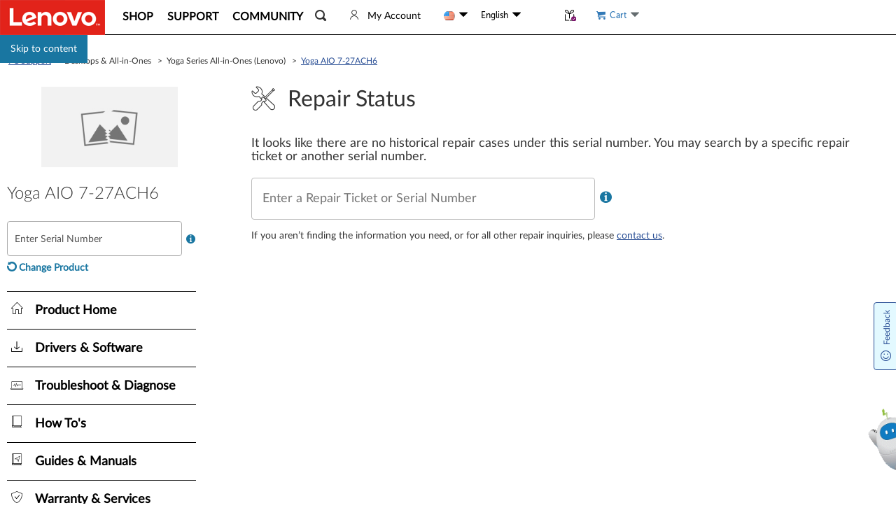

--- FILE ---
content_type: text/html; charset=utf-8
request_url: https://pcsupport.lenovo.com/us/en/api/v4/repair/getRepairStatusConfig
body_size: 85
content:
<ul>
    <li>If you aren’t finding the information you need, or for all other repair inquiries, please <a href="/contactus">contact us</a>.</li>
</ul>

--- FILE ---
content_type: text/css; charset=utf-8
request_url: https://pcsupport.lenovo.com/esv4/psp-repair/app-429ea6ba05.min.css
body_size: 9344
content:
.repair-status-operations__checkOtherRepairs{display:inline-block;padding:1.4rem 4rem;border-radius:4px;color:#fff;font-size:1.5rem;background-color:#337ab7}.repair-status-operations__checkOtherRepairs:active,.repair-status-operations__checkOtherRepairs:focus,.repair-status-operations__checkOtherRepairs:hover,.repair-status-operations__checkOtherRepairs:visited{color:#fff}.repair-status-operations__checkOtherRepairs:hover{background-color:#286090}.eticket-repair-status__header{display:flex;margin-bottom:2.5rem;justify-content:space-between;align-items:center}.eticket-repair-status__header-content{margin-bottom:0}.eticket-repair-status__header h3,.eticket-repair-status__header-content{margin-top:0}.eticket-repair-status__header--newUi{margin-bottom:3.6rem}.eticket-repair-status__header--newUi .eticket-repair-status__header-content{font-size:3.2rem;display:flex;align-items:center}@media screen and (max-width:991px){.eticket-repair-status__header--newUi .eticket-repair-status__header-content{display:none}}.eticket-repair-status__header--newUi .eticket-repair-status__header-icon{font-size:3.6rem;margin-right:1.8rem}@media only screen and (max-width:37.5em){.eticket-repair-status__header{flex-direction:column;align-items:flex-start;margin-bottom:1.5rem}.eticket-repair-status__header-content{margin-bottom:1.5rem}.eticket-repair-status__header--newUi{margin-bottom:2.4rem}.eticket-repair-status__header--newUi .eticket-repair-status__header-icon{display:none;margin:0}}.repair-status-search-input .l-content-highlight{color:#ff6a00}.repair-status-search-input .search-input__wrapper{display:flex;align-items:center}.repair-status-search-input .search-input__input-wrapper{display:flex;margin-right:.7rem;flex-grow:1}.repair-status-search-input .search-input__input-wrapper--no-content .search-input__btn,.repair-status-search-input .search-input__input-wrapper--no-content .search-input__input{border-radius:4px}.repair-status-search-input .search-input__input-wrapper--no-content .search-input__btn{display:none}.repair-status-search-input .search-input__btn,.repair-status-search-input .search-input__input{border-radius:4px;height:60px}.repair-status-search-input .search-input__input{font-size:1.8rem;vertical-align:middle;border-top-right-radius:0;border-bottom-right-radius:0;z-index:1;width:100%}.repair-status-search-input .search-input__input .button-placeholder__input{height:85%;padding:0}.repair-status-search-input .search-input__input .button-placeholder__input:active,.repair-status-search-input .search-input__input .button-placeholder__input:focus{height:85%}.repair-status-search-input .search-input__input .search-input__multi-mt-selector{background-color:#fff;border-width:1px;border-top-width:0;border-color:#bcbcbc;border-style:solid;font-size:1.4rem;word-break:break-word;word-wrap:break-word;text-align:left}.repair-status-search-input .search-input__input .search-input__multi-mt-selector p{font-size:1.6rem;color:#aaa;padding:.5rem 1.5rem;margin:0}.repair-status-search-input .search-input__input .search-input__multi-mt-selector ul{margin:0;padding:0;max-height:25rem;overflow:auto}.repair-status-search-input .search-input__input .search-input__multi-mt-selector li{cursor:pointer;padding:.5rem 1.5rem;margin:0}.repair-status-search-input .search-input__input .search-input__multi-mt-selector li:hover{background-color:#eee}.repair-status-search-input .search-input__btn{border-top-left-radius:0;border-bottom-left-radius:0}.repair-status-search-input .search-input__notice-icon{vertical-align:middle;display:inline-block;font-size:1.8rem}.repair-status-search-input .search-input__error{color:#e1140b;margin:.7rem 0}@media only screen and (max-width:37.5em){.repair-status-search-input{margin-bottom:1rem}.repair-status-search-input .search-input__wrapper{align-items:flex-start}.repair-status-search-input .search-input__input-wrapper{flex-grow:1;flex-direction:column}.repair-status-search-input .search-input__input{width:100%;margin-bottom:1.5rem}.repair-status-search-input .search-input__btn,.repair-status-search-input .search-input__input{border-radius:4px}.repair-status-search-input .search-input__btn{display:block;width:100%;height:45px}.repair-status-search-input .search-input__notice-icon{margin-top:23px}}.repair-status-search{margin-bottom:1.5rem}.repair-status-search .repair-status-search__wrapper{display:flex;flex-wrap:wrap;margin-bottom:1.5rem}.repair-status-search .repair-status-search__caption{margin-top:0;margin-bottom:2rem;font-size:18px}.repair-status-search .repair-status-search__caption:focus{outline:2px solid #23527c;outline-offset:1px}.repair-status-search .repair-status__search-box .repair-status-search-input{max-width:51.5rem}.repair-status-search .repair-status__search-splitter{margin:0 auto;display:flex;justify-content:center;align-items:center;position:relative}.repair-status-search .repair-status__search-splitter>span{padding:.7rem 0;background-color:#fff}.repair-status-search .repair-status__search-splitter:before{position:absolute;content:"";display:inline-block;top:0;bottom:0;left:50%;width:1px;background-color:#e3e3e3;z-index:-1}.repair-status-search .repair-status__search-external{display:flex;align-items:center;flex-wrap:wrap;transition:all .3s;padding:.5rem 1.5rem}.repair-status-search .repair-status__search-external:hover{border-radius:4px;box-shadow:0 .5rem 1rem rgba(0,0,0,.3)}.repair-status-search .repair-status__external-anchor{color:inherit;display:block}.repair-status-search .repair-status__external-anchor-content{overflow:auto;word-break:break-word;word-wrap:break-word}.repair-status-search .repair-status__external-anchor-content span{font-style:italic;color:#545454}.repair-status-search .repair-status__external-anchor .icon-setting{float:left;font-size:3.2rem;margin:1rem 1rem 1rem 0}.repair-status-search .repair-status__external-links li,.repair-status-search .repair-status__external-links ul{padding:0}.repair-status-search .repair-status__external-links li a,.repair-status-search .repair-status__external-links ul a{color:#294e95;text-decoration:underline}.repair-status-search--check-others-enabled .repair-status-search__wrapper>*{margin-bottom:1.5rem;max-width:51.5rem}.repair-status-search--check-others-enabled .repair-status__search-box{flex-basis:53%}.repair-status-search--check-others-enabled .repair-status__search-box .repair-status-search-input{max-width:none}@media only screen and (max-width:75em){.repair-status-search .repair-status-search__wrapper{flex-direction:column}.repair-status-search .repair-status__search-splitter{display:none}}.repair-status-functionalities__bottomPromotion:empty{display:none}.eticket-repair-status__result-serialNumber .repair-status-ticket-list--newUi{margin-top:2.4rem}.eticket-repair-status__result-serialNumber .repair-status-ticket-list--newUi:empty{display:none}.eticket-repair-status__content .eticket-repair-status__survey{margin-top:2.8rem}.eticket-repair-status__content .eticket-repair-status__survey:empty{display:none}.eticket-repair-status__content .repair-status-bottom-promotion{margin-top:3rem}#yes-no-survey-suspended .sc-label-smile[data-v-57f8146b]:before{font-family:LenovoMotoSupport;content:"󡉵";color:#060;font-size:24px;font-style:normal;vertical-align:middle}@media screen and (min-width:767px){#yes-no-survey-suspended[data-v-57f8146b]{position:absolute;top:50%;left:48%;-webkit-transform:translate(-50%,-50%);transform:translate(-50%,-50%)}#yes-no-survey-suspended .suspend-btn-row[data-v-57f8146b]{display:inline-block}}@media screen and (max-width:767px){#yes-no-survey-suspended[data-v-57f8146b]{text-align:center;width:100%;padding:8px 0;background-color:#f8f8f8;z-index:1010}}#yes-no-survey-suspended .sv-complete-tips[data-v-57f8146b]{margin-left:12px;font-size:16px;font-width:bold;vertical-align:middle}#yes-no-survey-suspended .tips-question[data-v-57f8146b]{display:inline-block;vertical-align:middle;text-align:center}#yes-no-survey-suspended .survey-tips[data-v-57f8146b]{font-size:12px;color:#545454;margin-top:4px}#yes-no-survey-suspended .survey-question[data-v-57f8146b]{font-size:14px;font-weight:700}@media screen and (max-width:767px){#yes-no-survey-suspended .survey-no-start[data-v-57f8146b]{display:flex}#yes-no-survey-suspended .survey-no-start .tips-question[data-v-57f8146b]{text-align:left;padding:0 0 0 6%;margin:auto}#yes-no-survey-suspended .survey-no-start .tips-question .survey-tips[data-v-57f8146b]{font-weight:bolder;color:#000;font-size:14px}#yes-no-survey-suspended .survey-no-start .tips-question .survey-question[data-v-57f8146b]{display:none}#yes-no-survey-suspended .suspend-btn-row[data-v-57f8146b]{display:flex;margin-right:12px}}#yes-no-survey-suspended .survey-yes-btn[data-v-57f8146b]{margin-left:12px;background-color:#294e95;border:1px solid #fff;border-radius:4px;color:#fff}@media screen and (min-width:767px){#yes-no-survey-suspended .survey-yes-btn[data-v-57f8146b]{height:43px;padding:12px 24px}}@media screen and (max-width:767px){#yes-no-survey-suspended .survey-yes-btn[data-v-57f8146b]{padding:7px 24px}}#yes-no-survey-suspended .survey-yes-btn[data-v-57f8146b]:hover{background-color:#eaeef5;border:1px solid #294e95;color:#294e95}#yes-no-survey-suspended .survey-no-btn[data-v-57f8146b]{margin-left:12px;background-color:#fff;border:1px solid #294e95;border-radius:4px;color:#294e95}@media screen and (min-width:767px){#yes-no-survey-suspended .survey-no-btn[data-v-57f8146b]{height:43px;padding:12px 24px}}@media screen and (max-width:767px){#yes-no-survey-suspended .survey-no-btn[data-v-57f8146b]{padding:6px 24px}}#yes-no-survey-suspended .survey-no-btn[data-v-57f8146b]:hover{background-color:#eaeef5;border:1px solid #294e95;color:#294e95}.smartAvatar_suspended[data-v-a180046a]{position:fixed;z-index:1030;display:flex;bottom:0;border:1px solid #ccc;justify-content:flex-end;align-items:center;left:0;right:0;height:56px;background:#f8f8f8;border-radius:4px 4px 0 0}@media screen and (min-width:767px){.smartAvatar_suspended.noSurvey[data-v-a180046a]{height:48px;border-radius:4px 4px 0 0;color:#fff;background:#294e95;border-color:#294e95;left:auto;cursor:pointer}.smartAvatar_suspended.noSurvey[data-v-a180046a]:hover{background:#eaeef5;color:#294e95}.smartAvatar_suspended.noSurvey.premier-suspend[data-v-a180046a]{background:#f8f8f8;border-color:#f8f8f8;color:#000;font-weight:700}.smartAvatar_suspended.noSurvey.premier-suspend[data-v-a180046a]:hover{background:#eaeef5}}@media screen and (max-width:767px){.smartAvatar_suspended.noSurvey[data-v-a180046a]{width:100px;height:100px;right:-56px;left:inherit;border:none;background:transparent}.smartAvatar_suspended.noSurvey.premier-suspend[data-v-a180046a]{right:0}}.smartAvatar_suspended .suspended_tips[data-v-a180046a]{position:relative;border-radius:4px;cursor:pointer;margin-left:10px;display:flex;align-items:center}@media screen and (max-width:767px){.smartAvatar_suspended .suspended_tips.mobileSurvey[data-v-a180046a]{margin-left:0}.smartAvatar_suspended .suspended_tips.combineSuspend[data-v-a180046a]{position:absolute;bottom:-20px;right:-56px}}.smartAvatar_suspended .suspended_tips .tips_number[data-v-a180046a]{position:absolute;width:24px;height:20px;color:#fff;background:#b8252e;border-radius:4px;text-align:center;line-height:20px;top:-16px;font-weight:400}.smartAvatar_suspended .suspended_tips .tips_number[data-v-a180046a]:after{position:absolute;content:"";display:inline-block;width:0;height:0;border:6px solid;border-color:#b8252e transparent transparent transparent;bottom:-11px;left:11px}@media screen and (min-width:767px){.smartAvatar_suspended .suspended_tips .tips_number[data-v-a180046a]{left:-31px;top:7px}.smartAvatar_suspended .suspended_tips .tips_number.no-suspend-lena-text[data-v-a180046a]{left:0;top:-1px}}@media screen and (max-width:767px){.smartAvatar_suspended .suspended_tips .tips_number[data-v-a180046a]{left:17px;top:20px}.smartAvatar_suspended .suspended_tips .tips_number.no-suspend-lena-text[data-v-a180046a]{left:0;top:-1px}}.smartAvatar_suspended .suspended_tips img[data-v-a180046a]{max-width:none!important;margin:0 0 19px 0!important}.smartAvatar_suspended .suspended_tips img.premier-icon[data-v-a180046a]{margin:0 20px 0 10px!important}.smartAvatar_suspended .gap-line[data-v-a180046a]{height:42px;border:1.5px solid #e2e2e2}.smartAvatar_suspended .suspend-lena-text[data-v-a180046a]{line-height:66px}footer{padding-bottom:56px!important}.smartAvatar_operation[data-v-7fbdabb6]{position:fixed;width:340px;bottom:0;right:0;z-index:1030;box-shadow:0 3px 6px rgba(0,0,0,.2);border-radius:4px;background:#fff}.smartAvatar_operation.cookieConsentToolimit[data-v-7fbdabb6],.smartAvatar_operation.scenarioLimit[data-v-7fbdabb6]{display:none}.smartAvatar_operation.mobileView[data-v-7fbdabb6]{left:50%;right:50%;margin-left:-170px}.smartAvatar_operation.fixBottom[data-v-7fbdabb6]{bottom:64px}.smartAvatar_operation.premier-lena .operation_close[data-v-7fbdabb6]{background-color:#6d2369}.smartAvatar_operation.premier-lena .operation_other[data-v-7fbdabb6]{background:#f8f8f8;border-color:#f8f8f8;height:48px;display:flex;align-items:center}.smartAvatar_operation.premier-lena .operation_other a[data-v-7fbdabb6]{color:#000;font-weight:700;text-decoration:none}.smartAvatar_operation>div[data-v-7fbdabb6]:last-of-type{border-radius:0 0 4px 4px}.smartAvatar_operation .operation_close[data-v-7fbdabb6]{display:flex;padding:0 12px;justify-content:space-between;align-items:center;height:28px;background:#354f92;color:#fff;border-radius:4px 4px 0 0}.smartAvatar_operation .operation_close .icon-s-close[data-v-7fbdabb6]{cursor:pointer}.smartAvatar_operation .operation_content[data-v-7fbdabb6]{padding:14px}.smartAvatar_operation .operation_content.NeutralUpgradeWarrantybg[data-v-7fbdabb6]{background:url(/esv4/images/smartavatar/neutral-promotion.36eb984abe.png) no-repeat 100% 100%}.smartAvatar_operation .operation_other[data-v-7fbdabb6]{height:56px;display:flex;background:#f8f8f8;border-top:1px solid #bdbdbd;align-items:end}.smartAvatar_operation .operation_other a[data-v-7fbdabb6]{color:#294e95;text-decoration:underline;font-weight:bolder;height:56px;line-height:56px;overflow:hidden;text-align:right;flex:1}.smartAvatar_operation .operation_other img[data-v-7fbdabb6]{margin:0!important}.smartAvatar_operation .operation_other img.premier-icon[data-v-7fbdabb6]{margin:0 20px 0 10px!important}.smartAvatar_operation .good-news-row[data-v-7fbdabb6]{font-size:16px;width:100%;text-align:center;font-weight:700;margin-bottom:20px}.smartAvatar_operation .good-news-row .good-news-icon[data-v-7fbdabb6]{width:24px;height:24px;border-radius:12px;border:2px solid #e5f0ed;background:#e5f0ed;margin-right:5px;color:#285d50;display:inline-block}.smartAvatar_operation .redirect-btn-row[data-v-7fbdabb6]{width:100%;text-align:center;margin:4px 0}.smartAvatar_operation .redirect-btn-row .redirect-btn[data-v-7fbdabb6]{min-width:194px;max-width:90%;white-space:break-spaces;height:35px;background:#294e95;border:1px solid #294e95;border-radius:4px;padding:0 12px;color:#fff}.smartAvatar_operation .redirect-btn-row .redirect-btn[data-v-7fbdabb6]:hover{background:#eaeef5;color:#294e95}.smartAvatar_operation .back-row[data-v-7fbdabb6]{margin-bottom:10px}.smartAvatar_operation .back-row .back-btn[data-v-7fbdabb6]{color:#354f92;text-decoration:none;margin-bottom:10px;font-size:12px}.smartAvatar_operation .back-row .restart-btn[data-v-7fbdabb6]{color:#000;text-decoration:none;margin-bottom:28px;font-size:14px}.smartAvatar_operation .optio-radio[data-v-7fbdabb6]{background-color:#eaeef5;border-radius:4px;width:100%;padding:15px}[data-v-7fbdabb6] .smartAvatar_operation .optio-radio .el-radio{color:#000;display:flex;white-space:break-spaces}[data-v-7fbdabb6] .smartAvatar_operation .optio-radio .el-radio .el-radio__label:hover{color:#294e95}[data-v-7fbdabb6] .smartAvatar_operation .optio-radio .el-radio .el-radio__input{line-height:24px}[data-v-7fbdabb6] .smartAvatar_operation .optio-radio .el-radio .el-radio__label{line-height:20px}[data-v-7fbdabb6] .smartAvatar_operation .optio-radio .el-radio .el-radio__input .el-radio__inner{border-color:#294e95}[data-v-6f374a8c] .el-step__icon-inner{color:#545454}[data-v-6f374a8c] .el-step__line{background-color:#545454}[data-v-6f374a8c] .el-step.is-center .el-step__line{left:67%;right:-33%}[data-v-6f374a8c] .el-step__title{font-size:12px}[data-v-6f374a8c] .el-step__title.is-process,[data-v-6f374a8c] .el-step__title.is-success{font-weight:700;color:#000}[data-v-6f374a8c] .el-step__head.is-process .el-step__icon{border-color:#285d50}[data-v-6f374a8c] .el-step__head.is-wait .el-step__icon{border-color:#545454}[data-v-6f374a8c] .el-step__head.is-success .el-step__line{background-color:#285d50}[data-v-6f374a8c] .el-step__head.is-success .el-step__icon{border-color:#285d50;background-color:#285d50}[data-v-6f374a8c] .el-step__head.is-success .el-step__icon .el-step__icon-inner{color:#fff}.title[data-v-6f374a8c]{font-size:14px;line-height:20px;text-align:center}.RepairPromotion_text[data-v-6f374a8c]{padding:10px 20px;background:#f8f8f8;text-align:center;border-radius:4px}.RepairPromotion_text p[data-v-6f374a8c]{line-height:20px;display:block;text-overflow:-o-ellipsis-lastline;overflow:hidden;text-overflow:ellipsis;display:-webkit-box;-webkit-line-clamp:2;line-clamp:2;-webkit-box-orient:vertical}.RepairPromotion_text a[data-v-6f374a8c]{color:#285d50;font-size:16px}.RepairPromotion_question[data-v-6f374a8c]{margin-top:15px}.feedback_good[data-v-6f374a8c]{text-align:center;margin-top:15px}.ProductPromotion .productPromotion_inner .promotion_text[data-v-5d4362ab]{border-radius:4px;padding:14px;display:flex}.ProductPromotion .productPromotion_inner .promotion_text .smartAvatar-home-promition[data-v-5d4362ab],.ProductPromotion .productPromotion_inner .promotion_text .smartAvatar-notCompatible[data-v-5d4362ab]{font-size:45px;width:55px}.ProductPromotion .productPromotion_inner .promotion_text .promotion_content[data-v-5d4362ab]{flex:1}.ProductPromotion .productPromotion_inner .promotion_text .promotion_content p[data-v-5d4362ab]{margin-bottom:3px;font-size:16px}.ProductPromotion .productPromotion_inner .promotion_text .promotion_content p a[data-v-5d4362ab]{color:#294e95}.ProductPromotion .productPromotion_inner .promotion_text .promotion_content .description[data-v-5d4362ab]{color:#294e95;font-weight:700;text-decoration:underline}.ProductPromotion .productPromotion_inner .promotion_text .promotion_content .text[data-v-5d4362ab]{margin-bottom:8px}.ProductPromotion .productPromotion_inner .longer[data-v-5d4362ab]{min-height:130px}.ProductPromotion .productPromotion_inner .notCompatible i[data-v-5d4362ab]{display:inline-block}.ProductPromotion .productPromotion_inner .ok[data-v-5d4362ab]{display:block;width:90%;text-align:center;color:#fff;background:none;font-size:16px;border-radius:4px;height:0;line-height:48px;margin:0 auto;cursor:pointer;border:1px solid transparent;transition:all .2s ease-in;overflow:hidden}.ProductPromotion .productPromotion_inner .ok.active[data-v-5d4362ab]{height:48px;margin-top:15px;border-color:#294e95;background:#294e95}.ProductPromotion .productPromotion_inner .ok.active[data-v-5d4362ab]:hover{background:#eaeef5;color:#294e95}.ProductPromotion .productPromotion_inner .smartAvatar-notCompatible[data-v-5d4362ab]{line-height:50px}.ProductPromotion .productPromotion_inner .smartAvatar-home-promition[data-v-5d4362ab]{line-height:35px}.GreetingPromotion .inner[data-v-c5c66248]{display:flex;flex-direction:column;align-items:flex-start;padding:8px 15px 0}.GreetingPromotion .inner p[data-v-c5c66248]{font-size:18px}.GreetingPromotion .inner p a[data-v-c5c66248]{color:#294e95;text-decoration:underline;font-weight:bolder}.update-count[data-v-a946c422]{line-height:1.5em;width:1.5em;text-align:center;color:#1976a1;background-color:#fff;display:inline-block;margin-left:10px;border-radius:50%}.sc-label-sad[data-v-72d0d169]:before{font-family:LenovoMotoSupport;content:"󡍙";color:#bf0505;font-size:24px;font-style:normal}.sc-label-normal[data-v-72d0d169]:before{font-family:LenovoMotoSupport;content:"󡐱";color:#c75300;font-size:24px;font-style:normal}.sc-label-smile[data-v-72d0d169]:before{font-family:LenovoMotoSupport;content:"󡉵";color:#060;font-size:24px;font-style:normal}.survey-feedback[data-v-72d0d169]{width:389px;margin:auto}.survey-feedback .sc-area-content[data-v-72d0d169]{position:relative}.survey-feedback .sc-area-content .sc-left-message[data-v-72d0d169]{position:absolute;right:0;font-size:12px;color:#000}.survey-feedback .sc-text[data-v-72d0d169]{font-size:16px;color:#000;line-height:1.4em}.survey-feedback .btn-row[data-v-72d0d169]{width:100%;text-align:left}.survey-feedback .btn-row .sv-submit-btn[data-v-72d0d169]{height:48px;background:#294e95;border:1px solid #fff;border-radius:4px;font-size:16px;padding:14px 24px;color:#fff}#yes-survey-feedback .sc-text[data-v-72d0d169]{margin-top:15px;margin-bottom:3px}#yes-survey-feedback .sc-area-content[data-v-72d0d169]{margin-top:20px;margin-bottom:26px}#yes-survey-feedback .sc-panel-label[data-v-72d0d169]{display:flex;justify-content:space-between}#yes-survey-feedback .sc-panel-label .sc-label-selected[data-v-72d0d169]{font-weight:700}@media screen and (max-width:390px){#yes-survey-feedback .sc-text[data-v-72d0d169]{margin-top:41px}#yes-survey-feedback .sc-item span[data-v-72d0d169]{width:26px}[data-v-72d0d169] .feedback-textarea .el-textarea__inner{height:67px}.survey-feedback[data-v-72d0d169]{width:100%;padding:0 16px}.survey-feedback .btn-row[data-v-72d0d169]{width:100%;text-align:center}.survey-feedback .btn-row .sv-submit-btn[data-v-72d0d169]{height:38px;background:#294e95;border:1px solid #fff;border-radius:4px;font-size:16px;padding:8px 20px;color:#fff}}.sc-item span[data-v-72d0d169]{display:inline-block;width:30px;height:23px;line-height:23px;text-align:center;margin-right:5px;border:1px solid transparent;border-radius:4px;cursor:pointer;background:#eaeef5}.sc-item span:first-of-type.active[data-v-72d0d169],.sc-item span:nth-of-type(2).active[data-v-72d0d169],.sc-item span:nth-of-type(3).active[data-v-72d0d169],.sc-item span:nth-of-type(4).active[data-v-72d0d169],.sc-item span:nth-of-type(5).active[data-v-72d0d169]{color:#871c23;border-color:#871c23;background:#fee8e6!important}.sc-item span:nth-of-type(6).active[data-v-72d0d169],.sc-item span:nth-of-type(7).active[data-v-72d0d169],.sc-item span:nth-of-type(8).active[data-v-72d0d169]{color:#c73d00;border-color:#c73d00;background:#fee7d5!important}.sc-item span:nth-of-type(10).active[data-v-72d0d169],.sc-item span:nth-of-type(11).active[data-v-72d0d169],.sc-item span:nth-of-type(9).active[data-v-72d0d169]{color:#060;border-color:#060;background:#e6f1ee!important}.score_tips[data-v-72d0d169]{color:#bf0505;margin-top:30px;margin:30px 0 0}.survey-feedback[data-v-53ad3b70]{width:389px;margin:auto}.survey-feedback .sc-area-content[data-v-53ad3b70]{position:relative}.survey-feedback .sc-area-content .sc-left-message[data-v-53ad3b70]{position:absolute;right:0;font-size:12px;color:#000}.survey-feedback .sc-text[data-v-53ad3b70]{font-size:16px;color:#000;line-height:1.4em}.survey-feedback .btn-row[data-v-53ad3b70]{width:100%;text-align:left}.survey-feedback .btn-row .sv-submit-btn[data-v-53ad3b70]{height:48px;background:#294e95;border:1px solid #fff;border-radius:4px;font-size:16px;padding:14px 24px;color:#fff}#no-survey-feedback .sc-text[data-v-53ad3b70]{margin-top:33px;margin-bottom:0}#no-survey-feedback .sc-area-content[data-v-53ad3b70]{margin-top:12px;margin-bottom:23px}@media screen and (max-width:390px){#no-survey-feedback .sc-text[data-v-53ad3b70]{margin-top:32px}}[data-v-53ad3b70] .feedback-textarea .el-textarea__inner{height:115px}@media screen and (max-width:390px){.survey-feedback[data-v-53ad3b70]{width:100%;padding:0 16px}.survey-feedback .btn-row[data-v-53ad3b70]{width:100%;text-align:center}.survey-feedback .btn-row .sv-submit-btn[data-v-53ad3b70]{height:38px;background:#294e95;border:1px solid #fff;border-radius:4px;font-size:16px;padding:8px 20px;color:#fff;margin-top:10px}}#yes-no-survey-promotion[data-v-7837f4a8]{position:fixed;z-index:999999;bottom:0;left:0;right:0;border:1px solid #ccc;background-color:#f8f8f8;box-shadow:0 -2px 20px rgba(0,0,0,.122)}@media screen and (min-width:390px){#yes-no-survey-promotion[data-v-7837f4a8]{height:316px}}@media screen and (min-width:390px)and (max-width:768px){#yes-no-survey-promotion[data-v-7837f4a8]{height:auto}}#yes-no-survey-promotion .icon-close[data-v-7837f4a8]{width:16px;height:16px;font-size:16px;margin-top:12px;float:right;margin-right:24px;cursor:pointer}@media screen and (min-width:390px){#yes-no-survey-promotion .more-tools[data-v-7837f4a8]{float:right;margin-right:42px;width:120px;height:250px}}@media screen and (min-width:390px)and (max-width:768px){#yes-no-survey-promotion .more-tools[data-v-7837f4a8]{width:389px;position:absolute;bottom:0;left:calc(50% - 194.5px);margin-right:0;height:auto}}@media screen and (max-width:390px){#yes-no-survey-promotion .more-tools[data-v-7837f4a8]{width:100%;position:absolute;bottom:0;height:auto}}@media screen and (min-width:390px){#yes-no-survey-promotion .more-tools .tools-container[data-v-7837f4a8]{width:100%;position:relative;top:50%;-webkit-transform:translateY(-50%);transform:translateY(-50%)}}@media screen and (min-width:390px)and (max-width:768px){#yes-no-survey-promotion .more-tools .tools-container[data-v-7837f4a8]{margin-bottom:30px;display:flex;justify-content:end;-webkit-transform:translate(0);transform:translate(0)}}@media screen and (max-width:390px){#yes-no-survey-promotion .more-tools .tools-container[data-v-7837f4a8]{margin:0 16px 30px 16px;display:flex;justify-content:space-evenly}}#yes-no-survey-promotion .more-tools li[data-v-7837f4a8]{background-color:#f8f8f8;border:1px solid #bcbcbc;border-radius:4px;text-align:center}@media screen and (min-width:390px){#yes-no-survey-promotion .more-tools li[data-v-7837f4a8]{width:100%;height:70px;margin-bottom:12px}}@media screen and (min-width:390px)and (max-width:768px){#yes-no-survey-promotion .more-tools li[data-v-7837f4a8]{width:100px;margin-bottom:0;margin-left:20px}}@media screen and (max-width:390px){#yes-no-survey-promotion .more-tools li[data-v-7837f4a8]{width:100px;height:62px;margin-bottom:0}}#yes-no-survey-promotion .more-tools li .tool-icon[data-v-7837f4a8]{margin-top:8px;margin-bottom:6px}@media screen and (min-width:390px){#yes-no-survey-promotion .more-tools li .tool-icon[data-v-7837f4a8]{font-size:32px;height:32px;padding-top:8px}}@media screen and (min-width:390px)and (max-width:768px){#yes-no-survey-promotion .more-tools li .tool-icon[data-v-7837f4a8]{padding-top:0}}@media screen and (max-width:390px){#yes-no-survey-promotion .more-tools li .tool-icon[data-v-7837f4a8]{font-size:24px;height:24px;padding-top:2px}}[data-v-7837f4a8] .feedback-textarea .el-textarea__inner{width:100%;background-color:#fff;border:1px solid #ccc;border-radius:4px}[data-v-7837f4a8] .feedback-textarea .el-textarea__inner:focus,[data-v-7837f4a8] .feedback-textarea .el-textarea__inner:hover{border:1px solid #294e95!important}@media screen and (max-width:390px){#yes-no-survey-promotion[data-v-7837f4a8]{width:100%}#yes-no-survey-promotion .icon-close[data-v-7837f4a8]{margin-right:16px}#yes-no-survey-promotion .yes-survey-content[data-v-7837f4a8]{height:300px}#yes-no-survey-promotion .no-survey-content[data-v-7837f4a8]{height:330px}}@media screen and (min-width:390px)and (max-width:768px){.no-survey-content[data-v-7837f4a8]{height:330px}}#smart-avatar.cookieConsentToolimit,#smart-avatar.scenarioLimit{display:none}.proAvatarSuspended{position:fixed;right:-3px;z-index:1029;cursor:pointer;width:36px;height:36px;background:#f1e1ed;box-shadow:0 3px 6px rgba(0,0,0,.161);border:1px solid #7a126b;border-radius:4px 0 0 4px;display:flex;align-items:center;justify-content:center;font-size:20px;color:#7a126b;line-height:20px;bottom:40%;-webkit-transform:translateY(-20px);transform:translateY(-20px)}.proAvatarSuspended i{display:inline-block;width:15px;height:15px;border-radius:15px;position:absolute;top:-7px;left:-7px;background:#b8252e}.eticket-repair-status [tooltip]{position:relative}.eticket-repair-status [tooltip]:after,.eticket-repair-status [tooltip]:before{text-transform:none;font-size:.9em;line-height:1;-webkit-user-select:none;-moz-user-select:none;-ms-user-select:none;user-select:none;pointer-events:none;position:absolute;display:none;opacity:0}.eticket-repair-status [tooltip]:before{content:"";border:5px solid transparent;z-index:11}.eticket-repair-status [tooltip]:after{content:attr(tooltip);font-family:Helvetica,sans-serif;text-align:center;min-width:3em;max-width:21em;white-space:nowrap;overflow:hidden;text-overflow:ellipsis;padding:1ch 1.5ch;border-radius:.3ch;box-shadow:0 1em 2em -.5em rgba(0,0,0,.35);background:#fff;color:#333;border-width:1px;border-style:solid;border-color:#fff;z-index:10}.eticket-repair-status [tooltip]:focus:after,.eticket-repair-status [tooltip]:focus:before,.eticket-repair-status [tooltip]:hover:after,.eticket-repair-status [tooltip]:hover:before{display:block}.eticket-repair-status [tooltip=""]:after,.eticket-repair-status [tooltip=""]:before{display:none!important}.eticket-repair-status [tooltip][effect^=dark]:after{background:#333;border-color:#333;color:#fff}.eticket-repair-status [tooltip][effect^=dark]:not([flow]):before,.eticket-repair-status [tooltip][effect^=dark][flow^=up]:before{border-top-color:#333}.eticket-repair-status [tooltip][effect^=dark][flow^=down]:before{border-bottom-color:#333}.eticket-repair-status [tooltip][effect^=dark][flow^=left]:before{border-left-color:#333}.eticket-repair-status [tooltip][effect^=dark][flow^=right]:before{border-right-color:#333}.eticket-repair-status [tooltip]:not([flow]):before,.eticket-repair-status [tooltip][flow^=up]:before{bottom:100%;border-bottom-width:0;border-top-color:#fff}.eticket-repair-status [tooltip]:not([flow]):after,.eticket-repair-status [tooltip][flow^=up]:after{bottom:calc(100% + 5px)}.eticket-repair-status [tooltip]:not([flow]):after,.eticket-repair-status [tooltip]:not([flow]):before,.eticket-repair-status [tooltip][flow^=up]:after,.eticket-repair-status [tooltip][flow^=up]:before{left:50%;-webkit-transform:translate(-50%,-.5em);transform:translate(-50%,-.5em)}.eticket-repair-status [tooltip][flow^=down]:before{top:100%;border-top-width:0;border-bottom-color:#fff}.eticket-repair-status [tooltip][flow^=down]:after{top:calc(100% + 5px)}.eticket-repair-status [tooltip][flow^=down]:after,.eticket-repair-status [tooltip][flow^=down]:before{left:50%;-webkit-transform:translate(-50%,.5em);transform:translate(-50%,.5em)}.eticket-repair-status [tooltip][flow^=left]:before{top:50%;border-right-width:0;border-left-color:#fff;left:-5px;-webkit-transform:translate(-.5em,-50%);transform:translate(-.5em,-50%)}.eticket-repair-status [tooltip][flow^=left]:after{top:50%;right:calc(100% + 5px);-webkit-transform:translate(-.5em,-50%);transform:translate(-.5em,-50%)}.eticket-repair-status [tooltip][flow^=right]:before{top:50%;border-left-width:0;border-right-color:#fff;right:-5px;-webkit-transform:translate(.5em,-50%);transform:translate(.5em,-50%)}.eticket-repair-status [tooltip][flow^=right]:after{top:50%;left:calc(100% + 5px);-webkit-transform:translate(.5em,-50%);transform:translate(.5em,-50%)}@-webkit-keyframes tooltips-vert{to{opacity:1;-webkit-transform:translate(-50%);transform:translate(-50%)}}@keyframes tooltips-vert{to{opacity:1;-webkit-transform:translate(-50%);transform:translate(-50%)}}@-webkit-keyframes tooltips-horz{to{opacity:1;-webkit-transform:translateY(-50%);transform:translateY(-50%)}}@keyframes tooltips-horz{to{opacity:1;-webkit-transform:translateY(-50%);transform:translateY(-50%)}}.eticket-repair-status [tooltip]:not([flow]):focus:after,.eticket-repair-status [tooltip]:not([flow]):focus:before,.eticket-repair-status [tooltip]:not([flow]):hover:after,.eticket-repair-status [tooltip]:not([flow]):hover:before,.eticket-repair-status [tooltip][flow^=down]:focus:after,.eticket-repair-status [tooltip][flow^=down]:focus:before,.eticket-repair-status [tooltip][flow^=down]:hover:after,.eticket-repair-status [tooltip][flow^=down]:hover:before,.eticket-repair-status [tooltip][flow^=up]:focus:after,.eticket-repair-status [tooltip][flow^=up]:focus:before,.eticket-repair-status [tooltip][flow^=up]:hover:after,.eticket-repair-status [tooltip][flow^=up]:hover:before{-webkit-animation:tooltips-vert .3s ease-out forwards;animation:tooltips-vert .3s ease-out forwards}.eticket-repair-status [tooltip][flow^=left]:focus:after,.eticket-repair-status [tooltip][flow^=left]:focus:before,.eticket-repair-status [tooltip][flow^=left]:hover:after,.eticket-repair-status [tooltip][flow^=left]:hover:before,.eticket-repair-status [tooltip][flow^=right]:focus:after,.eticket-repair-status [tooltip][flow^=right]:focus:before,.eticket-repair-status [tooltip][flow^=right]:hover:after,.eticket-repair-status [tooltip][flow^=right]:hover:before{-webkit-animation:tooltips-horz .3s ease-out forwards;animation:tooltips-horz .3s ease-out forwards}.eticket-repair-status button:focus{outline:2px solid #000}@media screen and (-ms-high-contrast){button:focus{outline-color:highLight}}@media screen and (forced-colors:active){button:focus{outline-color:highLight}}.eticket-repair-status{padding:0 1.5rem}.eticket-repair-status [tooltip]:after,.eticket-repair-status [tooltip]:before{line-height:normal}.eticket-repair-status [tooltip]:after{width:100%;white-space:normal}.eticket-repair-status--bizPresetsVantage.eticket-repair-status--iframeMode{padding:0 8.5rem}.eticket-repair-status--bizPresetsVantage .ticket-list-header__checkOthers{display:none}.eticket-repair-status--bizPresetsLenovoHelp a:active,.eticket-repair-status--bizPresetsLenovoHelp a:focus,.eticket-repair-status--bizPresetsLenovoHelp a:hover,.eticket-repair-status--bizPresetsLenovoHelp button:active,.eticket-repair-status--bizPresetsLenovoHelp button:focus,.eticket-repair-status--bizPresetsLenovoHelp button:hover{outline:0}.eticket-repair-status .eticket-repair-status__result-referenceId .repair-status-result__list,.eticket-repair-status .eticket-repair-status__result-serialNumber .repair-status-result__list{margin-top:2.5rem}.eticket-repair-status .eticket-repair-status__result-referenceId .repair-status-result__list:empty,.eticket-repair-status .eticket-repair-status__result-serialNumber .repair-status-result__list:empty{display:none}.eticket-repair-status .eticket-repair-status__result-referenceId .repair-status-result__promotionFooter,.eticket-repair-status .eticket-repair-status__result-serialNumber .repair-status-result__promotionFooter{margin-top:2.5rem}.eticket-repair-status .eticket-repair-status__result-referenceId .repair-status-result__promotionFooter .repair-status-result__promotionFooterItem,.eticket-repair-status .eticket-repair-status__result-serialNumber .repair-status-result__promotionFooter .repair-status-result__promotionFooterItem{margin-bottom:.5rem}.eticket-repair-status .eticket-repair-status__result-referenceId .repair-status-result__promotionFooter .repair-status-result__promotionFooterItem:last-of-type,.eticket-repair-status .eticket-repair-status__result-serialNumber .repair-status-result__promotionFooter .repair-status-result__promotionFooterItem:last-of-type{margin-bottom:0}.eticket-repair-status .eticket-repair-status__result-referenceId .repair-status-result__promotionFooter:empty,.eticket-repair-status .eticket-repair-status__result-serialNumber .repair-status-result__promotionFooter:empty{display:none}.eticket-repair-status--newUi .eticket-repair-status__result-referenceId .repair-status-result__list,.eticket-repair-status--newUi .eticket-repair-status__result-serialNumber .repair-status-result__list{margin-top:4.8rem}.eticket-repair-status .eticket-repair-status__header .repair-status-operations__checkOtherRepairs.eticket-repair-status__header-btn{color:#fff}.eticket-repair-status--darkMode:not([class*="--bizPresetsLenovoHelp"]){background-color:#1b1b1b;color:#fff}.eticket-repair-status--darkMode:not([class*="--bizPresetsLenovoHelp"]) a:not([role=button]){color:#1d8dc2}.eticket-repair-status--darkMode:not([class*="--bizPresetsLenovoHelp"]) button:focus{outline-color:inherit}.eticket-repair-status--darkMode:not([class*="--bizPresetsLenovoHelp"]) .l-vue-loading__wrapper{background-color:rgba(27,27,27,.8)}.eticket-repair-status--darkMode:not([class*="--bizPresetsLenovoHelp"]) .l-vue-loading__wrapper .l-vue-loading__container .l-vue-loading__text{color:#fff}.eticket-repair-status--darkMode:not([class*="--bizPresetsLenovoHelp"]) .l-login-prompt--layered{background-color:rgba(27,27,27,.8)}.eticket-repair-status--darkMode:not([class*="--bizPresetsLenovoHelp"]) .l-login-prompt__wrapper{background-color:#1b1b1b}.eticket-repair-status--darkMode:not([class*="--bizPresetsLenovoHelp"]) .l-login-prompt .placeholder-wrapper__placeholder{color:#8c8c8c}.eticket-repair-status--darkMode:not([class*="--bizPresetsLenovoHelp"]) .l-login-prompt .l-login-prompt__button{background-color:#286090}.eticket-repair-status--darkMode:not([class*="--bizPresetsLenovoHelp"]) .l-tooltip-component{background-color:#333;color:inherit}.eticket-repair-status--darkMode:not([class*="--bizPresetsLenovoHelp"]) .l-tooltip-component:after{border-color:#333 #333 transparent transparent}.eticket-repair-status--darkMode:not([class*="--bizPresetsLenovoHelp"]) .l-alert__wrapper{background-color:#1b1b1b}.eticket-repair-status--darkMode:not([class*="--bizPresetsLenovoHelp"]) .l-alert__button:hover{background-color:#286090}.eticket-repair-status--darkMode:not([class*="--bizPresetsLenovoHelp"]) .l-alert__button.l-alert__button--deny{background-color:inherit;color:inherit}.eticket-repair-status--darkMode:not([class*="--bizPresetsLenovoHelp"]) .l-alert__button.l-alert__button--deny:hover{background-color:#222}.eticket-repair-status--darkMode:not([class*="--bizPresetsLenovoHelp"]) .l-alert--layered{background-color:rgba(27,27,27,.8)}.eticket-repair-status--darkMode:not([class*="--bizPresetsLenovoHelp"]) .button-placeholder__wrapper{color:inherit}.eticket-repair-status--darkMode:not([class*="--bizPresetsLenovoHelp"]) .label-content__label{color:#8c8c8c}.eticket-repair-status--darkMode:not([class*="--bizPresetsLenovoHelp"]) .el-textarea{color:inherit}.eticket-repair-status--darkMode:not([class*="--bizPresetsLenovoHelp"]) .el-textarea .el-input__count,.eticket-repair-status--darkMode:not([class*="--bizPresetsLenovoHelp"]) .el-textarea__inner{background-color:inherit;color:inherit}.eticket-repair-status--darkMode:not([class*="--bizPresetsLenovoHelp"]) .el-checkbox{color:inherit}.eticket-repair-status--darkMode:not([class*="--bizPresetsLenovoHelp"]) [tooltip]:after{background:#333;border-color:#333;color:#fff}.eticket-repair-status--darkMode:not([class*="--bizPresetsLenovoHelp"]) [tooltip] [flow^=up]:before,.eticket-repair-status--darkMode:not([class*="--bizPresetsLenovoHelp"]) [tooltip]:not([flow]):before{border-top-color:#333}.eticket-repair-status--darkMode:not([class*="--bizPresetsLenovoHelp"]) [tooltip][flow^=down]:before{border-bottom-color:#333}.eticket-repair-status--darkMode:not([class*="--bizPresetsLenovoHelp"]) [tooltip][flow^=left]:before{border-left-color:#333}.eticket-repair-status--darkMode:not([class*="--bizPresetsLenovoHelp"]) [tooltip][flow^=right]:before{border-right-color:#333}.eticket-repair-status--darkMode:not([class*="--bizPresetsLenovoHelp"]) .repair-status-banners__signInAddCommentBanner [tooltip]:after{background:#333;border-color:#333;color:#fff}.eticket-repair-status--darkMode:not([class*="--bizPresetsLenovoHelp"]) .repair-status-banners__signInAddCommentBanner [tooltip] [flow^=up]:before,.eticket-repair-status--darkMode:not([class*="--bizPresetsLenovoHelp"]) .repair-status-banners__signInAddCommentBanner [tooltip]:not([flow]):before{border-top-color:#333}.eticket-repair-status--darkMode:not([class*="--bizPresetsLenovoHelp"]) .repair-status-banners__signInAddCommentBanner [tooltip][flow^=down]:before{border-bottom-color:#333}.eticket-repair-status--darkMode:not([class*="--bizPresetsLenovoHelp"]) .repair-status-banners__signInAddCommentBanner [tooltip][flow^=left]:before{border-left-color:#333}.eticket-repair-status--darkMode:not([class*="--bizPresetsLenovoHelp"]) .repair-status-banners__signInAddCommentBanner [tooltip][flow^=right]:before{border-right-color:#333}.eticket-repair-status--darkMode:not([class*="--bizPresetsLenovoHelp"]) .repair-status-banners__signInAddCommentBanner .ticket-sign-in-container{background-color:#333}.eticket-repair-status--darkMode:not([class*="--bizPresetsLenovoHelp"]) .l-tag-status.l-tag-status--effect-text.l-tag-status--type-primary{color:#0d6eae}.eticket-repair-status--darkMode:not([class*="--bizPresetsLenovoHelp"]) .l-tag-status.l-tag-status--effect-text.l-tag-status--type-success{color:#007a00}.eticket-repair-status--darkMode:not([class*="--bizPresetsLenovoHelp"]) .l-tag-status.l-tag-status--effect-text.l-tag-status--type-danger{color:#d30200}.eticket-repair-status--darkMode:not([class*="--bizPresetsLenovoHelp"]) .caption-dropdown--no-content .label-content__label{color:#a1a1a1}.eticket-repair-status--darkMode:not([class*="--bizPresetsLenovoHelp"]) .caption-dropdown__caption-switcher{color:inherit}.eticket-repair-status--darkMode:not([class*="--bizPresetsLenovoHelp"]) .l-step__annotation-content{background-color:inherit;color:inherit}.eticket-repair-status--darkMode:not([class*="--bizPresetsLenovoHelp"]) .l-step__line-bg{background-color:#fff}@media screen and (-ms-high-contrast){.eticket-repair-status--darkMode:not([class*="--bizPresetsLenovoHelp"]) .l-step__line-bg{background-color:InactiveCaptionText}}@media screen and (forced-colors:active){.eticket-repair-status--darkMode:not([class*="--bizPresetsLenovoHelp"]) .l-step__line-bg{background-color:InactiveCaptionText}}.eticket-repair-status--darkMode:not([class*="--bizPresetsLenovoHelp"]) .l-tag-status:not(.l-tag-status--effect-text){color:inherit}.eticket-repair-status--darkMode:not([class*="--bizPresetsLenovoHelp"]) .repair-status-search .repair-status__search-splitter>span{background-color:inherit}.eticket-repair-status--darkMode:not([class*="--bizPresetsLenovoHelp"]) .repair-status-search .repair-status__search-external:hover{box-shadow:0 .5rem 2.5rem hsla(0,0%,100%,.3)}.eticket-repair-status--darkMode:not([class*="--bizPresetsLenovoHelp"]) .repair-status-search .repair-status-search-input .search-input__input .search-input__multi-mt-selector{background-color:#1b1b1b}.eticket-repair-status--darkMode:not([class*="--bizPresetsLenovoHelp"]) .repair-status-search .repair-status-search-input .search-input__input .search-input__multi-mt-selector li:hover{background-color:#333}.eticket-repair-status--darkMode:not([class*="--bizPresetsLenovoHelp"]) .eticket-repair-status__survey .sc-list .sc .sc-introduction .sc-item span{color:inherit}.eticket-repair-status--darkMode:not([class*="--bizPresetsLenovoHelp"]) .eticket-repair-status__survey .sc-list .sc .sc-area-content .sc-area{color:#333;background-color:#fff}.eticket-repair-status--darkMode:not([class*="--bizPresetsLenovoHelp"]) .eticket-repair-status__survey .sc-list .sc .sc-area-content .sc-area::-webkit-input-placeholder{color:#333}.eticket-repair-status--darkMode:not([class*="--bizPresetsLenovoHelp"]) .eticket-repair-status__survey .sc-list .sc .sc-area-content .sc-area:-moz-placeholder,.eticket-repair-status--darkMode:not([class*="--bizPresetsLenovoHelp"]) .eticket-repair-status__survey .sc-list .sc .sc-area-content .sc-area::-moz-placeholder{color:#333}.eticket-repair-status--darkMode:not([class*="--bizPresetsLenovoHelp"]) .eticket-repair-status__survey .sc-list .sc .sc-area-content .sc-area:-ms-input-placeholder{color:#333}.eticket-repair-status--darkMode:not([class*="--bizPresetsLenovoHelp"]) .eticket-repair-status__survey .button,.eticket-repair-status--darkMode:not([class*="--bizPresetsLenovoHelp"]) .eticket-repair-status__survey .sc-button{background:#286090!important;border-color:#286090!important}.eticket-repair-status--darkMode:not([class*="--bizPresetsLenovoHelp"]) .eticket-repair-status__survey .button:hover,.eticket-repair-status--darkMode:not([class*="--bizPresetsLenovoHelp"]) .eticket-repair-status__survey .sc-button:hover{background:#fff!important;color:#286090}.eticket-repair-status--darkMode:not([class*="--bizPresetsLenovoHelp"]) .repair-status-sheet__step .status-icon{background-color:#fff;box-shadow:0 0 0 5px #fff}.eticket-repair-status--darkMode:not([class*="--bizPresetsLenovoHelp"]) .repair-status-sheet__step .status-line:not(.active){background-color:#fff;color:#fff}.eticket-repair-status--darkMode:not([class*="--bizPresetsLenovoHelp"]) .repair-status-sheet__step .status-line-bg{background-color:#fff;box-shadow:0 0 0 4px #fff}.eticket-repair-status--darkMode:not([class*="--bizPresetsLenovoHelp"]) .repair-status-sheet__step .detail-content--bg{background-color:#333}.eticket-repair-status--darkMode:not([class*="--bizPresetsLenovoHelp"]) .repair-status-sheet__step .detail-content__external--selected{background-color:#222}.eticket-repair-status--darkMode:not([class*="--bizPresetsLenovoHelp"]) .repair-status-ticket-list .ticket-list-table .ticket-list-item--selected,.eticket-repair-status--darkMode:not([class*="--bizPresetsLenovoHelp"]) .repair-status-ticket-list .ticket-list-table .ticket-list-item:hover{background-color:#333}.eticket-repair-status--darkMode:not([class*="--bizPresetsLenovoHelp"]) .repair-status-ticket-list .ticket-list-table .ticket-list-item--selected a:not([role=button]),.eticket-repair-status--darkMode:not([class*="--bizPresetsLenovoHelp"]) .repair-status-ticket-list .ticket-list-table .ticket-list-item:hover a:not([role=button]){color:#21aaea}.eticket-repair-status--darkMode:not([class*="--bizPresetsLenovoHelp"]) .repair-status-comment--newUi:not(.repair-status-comment--noLoggedInNewUi) .el-button--primary.is-plain:not(.is-disabled):hover{background-color:#286090;color:#fff}.eticket-repair-status--darkMode:not([class*="--bizPresetsLenovoHelp"]) .repair-status-comment--newUi.repair-status-comment--enabledNewUi .repair-status-comment-infra__commentPanel{background-color:#1b1b1b}.eticket-repair-status--darkMode:not([class*="--bizPresetsLenovoHelp"]) .repair-status-comment--newUi.repair-status-comment--enabledNewUi .repair-status-comment-infra__commentPanel .comment-panel-body .comment-item__content-header{color:#8c8c8c}.eticket-repair-status--darkMode:not([class*="--bizPresetsLenovoHelp"]) .repair-status-comment--newUi.repair-status-comment--enabledNewUi .repair-status-comment-infra__commentPanel--addCommentSwitchedOn .comment-panel-body .comment-item__content{background-color:#fff;color:#333}.eticket-repair-status--darkMode:not([class*="--bizPresetsLenovoHelp"]) .repair-status-comment--newUi.repair-status-comment--enabledNewUi .repair-status-comment-infra__commentPanel--addCommentSwitchedOn .comment-panel-body .comment-item--pinned .comment-item__content{background-color:inherit;color:inherit}.eticket-repair-status--darkMode:not([class*="--bizPresetsLenovoHelp"]) .repair-status-summary--newUi .sheet-step-icon-text:after{color:#fff}@media screen and (-ms-high-contrast){.eticket-repair-status--darkMode:not([class*="--bizPresetsLenovoHelp"]) .repair-status-summary--newUi .sheet-step-icon-text:after{color:inherit}}@media screen and (forced-colors:active){.eticket-repair-status--darkMode:not([class*="--bizPresetsLenovoHelp"]) .repair-status-summary--newUi .sheet-step-icon-text:after{color:inherit}}.eticket-repair-status--darkMode:not([class*="--bizPresetsLenovoHelp"]) .repair-status-sheet--newUi .repair-status-sheet-step-card--newUi .sheet-step-icon-text:after{color:#fff}@media screen and (-ms-high-contrast){.eticket-repair-status--darkMode:not([class*="--bizPresetsLenovoHelp"]) .repair-status-sheet--newUi .repair-status-sheet-step-card--newUi .sheet-step-icon-text:after{color:inherit}}@media screen and (forced-colors:active){.eticket-repair-status--darkMode:not([class*="--bizPresetsLenovoHelp"]) .repair-status-sheet--newUi .repair-status-sheet-step-card--newUi .sheet-step-icon-text:after{color:inherit}}.eticket-repair-status--darkMode:not([class*="--bizPresetsLenovoHelp"]) .repair-status-sheet--newUi .detail-content--bg{background-color:#333}.eticket-repair-status--darkMode:not([class*="--bizPresetsLenovoHelp"]) .repair-status-sheet--newUi .detail-content__external .detail-content__subs .detail-content__subs-caption{color:#8c8c8c}.eticket-repair-status--darkMode:not([class*="--bizPresetsLenovoHelp"]) .repair-status-sheet--newUi .repair-status-sheet-dcg-case-email-list-item{background-color:#333}.eticket-repair-status--darkMode:not([class*="--bizPresetsLenovoHelp"]) .repair-status-sheet--newUi .caption-dropdown:hover,.eticket-repair-status--darkMode:not([class*="--bizPresetsLenovoHelp"]) .repair-status-sheet--newUi .detail-content__external--selected,.eticket-repair-status--darkMode:not([class*="--bizPresetsLenovoHelp"]) .repair-status-sheet--newUi .repair-status-sheet-dcg-case-email-list-item:hover{background-color:#222}.eticket-repair-status--darkMode:not([class*="--bizPresetsLenovoHelp"]) .repair-status-ticket-list--newUi .ticket-list-table__header{background-color:#222;color:#8c8c8c}.eticket-repair-status--darkMode:not([class*="--bizPresetsLenovoHelp"]) .repair-status-ticket-list--newUi .ticket-list-item--selected,.eticket-repair-status--darkMode:not([class*="--bizPresetsLenovoHelp"]) .repair-status-ticket-list--newUi .ticket-list-item:hover,.eticket-repair-status--darkMode:not([class*="--bizPresetsLenovoHelp"]) .repair-status-ticket-list--newUi .ticket-list-table__expandContainer--selected{background-color:#333}.eticket-repair-status--darkMode:not([class*="--bizPresetsLenovoHelp"]) .repair-status-ticket-list--newUi .ticket-list-item--selected a:not([role=button]),.eticket-repair-status--darkMode:not([class*="--bizPresetsLenovoHelp"]) .repair-status-ticket-list--newUi .ticket-list-item:hover a:not([role=button]),.eticket-repair-status--darkMode:not([class*="--bizPresetsLenovoHelp"]) .repair-status-ticket-list--newUi .ticket-list-table__expandContainer--selected a:not([role=button]){color:#21aaea}@media only screen and (max-width:37.5em){.eticket-repair-status--darkMode:not([class*="--bizPresetsLenovoHelp"]) .repair-status-comment-infra__commentPanel .comment-panel-body .comment-item__content{background-color:#fff;color:#333}.eticket-repair-status--darkMode:not([class*="--bizPresetsLenovoHelp"]) .repair-status-comment-infra__commentPanel .comment-panel-body .comment-item--pinned .comment-item__content{background-color:inherit;color:inherit}}.eticket-repair-status--darkMode.eticket-repair-status--bizPresetsLenovoHelp{background-color:#2c2e37;color:#e4e1e6}.eticket-repair-status--darkMode.eticket-repair-status--bizPresetsLenovoHelp a:not([role=button]){color:#1d8dc2}.eticket-repair-status--darkMode.eticket-repair-status--bizPresetsLenovoHelp .l-vue-loading__wrapper{background-color:rgba(44,46,55,.8)}.eticket-repair-status--darkMode.eticket-repair-status--bizPresetsLenovoHelp .l-vue-loading__wrapper .l-vue-loading__container .l-vue-loading__text{color:#e4e1e6}.eticket-repair-status--darkMode.eticket-repair-status--bizPresetsLenovoHelp .l-login-prompt--layered{background-color:rgba(44,46,55,.8)}.eticket-repair-status--darkMode.eticket-repair-status--bizPresetsLenovoHelp .l-login-prompt__wrapper{background-color:#2c2e37}.eticket-repair-status--darkMode.eticket-repair-status--bizPresetsLenovoHelp .l-login-prompt .l-login-prompt__button{background-color:#286090}.eticket-repair-status--darkMode.eticket-repair-status--bizPresetsLenovoHelp .l-tooltip-component{background-color:#23252c}.eticket-repair-status--darkMode.eticket-repair-status--bizPresetsLenovoHelp .l-tooltip-component:after{border-color:#23252c #23252c transparent transparent}.eticket-repair-status--darkMode.eticket-repair-status--bizPresetsLenovoHelp .l-alert__wrapper{background-color:#2c2e37}.eticket-repair-status--darkMode.eticket-repair-status--bizPresetsLenovoHelp .l-alert__button:hover{background-color:#286090}.eticket-repair-status--darkMode.eticket-repair-status--bizPresetsLenovoHelp .l-alert__button.l-alert__button--deny:hover{background-color:#1e2026}.eticket-repair-status--darkMode.eticket-repair-status--bizPresetsLenovoHelp .l-alert--layered{background-color:rgba(44,46,55,.8)}.eticket-repair-status--darkMode.eticket-repair-status--bizPresetsLenovoHelp [tooltip]:after{background:#23252c;border-color:#23252c;color:#e4e1e6}.eticket-repair-status--darkMode.eticket-repair-status--bizPresetsLenovoHelp [tooltip] [flow^=up]:before,.eticket-repair-status--darkMode.eticket-repair-status--bizPresetsLenovoHelp [tooltip]:not([flow]):before{border-top-color:#23252c}.eticket-repair-status--darkMode.eticket-repair-status--bizPresetsLenovoHelp [tooltip][flow^=down]:before{border-bottom-color:#23252c}.eticket-repair-status--darkMode.eticket-repair-status--bizPresetsLenovoHelp [tooltip][flow^=left]:before{border-left-color:#23252c}.eticket-repair-status--darkMode.eticket-repair-status--bizPresetsLenovoHelp [tooltip][flow^=right]:before{border-right-color:#23252c}.eticket-repair-status--darkMode.eticket-repair-status--bizPresetsLenovoHelp .repair-status-banners__signInAddCommentBanner [tooltip]:after{background:#23252c;border-color:#23252c;color:#e4e1e6}.eticket-repair-status--darkMode.eticket-repair-status--bizPresetsLenovoHelp .repair-status-banners__signInAddCommentBanner [tooltip] [flow^=up]:before,.eticket-repair-status--darkMode.eticket-repair-status--bizPresetsLenovoHelp .repair-status-banners__signInAddCommentBanner [tooltip]:not([flow]):before{border-top-color:#23252c}.eticket-repair-status--darkMode.eticket-repair-status--bizPresetsLenovoHelp .repair-status-banners__signInAddCommentBanner [tooltip][flow^=down]:before{border-bottom-color:#23252c}.eticket-repair-status--darkMode.eticket-repair-status--bizPresetsLenovoHelp .repair-status-banners__signInAddCommentBanner [tooltip][flow^=left]:before{border-left-color:#23252c}.eticket-repair-status--darkMode.eticket-repair-status--bizPresetsLenovoHelp .repair-status-banners__signInAddCommentBanner [tooltip][flow^=right]:before{border-right-color:#23252c}.eticket-repair-status--darkMode.eticket-repair-status--bizPresetsLenovoHelp .repair-status-banners__signInAddCommentBanner .ticket-sign-in-container{background-color:#23252c}.eticket-repair-status--darkMode.eticket-repair-status--bizPresetsLenovoHelp .l-tag-status.l-tag-status--effect-text.l-tag-status--type-success{color:#6ac346}.eticket-repair-status--darkMode.eticket-repair-status--bizPresetsLenovoHelp .l-step__line-bg{background-color:#e4e1e6}.eticket-repair-status--darkMode.eticket-repair-status--bizPresetsLenovoHelp .repair-status-search .repair-status__search-external:hover{box-shadow:0 .5rem 2.5rem hsla(276,9%,89%,.3)}.eticket-repair-status--darkMode.eticket-repair-status--bizPresetsLenovoHelp .repair-status-search .repair-status-search-input .search-input__input .search-input__multi-mt-selector{background-color:#2c2e37}.eticket-repair-status--darkMode.eticket-repair-status--bizPresetsLenovoHelp .repair-status-search .repair-status-search-input .search-input__input .search-input__multi-mt-selector li:hover{background-color:#23252c}.eticket-repair-status--darkMode.eticket-repair-status--bizPresetsLenovoHelp .eticket-repair-status__survey .sc-list .sc .sc-area-content .sc-area{color:#e4e1e6;background-color:#30323e}.eticket-repair-status--darkMode.eticket-repair-status--bizPresetsLenovoHelp .eticket-repair-status__survey .sc-list .sc .sc-area-content .sc-area::-webkit-input-placeholder{color:#e4e1e6}.eticket-repair-status--darkMode.eticket-repair-status--bizPresetsLenovoHelp .eticket-repair-status__survey .sc-list .sc .sc-area-content .sc-area:-moz-placeholder,.eticket-repair-status--darkMode.eticket-repair-status--bizPresetsLenovoHelp .eticket-repair-status__survey .sc-list .sc .sc-area-content .sc-area::-moz-placeholder{color:#e4e1e6}.eticket-repair-status--darkMode.eticket-repair-status--bizPresetsLenovoHelp .eticket-repair-status__survey .sc-list .sc .sc-area-content .sc-area:-ms-input-placeholder{color:#e4e1e6}.eticket-repair-status--darkMode.eticket-repair-status--bizPresetsLenovoHelp .eticket-repair-status__survey .button,.eticket-repair-status--darkMode.eticket-repair-status--bizPresetsLenovoHelp .eticket-repair-status__survey .sc-button{background:#286090!important;border-color:#286090!important}.eticket-repair-status--darkMode.eticket-repair-status--bizPresetsLenovoHelp .eticket-repair-status__survey .button:hover,.eticket-repair-status--darkMode.eticket-repair-status--bizPresetsLenovoHelp .eticket-repair-status__survey .sc-button:hover{background:#e4e1e6!important;color:#286090}.eticket-repair-status--darkMode.eticket-repair-status--bizPresetsLenovoHelp .repair-status-sheet__step .status-icon{background-color:#e4e1e6;box-shadow:0 0 0 5px #e4e1e6}.eticket-repair-status--darkMode.eticket-repair-status--bizPresetsLenovoHelp .repair-status-sheet__step .status-line:not(.active){background-color:#e4e1e6;color:#e4e1e6}.eticket-repair-status--darkMode.eticket-repair-status--bizPresetsLenovoHelp .repair-status-sheet__step .status-line-bg{background-color:#e4e1e6;box-shadow:0 0 0 4px #e4e1e6}.eticket-repair-status--darkMode.eticket-repair-status--bizPresetsLenovoHelp .repair-status-sheet__step .detail-content--bg{background-color:#23252c}.eticket-repair-status--darkMode.eticket-repair-status--bizPresetsLenovoHelp .repair-status-sheet__step .detail-content__external--selected{background-color:#1e2026}.eticket-repair-status--darkMode.eticket-repair-status--bizPresetsLenovoHelp .repair-status-ticket-list .ticket-list-table .ticket-list-item--selected,.eticket-repair-status--darkMode.eticket-repair-status--bizPresetsLenovoHelp .repair-status-ticket-list .ticket-list-table .ticket-list-item:hover{background-color:#23252c}.eticket-repair-status--darkMode.eticket-repair-status--bizPresetsLenovoHelp .repair-status-comment--newUi:not(.repair-status-comment--noLoggedInNewUi) .el-button--primary.is-plain:not(.is-disabled):hover{background-color:#286090;color:#e4e1e6}.eticket-repair-status--darkMode.eticket-repair-status--bizPresetsLenovoHelp .repair-status-comment--newUi.repair-status-comment--enabledNewUi .repair-status-comment-infra__commentPanel{background-color:#2c2e37}.eticket-repair-status--darkMode.eticket-repair-status--bizPresetsLenovoHelp .repair-status-comment--newUi.repair-status-comment--enabledNewUi .repair-status-comment-infra__commentPanel--addCommentSwitchedOn .comment-panel-body .comment-item__content{background-color:#e4e1e6;color:#23252c}.eticket-repair-status--darkMode.eticket-repair-status--bizPresetsLenovoHelp .repair-status-sheet--newUi .repair-status-sheet-step-card--newUi .sheet-step-icon-text:after,.eticket-repair-status--darkMode.eticket-repair-status--bizPresetsLenovoHelp .repair-status-summary--newUi .sheet-step-icon-text:after{color:#e4e1e6}.eticket-repair-status--darkMode.eticket-repair-status--bizPresetsLenovoHelp .repair-status-sheet--newUi .detail-content--bg,.eticket-repair-status--darkMode.eticket-repair-status--bizPresetsLenovoHelp .repair-status-sheet--newUi .repair-status-sheet-dcg-case-email-list-item{background-color:#23252c}.eticket-repair-status--darkMode.eticket-repair-status--bizPresetsLenovoHelp .repair-status-sheet--newUi .caption-dropdown:hover,.eticket-repair-status--darkMode.eticket-repair-status--bizPresetsLenovoHelp .repair-status-sheet--newUi .detail-content__external--selected,.eticket-repair-status--darkMode.eticket-repair-status--bizPresetsLenovoHelp .repair-status-sheet--newUi .repair-status-sheet-dcg-case-email-list-item:hover,.eticket-repair-status--darkMode.eticket-repair-status--bizPresetsLenovoHelp .repair-status-ticket-list--newUi .ticket-list-table__header{background-color:#1e2026}.eticket-repair-status--darkMode.eticket-repair-status--bizPresetsLenovoHelp .repair-status-ticket-list--newUi .ticket-list-item--selected,.eticket-repair-status--darkMode.eticket-repair-status--bizPresetsLenovoHelp .repair-status-ticket-list--newUi .ticket-list-item:hover,.eticket-repair-status--darkMode.eticket-repair-status--bizPresetsLenovoHelp .repair-status-ticket-list--newUi .ticket-list-table__expandContainer--selected{background-color:#23252c}@media only screen and (max-width:37.5em){.eticket-repair-status--darkMode.eticket-repair-status--bizPresetsLenovoHelp .repair-status-comment-infra__commentPanel .comment-panel-body .comment-item__content{background-color:#e4e1e6;color:#23252c}.eticket-repair-status--darkMode.eticket-repair-status--bizPresetsLenovoHelp .repair-status-comment-infra__commentPanel .comment-panel-body .comment-item--pinned .comment-item__content{background-color:inherit;color:inherit}}.eticket-repair-status--darkMode.eticket-repair-status--bizPresetsLenovoHelp .l-step--effect-vivid .l-step__checker.l-step__children--active .l-step__checker-content,.eticket-repair-status--darkMode.eticket-repair-status--bizPresetsLenovoHelp .l-tag-status.l-tag-status--effect-text.l-tag-status--type-success,.eticket-repair-status--darkMode.eticket-repair-status--bizPresetsLenovoHelp .repair-status-sheet-step-card--newUi .sheet-step-icon--active{color:#6ac346}.eticket-repair-status--darkMode.eticket-repair-status--bizPresetsLenovoHelp .l-tag-status.l-tag-status--effect-text.l-tag-status--type-primary{color:#4695c3}.eticket-repair-status--darkMode.eticket-repair-status--bizPresetsLenovoHelp .l-tag-status.l-tag-status--effect-text.l-tag-status--type-warning{color:#c39c46}.eticket-repair-status--darkMode.eticket-repair-status--bizPresetsLenovoHelp .l-tag-status.l-tag-status--effect-text.l-tag-status--type-danger{color:#c34646}.eticket-repair-status--darkMode.eticket-repair-status--bizPresetsLenovoHelp .l-tag-status:not(.l-tag-status--effect-text).l-tag-status--type-success{background-color:rgba(106,195,70,.15);border-color:#6ac346}.eticket-repair-status--darkMode.eticket-repair-status--bizPresetsLenovoHelp .l-tag-status:not(.l-tag-status--effect-text).l-tag-status--type-primary{background-color:rgba(70,149,195,.15);border-color:#4695c3}.eticket-repair-status--darkMode.eticket-repair-status--bizPresetsLenovoHelp .l-tag-status:not(.l-tag-status--effect-text).l-tag-status--type-warning{background-color:rgba(195,156,70,.15);border-color:#c39c46}.eticket-repair-status--darkMode.eticket-repair-status--bizPresetsLenovoHelp .l-tag-status:not(.l-tag-status--effect-text).l-tag-status--type-danger{background-color:rgba(195,70,70,.15);border-color:#c34646}.eticket-repair-status--darkMode.eticket-repair-status--bizPresetsLenovoHelp .sc-list .sc .sc-panel-label .sc-label-smile{color:#6ac346}.eticket-repair-status--darkMode.eticket-repair-status--bizPresetsLenovoHelp{background-color:#1b1b1b;color:#fff}.eticket-repair-status--darkMode.eticket-repair-status--bizPresetsLenovoHelp a:not([role=button]){color:#60a5fa}.eticket-repair-status--darkMode.eticket-repair-status--bizPresetsLenovoHelp button:focus{outline-color:inherit}.eticket-repair-status--darkMode.eticket-repair-status--bizPresetsLenovoHelp .l-vue-loading__wrapper{background-color:rgba(27,27,27,.9)}.eticket-repair-status--darkMode.eticket-repair-status--bizPresetsLenovoHelp .l-vue-loading__wrapper .l-vue-loading__container .l-vue-loading__text{color:#fff}.eticket-repair-status--darkMode.eticket-repair-status--bizPresetsLenovoHelp .l-login-prompt--layered{background-color:rgba(27,27,27,.9)}.eticket-repair-status--darkMode.eticket-repair-status--bizPresetsLenovoHelp .l-login-prompt__wrapper{background-color:#1b1b1b}.eticket-repair-status--darkMode.eticket-repair-status--bizPresetsLenovoHelp .l-login-prompt .placeholder-wrapper__placeholder{color:#8c8c8c}.eticket-repair-status--darkMode.eticket-repair-status--bizPresetsLenovoHelp .l-login-prompt .l-login-prompt__button{background-color:#21aaea}.eticket-repair-status--darkMode.eticket-repair-status--bizPresetsLenovoHelp .l-tooltip-component{background-color:333;color:inherit}.eticket-repair-status--darkMode.eticket-repair-status--bizPresetsLenovoHelp .l-tooltip-component:after{border-color:333 333 transparent transparent}.eticket-repair-status--darkMode.eticket-repair-status--bizPresetsLenovoHelp .l-alert__wrapper{background-color:#1b1b1b}.eticket-repair-status--darkMode.eticket-repair-status--bizPresetsLenovoHelp .l-alert__button:hover{background-color:#21aaea}.eticket-repair-status--darkMode.eticket-repair-status--bizPresetsLenovoHelp .l-alert__button.l-alert__button--deny{background-color:inherit;color:inherit}.eticket-repair-status--darkMode.eticket-repair-status--bizPresetsLenovoHelp .l-alert__button.l-alert__button--deny:hover{background-color:222}.eticket-repair-status--darkMode.eticket-repair-status--bizPresetsLenovoHelp .l-alert--layered{background-color:rgba(27,27,27,.9)}.eticket-repair-status--darkMode.eticket-repair-status--bizPresetsLenovoHelp .button-placeholder__wrapper{color:inherit}.eticket-repair-status--darkMode.eticket-repair-status--bizPresetsLenovoHelp .label-content__label{color:#8c8c8c}.eticket-repair-status--darkMode.eticket-repair-status--bizPresetsLenovoHelp .el-textarea{color:inherit}.eticket-repair-status--darkMode.eticket-repair-status--bizPresetsLenovoHelp .el-textarea .el-input__count,.eticket-repair-status--darkMode.eticket-repair-status--bizPresetsLenovoHelp .el-textarea__inner{background-color:inherit;color:inherit}.eticket-repair-status--darkMode.eticket-repair-status--bizPresetsLenovoHelp .el-checkbox{color:inherit}.eticket-repair-status--darkMode.eticket-repair-status--bizPresetsLenovoHelp [tooltip]:after{background:333;border-color:333;color:#fff}.eticket-repair-status--darkMode.eticket-repair-status--bizPresetsLenovoHelp [tooltip] [flow^=up]:before,.eticket-repair-status--darkMode.eticket-repair-status--bizPresetsLenovoHelp [tooltip]:not([flow]):before{border-top-color:333}.eticket-repair-status--darkMode.eticket-repair-status--bizPresetsLenovoHelp [tooltip][flow^=down]:before{border-bottom-color:333}.eticket-repair-status--darkMode.eticket-repair-status--bizPresetsLenovoHelp [tooltip][flow^=left]:before{border-left-color:333}.eticket-repair-status--darkMode.eticket-repair-status--bizPresetsLenovoHelp [tooltip][flow^=right]:before{border-right-color:333}.eticket-repair-status--darkMode.eticket-repair-status--bizPresetsLenovoHelp .repair-status-banners__signInAddCommentBanner [tooltip]:after{background:333;border-color:333;color:#fff}.eticket-repair-status--darkMode.eticket-repair-status--bizPresetsLenovoHelp .repair-status-banners__signInAddCommentBanner [tooltip] [flow^=up]:before,.eticket-repair-status--darkMode.eticket-repair-status--bizPresetsLenovoHelp .repair-status-banners__signInAddCommentBanner [tooltip]:not([flow]):before{border-top-color:333}.eticket-repair-status--darkMode.eticket-repair-status--bizPresetsLenovoHelp .repair-status-banners__signInAddCommentBanner [tooltip][flow^=down]:before{border-bottom-color:333}.eticket-repair-status--darkMode.eticket-repair-status--bizPresetsLenovoHelp .repair-status-banners__signInAddCommentBanner [tooltip][flow^=left]:before{border-left-color:333}.eticket-repair-status--darkMode.eticket-repair-status--bizPresetsLenovoHelp .repair-status-banners__signInAddCommentBanner [tooltip][flow^=right]:before{border-right-color:333}.eticket-repair-status--darkMode.eticket-repair-status--bizPresetsLenovoHelp .repair-status-banners__signInAddCommentBanner .ticket-sign-in-container{background-color:333}.eticket-repair-status--darkMode.eticket-repair-status--bizPresetsLenovoHelp .l-tag-status.l-tag-status--effect-text.l-tag-status--type-success{color:#007a00}.eticket-repair-status--darkMode.eticket-repair-status--bizPresetsLenovoHelp .caption-dropdown--no-content .label-content__label{color:#a1a1a1}.eticket-repair-status--darkMode.eticket-repair-status--bizPresetsLenovoHelp .caption-dropdown__caption-switcher{color:inherit}.eticket-repair-status--darkMode.eticket-repair-status--bizPresetsLenovoHelp .l-step__annotation-content{background-color:inherit;color:inherit}.eticket-repair-status--darkMode.eticket-repair-status--bizPresetsLenovoHelp .l-step__line-bg{background-color:#fff}@media screen and (-ms-high-contrast){.eticket-repair-status--darkMode.eticket-repair-status--bizPresetsLenovoHelp .l-step__line-bg{background-color:InactiveCaptionText}}@media screen and (forced-colors:active){.eticket-repair-status--darkMode.eticket-repair-status--bizPresetsLenovoHelp .l-step__line-bg{background-color:InactiveCaptionText}}.eticket-repair-status--darkMode.eticket-repair-status--bizPresetsLenovoHelp .l-tag-status:not(.l-tag-status--effect-text){color:inherit}.eticket-repair-status--darkMode.eticket-repair-status--bizPresetsLenovoHelp .repair-status-search .repair-status__search-splitter>span{background-color:inherit}.eticket-repair-status--darkMode.eticket-repair-status--bizPresetsLenovoHelp .repair-status-search .repair-status__search-external:hover{box-shadow:0 .5rem 2.5rem hsla(0,0%,100%,.3)}.eticket-repair-status--darkMode.eticket-repair-status--bizPresetsLenovoHelp .repair-status-search .repair-status-search-input .search-input__input .search-input__multi-mt-selector{background-color:#1b1b1b}.eticket-repair-status--darkMode.eticket-repair-status--bizPresetsLenovoHelp .repair-status-search .repair-status-search-input .search-input__input .search-input__multi-mt-selector li:hover{background-color:333}.eticket-repair-status--darkMode.eticket-repair-status--bizPresetsLenovoHelp .eticket-repair-status__survey .sc-list .sc .sc-introduction .sc-item span{color:inherit}.eticket-repair-status--darkMode.eticket-repair-status--bizPresetsLenovoHelp .eticket-repair-status__survey .sc-list .sc .sc-area-content .sc-area{color:#23252c;background-color:#fff}.eticket-repair-status--darkMode.eticket-repair-status--bizPresetsLenovoHelp .eticket-repair-status__survey .sc-list .sc .sc-area-content .sc-area::-webkit-input-placeholder{color:#23252c}.eticket-repair-status--darkMode.eticket-repair-status--bizPresetsLenovoHelp .eticket-repair-status__survey .sc-list .sc .sc-area-content .sc-area:-moz-placeholder,.eticket-repair-status--darkMode.eticket-repair-status--bizPresetsLenovoHelp .eticket-repair-status__survey .sc-list .sc .sc-area-content .sc-area::-moz-placeholder{color:#23252c}.eticket-repair-status--darkMode.eticket-repair-status--bizPresetsLenovoHelp .eticket-repair-status__survey .sc-list .sc .sc-area-content .sc-area:-ms-input-placeholder{color:#23252c}.eticket-repair-status--darkMode.eticket-repair-status--bizPresetsLenovoHelp .eticket-repair-status__survey .button,.eticket-repair-status--darkMode.eticket-repair-status--bizPresetsLenovoHelp .eticket-repair-status__survey .sc-button{background:#21aaea!important;border-color:#21aaea!important}.eticket-repair-status--darkMode.eticket-repair-status--bizPresetsLenovoHelp .eticket-repair-status__survey .button:hover,.eticket-repair-status--darkMode.eticket-repair-status--bizPresetsLenovoHelp .eticket-repair-status__survey .sc-button:hover{background:#fff!important;color:#21aaea}.eticket-repair-status--darkMode.eticket-repair-status--bizPresetsLenovoHelp .repair-status-sheet__step .status-icon{background-color:#fff;box-shadow:0 0 0 5px #fff}.eticket-repair-status--darkMode.eticket-repair-status--bizPresetsLenovoHelp .repair-status-sheet__step .status-line:not(.active){background-color:#fff;color:#fff}.eticket-repair-status--darkMode.eticket-repair-status--bizPresetsLenovoHelp .repair-status-sheet__step .status-line-bg{background-color:#fff;box-shadow:0 0 0 4px #fff}.eticket-repair-status--darkMode.eticket-repair-status--bizPresetsLenovoHelp .repair-status-sheet__step .detail-content--bg{background-color:333}.eticket-repair-status--darkMode.eticket-repair-status--bizPresetsLenovoHelp .repair-status-sheet__step .detail-content__external--selected{background-color:222}.eticket-repair-status--darkMode.eticket-repair-status--bizPresetsLenovoHelp .repair-status-ticket-list .ticket-list-table .ticket-list-item--selected,.eticket-repair-status--darkMode.eticket-repair-status--bizPresetsLenovoHelp .repair-status-ticket-list .ticket-list-table .ticket-list-item:hover{background-color:333}.eticket-repair-status--darkMode.eticket-repair-status--bizPresetsLenovoHelp .repair-status-ticket-list .ticket-list-table .ticket-list-item--selected a:not([role=button]),.eticket-repair-status--darkMode.eticket-repair-status--bizPresetsLenovoHelp .repair-status-ticket-list .ticket-list-table .ticket-list-item:hover a:not([role=button]){color:#21aaea}.eticket-repair-status--darkMode.eticket-repair-status--bizPresetsLenovoHelp .repair-status-comment--newUi:not(.repair-status-comment--noLoggedInNewUi) .el-button--primary.is-plain:not(.is-disabled):hover{background-color:#21aaea;color:#fff}.eticket-repair-status--darkMode.eticket-repair-status--bizPresetsLenovoHelp .repair-status-comment--newUi.repair-status-comment--enabledNewUi .repair-status-comment-infra__commentPanel{background-color:#1b1b1b}.eticket-repair-status--darkMode.eticket-repair-status--bizPresetsLenovoHelp .repair-status-comment--newUi.repair-status-comment--enabledNewUi .repair-status-comment-infra__commentPanel .comment-panel-body .comment-item__content-header{color:#8c8c8c}.eticket-repair-status--darkMode.eticket-repair-status--bizPresetsLenovoHelp .repair-status-comment--newUi.repair-status-comment--enabledNewUi .repair-status-comment-infra__commentPanel--addCommentSwitchedOn .comment-panel-body .comment-item__content{background-color:#fff;color:333}.eticket-repair-status--darkMode.eticket-repair-status--bizPresetsLenovoHelp .repair-status-comment--newUi.repair-status-comment--enabledNewUi .repair-status-comment-infra__commentPanel--addCommentSwitchedOn .comment-panel-body .comment-item--pinned .comment-item__content{background-color:inherit;color:inherit}.eticket-repair-status--darkMode.eticket-repair-status--bizPresetsLenovoHelp .repair-status-summary--newUi .sheet-step-icon-text:after{color:#fff}@media screen and (-ms-high-contrast){.eticket-repair-status--darkMode.eticket-repair-status--bizPresetsLenovoHelp .repair-status-summary--newUi .sheet-step-icon-text:after{color:inherit}}@media screen and (forced-colors:active){.eticket-repair-status--darkMode.eticket-repair-status--bizPresetsLenovoHelp .repair-status-summary--newUi .sheet-step-icon-text:after{color:inherit}}.eticket-repair-status--darkMode.eticket-repair-status--bizPresetsLenovoHelp .repair-status-sheet--newUi .repair-status-sheet-step-card--newUi .sheet-step-icon-text:after{color:#fff}@media screen and (-ms-high-contrast){.eticket-repair-status--darkMode.eticket-repair-status--bizPresetsLenovoHelp .repair-status-sheet--newUi .repair-status-sheet-step-card--newUi .sheet-step-icon-text:after{color:inherit}}@media screen and (forced-colors:active){.eticket-repair-status--darkMode.eticket-repair-status--bizPresetsLenovoHelp .repair-status-sheet--newUi .repair-status-sheet-step-card--newUi .sheet-step-icon-text:after{color:inherit}}.eticket-repair-status--darkMode.eticket-repair-status--bizPresetsLenovoHelp .repair-status-sheet--newUi .detail-content--bg{background-color:333}.eticket-repair-status--darkMode.eticket-repair-status--bizPresetsLenovoHelp .repair-status-sheet--newUi .detail-content__external .detail-content__subs .detail-content__subs-caption{color:#8c8c8c}.eticket-repair-status--darkMode.eticket-repair-status--bizPresetsLenovoHelp .repair-status-sheet--newUi .repair-status-sheet-dcg-case-email-list-item{background-color:333}.eticket-repair-status--darkMode.eticket-repair-status--bizPresetsLenovoHelp .repair-status-sheet--newUi .caption-dropdown:hover,.eticket-repair-status--darkMode.eticket-repair-status--bizPresetsLenovoHelp .repair-status-sheet--newUi .detail-content__external--selected,.eticket-repair-status--darkMode.eticket-repair-status--bizPresetsLenovoHelp .repair-status-sheet--newUi .repair-status-sheet-dcg-case-email-list-item:hover{background-color:222}.eticket-repair-status--darkMode.eticket-repair-status--bizPresetsLenovoHelp .repair-status-ticket-list--newUi .ticket-list-table__header{background-color:222;color:#8c8c8c}.eticket-repair-status--darkMode.eticket-repair-status--bizPresetsLenovoHelp .repair-status-ticket-list--newUi .ticket-list-item--selected,.eticket-repair-status--darkMode.eticket-repair-status--bizPresetsLenovoHelp .repair-status-ticket-list--newUi .ticket-list-item:hover,.eticket-repair-status--darkMode.eticket-repair-status--bizPresetsLenovoHelp .repair-status-ticket-list--newUi .ticket-list-table__expandContainer--selected{background-color:333}.eticket-repair-status--darkMode.eticket-repair-status--bizPresetsLenovoHelp .repair-status-ticket-list--newUi .ticket-list-item--selected a:not([role=button]),.eticket-repair-status--darkMode.eticket-repair-status--bizPresetsLenovoHelp .repair-status-ticket-list--newUi .ticket-list-item:hover a:not([role=button]),.eticket-repair-status--darkMode.eticket-repair-status--bizPresetsLenovoHelp .repair-status-ticket-list--newUi .ticket-list-table__expandContainer--selected a:not([role=button]){color:#21aaea}@media only screen and (max-width:37.5em){.eticket-repair-status--darkMode.eticket-repair-status--bizPresetsLenovoHelp .repair-status-comment-infra__commentPanel .comment-panel-body .comment-item__content{background-color:#fff;color:333}.eticket-repair-status--darkMode.eticket-repair-status--bizPresetsLenovoHelp .repair-status-comment-infra__commentPanel .comment-panel-body .comment-item--pinned .comment-item__content{background-color:inherit;color:inherit}}.eticket-repair-status--darkMode.eticket-repair-status--bizPresetsLenovoHelp .l-step--effect-vivid .l-step__checker.l-step__children--active .l-step__checker-content,.eticket-repair-status--darkMode.eticket-repair-status--bizPresetsLenovoHelp .l-tag-status.l-tag-status--effect-text.l-tag-status--type-success,.eticket-repair-status--darkMode.eticket-repair-status--bizPresetsLenovoHelp .repair-status-sheet-step-card--newUi .sheet-step-icon--active{color:#007a00}.eticket-repair-status--darkMode.eticket-repair-status--bizPresetsLenovoHelp .l-tag-status.l-tag-status--effect-text.l-tag-status--type-primary{color:#60a5fa}.eticket-repair-status--darkMode.eticket-repair-status--bizPresetsLenovoHelp .l-tag-status.l-tag-status--effect-text.l-tag-status--type-warning{color:#c75300}.eticket-repair-status--darkMode.eticket-repair-status--bizPresetsLenovoHelp .l-tag-status.l-tag-status--effect-text.l-tag-status--type-danger{color:#d30200}.eticket-repair-status--darkMode.eticket-repair-status--bizPresetsLenovoHelp .l-tag-status:not(.l-tag-status--effect-text).l-tag-status--type-success{background-color:rgba(0,122,0,.15);border-color:#007a00}.eticket-repair-status--darkMode.eticket-repair-status--bizPresetsLenovoHelp .l-tag-status:not(.l-tag-status--effect-text).l-tag-status--type-primary{background-color:rgba(96,165,250,.15);border-color:#60a5fa}.eticket-repair-status--darkMode.eticket-repair-status--bizPresetsLenovoHelp .l-tag-status:not(.l-tag-status--effect-text).l-tag-status--type-warning{background-color:rgba(199,83,0,.15);border-color:#c75300}.eticket-repair-status--darkMode.eticket-repair-status--bizPresetsLenovoHelp .l-tag-status:not(.l-tag-status--effect-text).l-tag-status--type-danger{background-color:rgba(211,2,0,.15);border-color:#d30200}.eticket-repair-status--darkMode.eticket-repair-status--bizPresetsLenovoHelp .sc-list .sc .sc-panel-label .sc-label-smile{color:#007a00}.eticket-repair-status--darkMode.eticket-repair-status--bizPresetsLenovoHelp .sc-list .sc .sc-panel-label .sc-label-smile:before{color:inherit}.eticket-repair-status--darkMode.eticket-repair-status--bizPresetsLenovoHelp .sheet-step-card-body-switcher{color:#60a5fa}:root.dark-theme{color-scheme:dark}:root.dark-theme body:not([class*="--bizPresetsLenovoHelp"]){background-color:#1b1b1b;color:#fff}:root.dark-theme body:not([class*="--bizPresetsLenovoHelp"]) a:not([role=button]){color:#1d8dc2}:root.dark-theme body:not([class*="--bizPresetsLenovoHelp"]) button:focus{outline-color:inherit}:root.dark-theme body:not([class*="--bizPresetsLenovoHelp"]) .l-vue-loading__wrapper{background-color:rgba(27,27,27,.8)}:root.dark-theme body:not([class*="--bizPresetsLenovoHelp"]) .l-vue-loading__wrapper .l-vue-loading__container .l-vue-loading__text{color:#fff}:root.dark-theme body:not([class*="--bizPresetsLenovoHelp"]) .l-login-prompt--layered{background-color:rgba(27,27,27,.8)}:root.dark-theme body:not([class*="--bizPresetsLenovoHelp"]) .l-login-prompt__wrapper{background-color:#1b1b1b}:root.dark-theme body:not([class*="--bizPresetsLenovoHelp"]) .l-login-prompt .placeholder-wrapper__placeholder{color:#8c8c8c}:root.dark-theme body:not([class*="--bizPresetsLenovoHelp"]) .l-login-prompt .l-login-prompt__button{background-color:#286090}:root.dark-theme body:not([class*="--bizPresetsLenovoHelp"]) .l-tooltip-component{background-color:#333;color:inherit}:root.dark-theme body:not([class*="--bizPresetsLenovoHelp"]) .l-tooltip-component:after{border-color:#333 #333 transparent transparent}:root.dark-theme body:not([class*="--bizPresetsLenovoHelp"]) .l-alert__wrapper{background-color:#1b1b1b}:root.dark-theme body:not([class*="--bizPresetsLenovoHelp"]) .l-alert__button:hover{background-color:#286090}:root.dark-theme body:not([class*="--bizPresetsLenovoHelp"]) .l-alert__button.l-alert__button--deny{background-color:inherit;color:inherit}:root.dark-theme body:not([class*="--bizPresetsLenovoHelp"]) .l-alert__button.l-alert__button--deny:hover{background-color:#222}:root.dark-theme body:not([class*="--bizPresetsLenovoHelp"]) .l-alert--layered{background-color:rgba(27,27,27,.8)}:root.dark-theme body:not([class*="--bizPresetsLenovoHelp"]) .button-placeholder__wrapper{color:inherit}:root.dark-theme body:not([class*="--bizPresetsLenovoHelp"]) .label-content__label{color:#8c8c8c}:root.dark-theme body:not([class*="--bizPresetsLenovoHelp"]) .el-textarea{color:inherit}:root.dark-theme body:not([class*="--bizPresetsLenovoHelp"]) .el-textarea .el-input__count,:root.dark-theme body:not([class*="--bizPresetsLenovoHelp"]) .el-textarea__inner{background-color:inherit;color:inherit}:root.dark-theme body:not([class*="--bizPresetsLenovoHelp"]) .el-checkbox{color:inherit}:root.dark-theme body:not([class*="--bizPresetsLenovoHelp"]) [tooltip]:after{background:#333;border-color:#333;color:#fff}:root.dark-theme body:not([class*="--bizPresetsLenovoHelp"]) [tooltip] [flow^=up]:before,:root.dark-theme body:not([class*="--bizPresetsLenovoHelp"]) [tooltip]:not([flow]):before{border-top-color:#333}:root.dark-theme body:not([class*="--bizPresetsLenovoHelp"]) [tooltip][flow^=down]:before{border-bottom-color:#333}:root.dark-theme body:not([class*="--bizPresetsLenovoHelp"]) [tooltip][flow^=left]:before{border-left-color:#333}:root.dark-theme body:not([class*="--bizPresetsLenovoHelp"]) [tooltip][flow^=right]:before{border-right-color:#333}:root.dark-theme body:not([class*="--bizPresetsLenovoHelp"]) .repair-status-banners__signInAddCommentBanner [tooltip]:after{background:#333;border-color:#333;color:#fff}:root.dark-theme body:not([class*="--bizPresetsLenovoHelp"]) .repair-status-banners__signInAddCommentBanner [tooltip] [flow^=up]:before,:root.dark-theme body:not([class*="--bizPresetsLenovoHelp"]) .repair-status-banners__signInAddCommentBanner [tooltip]:not([flow]):before{border-top-color:#333}:root.dark-theme body:not([class*="--bizPresetsLenovoHelp"]) .repair-status-banners__signInAddCommentBanner [tooltip][flow^=down]:before{border-bottom-color:#333}:root.dark-theme body:not([class*="--bizPresetsLenovoHelp"]) .repair-status-banners__signInAddCommentBanner [tooltip][flow^=left]:before{border-left-color:#333}:root.dark-theme body:not([class*="--bizPresetsLenovoHelp"]) .repair-status-banners__signInAddCommentBanner [tooltip][flow^=right]:before{border-right-color:#333}:root.dark-theme body:not([class*="--bizPresetsLenovoHelp"]) .repair-status-banners__signInAddCommentBanner .ticket-sign-in-container{background-color:#333}:root.dark-theme body:not([class*="--bizPresetsLenovoHelp"]) .l-tag-status.l-tag-status--effect-text.l-tag-status--type-primary{color:#0d6eae}:root.dark-theme body:not([class*="--bizPresetsLenovoHelp"]) .l-tag-status.l-tag-status--effect-text.l-tag-status--type-success{color:#007a00}:root.dark-theme body:not([class*="--bizPresetsLenovoHelp"]) .l-tag-status.l-tag-status--effect-text.l-tag-status--type-danger{color:#d30200}:root.dark-theme body:not([class*="--bizPresetsLenovoHelp"]) .caption-dropdown--no-content .label-content__label{color:#a1a1a1}:root.dark-theme body:not([class*="--bizPresetsLenovoHelp"]) .caption-dropdown__caption-switcher{color:inherit}:root.dark-theme body.app--bizPresetsLenovoHelp{background-color:#2c2e37;color:#e4e1e6}:root.dark-theme body.app--bizPresetsLenovoHelp a:not([role=button]){color:#1d8dc2}:root.dark-theme body.app--bizPresetsLenovoHelp button:focus{outline-color:inherit}:root.dark-theme body.app--bizPresetsLenovoHelp .l-vue-loading__wrapper{background-color:rgba(44,46,55,.8)}:root.dark-theme body.app--bizPresetsLenovoHelp .l-vue-loading__wrapper .l-vue-loading__container .l-vue-loading__text{color:#e4e1e6}:root.dark-theme body.app--bizPresetsLenovoHelp .l-login-prompt--layered{background-color:rgba(44,46,55,.8)}:root.dark-theme body.app--bizPresetsLenovoHelp .l-login-prompt__wrapper{background-color:#2c2e37}:root.dark-theme body.app--bizPresetsLenovoHelp .l-login-prompt .placeholder-wrapper__placeholder{color:#8c8c8c}:root.dark-theme body.app--bizPresetsLenovoHelp .l-login-prompt .l-login-prompt__button{background-color:#286090}:root.dark-theme body.app--bizPresetsLenovoHelp .l-tooltip-component{background-color:#23252c;color:inherit}:root.dark-theme body.app--bizPresetsLenovoHelp .l-tooltip-component:after{border-color:#23252c #23252c transparent transparent}:root.dark-theme body.app--bizPresetsLenovoHelp .l-alert__wrapper{background-color:#2c2e37}:root.dark-theme body.app--bizPresetsLenovoHelp .l-alert__button:hover{background-color:#286090}:root.dark-theme body.app--bizPresetsLenovoHelp .l-alert__button.l-alert__button--deny{background-color:inherit;color:inherit}:root.dark-theme body.app--bizPresetsLenovoHelp .l-alert__button.l-alert__button--deny:hover{background-color:#1e2026}:root.dark-theme body.app--bizPresetsLenovoHelp .l-alert--layered{background-color:rgba(44,46,55,.8)}:root.dark-theme body.app--bizPresetsLenovoHelp .button-placeholder__wrapper{color:inherit}:root.dark-theme body.app--bizPresetsLenovoHelp .label-content__label{color:#8c8c8c}:root.dark-theme body.app--bizPresetsLenovoHelp .el-textarea{color:inherit}:root.dark-theme body.app--bizPresetsLenovoHelp .el-textarea .el-input__count,:root.dark-theme body.app--bizPresetsLenovoHelp .el-textarea__inner{background-color:inherit;color:inherit}:root.dark-theme body.app--bizPresetsLenovoHelp .el-checkbox{color:inherit}:root.dark-theme body.app--bizPresetsLenovoHelp [tooltip]:after{background:#23252c;border-color:#23252c;color:#e4e1e6}:root.dark-theme body.app--bizPresetsLenovoHelp [tooltip] [flow^=up]:before,:root.dark-theme body.app--bizPresetsLenovoHelp [tooltip]:not([flow]):before{border-top-color:#23252c}:root.dark-theme body.app--bizPresetsLenovoHelp [tooltip][flow^=down]:before{border-bottom-color:#23252c}:root.dark-theme body.app--bizPresetsLenovoHelp [tooltip][flow^=left]:before{border-left-color:#23252c}:root.dark-theme body.app--bizPresetsLenovoHelp [tooltip][flow^=right]:before{border-right-color:#23252c}:root.dark-theme body.app--bizPresetsLenovoHelp .repair-status-banners__signInAddCommentBanner [tooltip]:after{background:#23252c;border-color:#23252c;color:#e4e1e6}:root.dark-theme body.app--bizPresetsLenovoHelp .repair-status-banners__signInAddCommentBanner [tooltip] [flow^=up]:before,:root.dark-theme body.app--bizPresetsLenovoHelp .repair-status-banners__signInAddCommentBanner [tooltip]:not([flow]):before{border-top-color:#23252c}:root.dark-theme body.app--bizPresetsLenovoHelp .repair-status-banners__signInAddCommentBanner [tooltip][flow^=down]:before{border-bottom-color:#23252c}:root.dark-theme body.app--bizPresetsLenovoHelp .repair-status-banners__signInAddCommentBanner [tooltip][flow^=left]:before{border-left-color:#23252c}:root.dark-theme body.app--bizPresetsLenovoHelp .repair-status-banners__signInAddCommentBanner [tooltip][flow^=right]:before{border-right-color:#23252c}:root.dark-theme body.app--bizPresetsLenovoHelp .repair-status-banners__signInAddCommentBanner .ticket-sign-in-container{background-color:#23252c}:root.dark-theme body.app--bizPresetsLenovoHelp .l-tag-status.l-tag-status--effect-text.l-tag-status--type-primary{color:#4695c3}:root.dark-theme body.app--bizPresetsLenovoHelp .l-tag-status.l-tag-status--effect-text.l-tag-status--type-success{color:#6ac346}:root.dark-theme body.app--bizPresetsLenovoHelp .l-tag-status.l-tag-status--effect-text.l-tag-status--type-danger{color:#c34646}:root.dark-theme body.app--bizPresetsLenovoHelp .caption-dropdown--no-content .label-content__label{color:#a1a1a1}:root.dark-theme body.app--bizPresetsLenovoHelp .caption-dropdown__caption-switcher{color:inherit}:root.dark-theme body.app--bizPresetsLenovoHelp .l-step__annotation-content{background-color:inherit;color:inherit}:root.dark-theme body.app--bizPresetsLenovoHelp .l-step__line-bg{background-color:#e4e1e6}@media screen and (-ms-high-contrast){:root.dark-theme body.app--bizPresetsLenovoHelp .l-step__line-bg{background-color:InactiveCaptionText}}@media screen and (forced-colors:active){:root.dark-theme body.app--bizPresetsLenovoHelp .l-step__line-bg{background-color:InactiveCaptionText}}:root.dark-theme body.app--bizPresetsLenovoHelp .l-tag-status:not(.l-tag-status--effect-text){color:inherit}:root.dark-theme body.app--bizPresetsLenovoHelp .repair-status-search .repair-status__search-splitter>span{background-color:inherit}:root.dark-theme body.app--bizPresetsLenovoHelp .repair-status-search .repair-status__search-external:hover{box-shadow:0 .5rem 2.5rem hsla(276,9%,89%,.3)}:root.dark-theme body.app--bizPresetsLenovoHelp .repair-status-search .repair-status-search-input .search-input__input .search-input__multi-mt-selector{background-color:#2c2e37}:root.dark-theme body.app--bizPresetsLenovoHelp .repair-status-search .repair-status-search-input .search-input__input .search-input__multi-mt-selector li:hover{background-color:#23252c}:root.dark-theme body.app--bizPresetsLenovoHelp .eticket-repair-status__survey .sc-list .sc .sc-introduction .sc-item span{color:inherit}:root.dark-theme body.app--bizPresetsLenovoHelp .eticket-repair-status__survey .sc-list .sc .sc-area-content .sc-area{color:#e4e1e6;background-color:#30323e}:root.dark-theme body.app--bizPresetsLenovoHelp .eticket-repair-status__survey .sc-list .sc .sc-area-content .sc-area::-webkit-input-placeholder{color:#e4e1e6}:root.dark-theme body.app--bizPresetsLenovoHelp .eticket-repair-status__survey .sc-list .sc .sc-area-content .sc-area:-moz-placeholder,:root.dark-theme body.app--bizPresetsLenovoHelp .eticket-repair-status__survey .sc-list .sc .sc-area-content .sc-area::-moz-placeholder{color:#e4e1e6}:root.dark-theme body.app--bizPresetsLenovoHelp .eticket-repair-status__survey .sc-list .sc .sc-area-content .sc-area:-ms-input-placeholder{color:#e4e1e6}:root.dark-theme body.app--bizPresetsLenovoHelp .eticket-repair-status__survey .button,:root.dark-theme body.app--bizPresetsLenovoHelp .eticket-repair-status__survey .sc-button{background:#286090!important;border-color:#286090!important}:root.dark-theme body.app--bizPresetsLenovoHelp .eticket-repair-status__survey .button:hover,:root.dark-theme body.app--bizPresetsLenovoHelp .eticket-repair-status__survey .sc-button:hover{background:#e4e1e6!important;color:#286090}:root.dark-theme body.app--bizPresetsLenovoHelp .repair-status-sheet__step .status-icon{background-color:#e4e1e6;box-shadow:0 0 0 5px #e4e1e6}:root.dark-theme body.app--bizPresetsLenovoHelp .repair-status-sheet__step .status-line:not(.active){background-color:#e4e1e6;color:#e4e1e6}:root.dark-theme body.app--bizPresetsLenovoHelp .repair-status-sheet__step .status-line-bg{background-color:#e4e1e6;box-shadow:0 0 0 4px #e4e1e6}:root.dark-theme body.app--bizPresetsLenovoHelp .repair-status-sheet__step .detail-content--bg{background-color:#23252c}:root.dark-theme body.app--bizPresetsLenovoHelp .repair-status-sheet__step .detail-content__external--selected{background-color:#1e2026}:root.dark-theme body.app--bizPresetsLenovoHelp .repair-status-ticket-list .ticket-list-table .ticket-list-item--selected,:root.dark-theme body.app--bizPresetsLenovoHelp .repair-status-ticket-list .ticket-list-table .ticket-list-item:hover{background-color:#23252c}:root.dark-theme body.app--bizPresetsLenovoHelp .repair-status-ticket-list .ticket-list-table .ticket-list-item--selected a:not([role=button]),:root.dark-theme body.app--bizPresetsLenovoHelp .repair-status-ticket-list .ticket-list-table .ticket-list-item:hover a:not([role=button]){color:#21aaea}:root.dark-theme body.app--bizPresetsLenovoHelp .repair-status-comment--newUi:not(.repair-status-comment--noLoggedInNewUi) .el-button--primary.is-plain:not(.is-disabled):hover{background-color:#286090;color:#e4e1e6}:root.dark-theme body.app--bizPresetsLenovoHelp .repair-status-comment--newUi.repair-status-comment--enabledNewUi .repair-status-comment-infra__commentPanel{background-color:#2c2e37}:root.dark-theme body.app--bizPresetsLenovoHelp .repair-status-comment--newUi.repair-status-comment--enabledNewUi .repair-status-comment-infra__commentPanel .comment-panel-body .comment-item__content-header{color:#8c8c8c}:root.dark-theme body.app--bizPresetsLenovoHelp .repair-status-comment--newUi.repair-status-comment--enabledNewUi .repair-status-comment-infra__commentPanel--addCommentSwitchedOn .comment-panel-body .comment-item__content{background-color:#e4e1e6;color:#23252c}:root.dark-theme body.app--bizPresetsLenovoHelp .repair-status-comment--newUi.repair-status-comment--enabledNewUi .repair-status-comment-infra__commentPanel--addCommentSwitchedOn .comment-panel-body .comment-item--pinned .comment-item__content{background-color:inherit;color:inherit}:root.dark-theme body.app--bizPresetsLenovoHelp .repair-status-summary--newUi .sheet-step-icon-text:after{color:#e4e1e6}@media screen and (-ms-high-contrast){:root.dark-theme body.app--bizPresetsLenovoHelp .repair-status-summary--newUi .sheet-step-icon-text:after{color:inherit}}@media screen and (forced-colors:active){:root.dark-theme body.app--bizPresetsLenovoHelp .repair-status-summary--newUi .sheet-step-icon-text:after{color:inherit}}:root.dark-theme body.app--bizPresetsLenovoHelp .repair-status-sheet--newUi .repair-status-sheet-step-card--newUi .sheet-step-icon-text:after{color:#e4e1e6}@media screen and (-ms-high-contrast){:root.dark-theme body.app--bizPresetsLenovoHelp .repair-status-sheet--newUi .repair-status-sheet-step-card--newUi .sheet-step-icon-text:after{color:inherit}}@media screen and (forced-colors:active){:root.dark-theme body.app--bizPresetsLenovoHelp .repair-status-sheet--newUi .repair-status-sheet-step-card--newUi .sheet-step-icon-text:after{color:inherit}}:root.dark-theme body.app--bizPresetsLenovoHelp .repair-status-sheet--newUi .detail-content--bg{background-color:#23252c}:root.dark-theme body.app--bizPresetsLenovoHelp .repair-status-sheet--newUi .detail-content__external .detail-content__subs .detail-content__subs-caption{color:#8c8c8c}:root.dark-theme body.app--bizPresetsLenovoHelp .repair-status-sheet--newUi .repair-status-sheet-dcg-case-email-list-item{background-color:#23252c}:root.dark-theme body.app--bizPresetsLenovoHelp .repair-status-sheet--newUi .caption-dropdown:hover,:root.dark-theme body.app--bizPresetsLenovoHelp .repair-status-sheet--newUi .detail-content__external--selected,:root.dark-theme body.app--bizPresetsLenovoHelp .repair-status-sheet--newUi .repair-status-sheet-dcg-case-email-list-item:hover{background-color:#1e2026}:root.dark-theme body.app--bizPresetsLenovoHelp .repair-status-ticket-list--newUi .ticket-list-table__header{background-color:#1e2026;color:#8c8c8c}:root.dark-theme body.app--bizPresetsLenovoHelp .repair-status-ticket-list--newUi .ticket-list-item--selected,:root.dark-theme body.app--bizPresetsLenovoHelp .repair-status-ticket-list--newUi .ticket-list-item:hover,:root.dark-theme body.app--bizPresetsLenovoHelp .repair-status-ticket-list--newUi .ticket-list-table__expandContainer--selected{background-color:#23252c}:root.dark-theme body.app--bizPresetsLenovoHelp .repair-status-ticket-list--newUi .ticket-list-item--selected a:not([role=button]),:root.dark-theme body.app--bizPresetsLenovoHelp .repair-status-ticket-list--newUi .ticket-list-item:hover a:not([role=button]),:root.dark-theme body.app--bizPresetsLenovoHelp .repair-status-ticket-list--newUi .ticket-list-table__expandContainer--selected a:not([role=button]){color:#21aaea}@media only screen and (max-width:37.5em){:root.dark-theme body.app--bizPresetsLenovoHelp .repair-status-comment-infra__commentPanel .comment-panel-body .comment-item__content{background-color:#e4e1e6;color:#23252c}:root.dark-theme body.app--bizPresetsLenovoHelp .repair-status-comment-infra__commentPanel .comment-panel-body .comment-item--pinned .comment-item__content{background-color:inherit;color:inherit}}:root.dark-theme body.app--bizPresetsVe{background-color:#1b1b1b;color:#fff}:root.dark-theme body.app--bizPresetsVe a:not([role=button]){color:#60a5fa}:root.dark-theme body.app--bizPresetsVe button:focus{outline-color:inherit}:root.dark-theme body.app--bizPresetsVe .l-vue-loading__wrapper{background-color:rgba(27,27,27,.9)}:root.dark-theme body.app--bizPresetsVe .l-vue-loading__wrapper .l-vue-loading__container .l-vue-loading__text{color:#fff}:root.dark-theme body.app--bizPresetsVe .l-login-prompt--layered{background-color:rgba(27,27,27,.9)}:root.dark-theme body.app--bizPresetsVe .l-login-prompt__wrapper{background-color:#1b1b1b}:root.dark-theme body.app--bizPresetsVe .l-login-prompt .placeholder-wrapper__placeholder{color:#8c8c8c}:root.dark-theme body.app--bizPresetsVe .l-login-prompt .l-login-prompt__button{background-color:#21aaea}:root.dark-theme body.app--bizPresetsVe .l-tooltip-component{background-color:333;color:inherit}:root.dark-theme body.app--bizPresetsVe .l-tooltip-component:after{border-color:333 333 transparent transparent}:root.dark-theme body.app--bizPresetsVe .l-alert__wrapper{background-color:#1b1b1b}:root.dark-theme body.app--bizPresetsVe .l-alert__button:hover{background-color:#21aaea}:root.dark-theme body.app--bizPresetsVe .l-alert__button.l-alert__button--deny{background-color:inherit;color:inherit}:root.dark-theme body.app--bizPresetsVe .l-alert__button.l-alert__button--deny:hover{background-color:222}:root.dark-theme body.app--bizPresetsVe .l-alert--layered{background-color:rgba(27,27,27,.9)}:root.dark-theme body.app--bizPresetsVe .button-placeholder__wrapper{color:inherit}:root.dark-theme body.app--bizPresetsVe .label-content__label{color:#8c8c8c}:root.dark-theme body.app--bizPresetsVe .el-textarea{color:inherit}:root.dark-theme body.app--bizPresetsVe .el-textarea .el-input__count,:root.dark-theme body.app--bizPresetsVe .el-textarea__inner{background-color:inherit;color:inherit}:root.dark-theme body.app--bizPresetsVe .el-checkbox{color:inherit}:root.dark-theme body.app--bizPresetsVe [tooltip]:after{background:333;border-color:333;color:#fff}:root.dark-theme body.app--bizPresetsVe [tooltip] [flow^=up]:before,:root.dark-theme body.app--bizPresetsVe [tooltip]:not([flow]):before{border-top-color:333}:root.dark-theme body.app--bizPresetsVe [tooltip][flow^=down]:before{border-bottom-color:333}:root.dark-theme body.app--bizPresetsVe [tooltip][flow^=left]:before{border-left-color:333}:root.dark-theme body.app--bizPresetsVe [tooltip][flow^=right]:before{border-right-color:333}:root.dark-theme body.app--bizPresetsVe .repair-status-banners__signInAddCommentBanner [tooltip]:after{background:333;border-color:333;color:#fff}:root.dark-theme body.app--bizPresetsVe .repair-status-banners__signInAddCommentBanner [tooltip] [flow^=up]:before,:root.dark-theme body.app--bizPresetsVe .repair-status-banners__signInAddCommentBanner [tooltip]:not([flow]):before{border-top-color:333}:root.dark-theme body.app--bizPresetsVe .repair-status-banners__signInAddCommentBanner [tooltip][flow^=down]:before{border-bottom-color:333}:root.dark-theme body.app--bizPresetsVe .repair-status-banners__signInAddCommentBanner [tooltip][flow^=left]:before{border-left-color:333}:root.dark-theme body.app--bizPresetsVe .repair-status-banners__signInAddCommentBanner [tooltip][flow^=right]:before{border-right-color:333}:root.dark-theme body.app--bizPresetsVe .repair-status-banners__signInAddCommentBanner .ticket-sign-in-container{background-color:333}:root.dark-theme body.app--bizPresetsVe .l-tag-status.l-tag-status--effect-text.l-tag-status--type-primary{color:#60a5fa}:root.dark-theme body.app--bizPresetsVe .l-tag-status.l-tag-status--effect-text.l-tag-status--type-success{color:#007a00}:root.dark-theme body.app--bizPresetsVe .l-tag-status.l-tag-status--effect-text.l-tag-status--type-danger{color:#d30200}:root.dark-theme body.app--bizPresetsVe .caption-dropdown--no-content .label-content__label{color:#a1a1a1}:root.dark-theme body.app--bizPresetsVe .caption-dropdown__caption-switcher{color:inherit}:root.dark-theme body.app--bizPresetsVe .l-step__annotation-content{background-color:inherit;color:inherit}:root.dark-theme body.app--bizPresetsVe .l-step__line-bg{background-color:#fff}@media screen and (-ms-high-contrast){:root.dark-theme body.app--bizPresetsVe .l-step__line-bg{background-color:InactiveCaptionText}}@media screen and (forced-colors:active){:root.dark-theme body.app--bizPresetsVe .l-step__line-bg{background-color:InactiveCaptionText}}:root.dark-theme body.app--bizPresetsVe .l-tag-status:not(.l-tag-status--effect-text){color:inherit}:root.dark-theme body.app--bizPresetsVe .repair-status-search .repair-status__search-splitter>span{background-color:inherit}:root.dark-theme body.app--bizPresetsVe .repair-status-search .repair-status__search-external:hover{box-shadow:0 .5rem 2.5rem hsla(0,0%,100%,.3)}:root.dark-theme body.app--bizPresetsVe .repair-status-search .repair-status-search-input .search-input__input .search-input__multi-mt-selector{background-color:#1b1b1b}:root.dark-theme body.app--bizPresetsVe .repair-status-search .repair-status-search-input .search-input__input .search-input__multi-mt-selector li:hover{background-color:333}:root.dark-theme body.app--bizPresetsVe .eticket-repair-status__survey .sc-list .sc .sc-introduction .sc-item span{color:inherit}:root.dark-theme body.app--bizPresetsVe .eticket-repair-status__survey .sc-list .sc .sc-area-content .sc-area{color:#23252c;background-color:#fff}:root.dark-theme body.app--bizPresetsVe .eticket-repair-status__survey .sc-list .sc .sc-area-content .sc-area::-webkit-input-placeholder{color:#23252c}:root.dark-theme body.app--bizPresetsVe .eticket-repair-status__survey .sc-list .sc .sc-area-content .sc-area:-moz-placeholder,:root.dark-theme body.app--bizPresetsVe .eticket-repair-status__survey .sc-list .sc .sc-area-content .sc-area::-moz-placeholder{color:#23252c}:root.dark-theme body.app--bizPresetsVe .eticket-repair-status__survey .sc-list .sc .sc-area-content .sc-area:-ms-input-placeholder{color:#23252c}:root.dark-theme body.app--bizPresetsVe .eticket-repair-status__survey .button,:root.dark-theme body.app--bizPresetsVe .eticket-repair-status__survey .sc-button{background:#21aaea!important;border-color:#21aaea!important}:root.dark-theme body.app--bizPresetsVe .eticket-repair-status__survey .button:hover,:root.dark-theme body.app--bizPresetsVe .eticket-repair-status__survey .sc-button:hover{background:#fff!important;color:#21aaea}:root.dark-theme body.app--bizPresetsVe .repair-status-sheet__step .status-icon{background-color:#fff;box-shadow:0 0 0 5px #fff}:root.dark-theme body.app--bizPresetsVe .repair-status-sheet__step .status-line:not(.active){background-color:#fff;color:#fff}:root.dark-theme body.app--bizPresetsVe .repair-status-sheet__step .status-line-bg{background-color:#fff;box-shadow:0 0 0 4px #fff}:root.dark-theme body.app--bizPresetsVe .repair-status-sheet__step .detail-content--bg{background-color:333}:root.dark-theme body.app--bizPresetsVe .repair-status-sheet__step .detail-content__external--selected{background-color:222}:root.dark-theme body.app--bizPresetsVe .repair-status-ticket-list .ticket-list-table .ticket-list-item--selected,:root.dark-theme body.app--bizPresetsVe .repair-status-ticket-list .ticket-list-table .ticket-list-item:hover{background-color:333}:root.dark-theme body.app--bizPresetsVe .repair-status-ticket-list .ticket-list-table .ticket-list-item--selected a:not([role=button]),:root.dark-theme body.app--bizPresetsVe .repair-status-ticket-list .ticket-list-table .ticket-list-item:hover a:not([role=button]){color:#21aaea}:root.dark-theme body.app--bizPresetsVe .repair-status-comment--newUi:not(.repair-status-comment--noLoggedInNewUi) .el-button--primary.is-plain:not(.is-disabled):hover{background-color:#21aaea;color:#fff}:root.dark-theme body.app--bizPresetsVe .repair-status-comment--newUi.repair-status-comment--enabledNewUi .repair-status-comment-infra__commentPanel{background-color:#1b1b1b}:root.dark-theme body.app--bizPresetsVe .repair-status-comment--newUi.repair-status-comment--enabledNewUi .repair-status-comment-infra__commentPanel .comment-panel-body .comment-item__content-header{color:#8c8c8c}:root.dark-theme body.app--bizPresetsVe .repair-status-comment--newUi.repair-status-comment--enabledNewUi .repair-status-comment-infra__commentPanel--addCommentSwitchedOn .comment-panel-body .comment-item__content{background-color:#fff;color:333}:root.dark-theme body.app--bizPresetsVe .repair-status-comment--newUi.repair-status-comment--enabledNewUi .repair-status-comment-infra__commentPanel--addCommentSwitchedOn .comment-panel-body .comment-item--pinned .comment-item__content{background-color:inherit;color:inherit}:root.dark-theme body.app--bizPresetsVe .repair-status-summary--newUi .sheet-step-icon-text:after{color:#fff}@media screen and (-ms-high-contrast){:root.dark-theme body.app--bizPresetsVe .repair-status-summary--newUi .sheet-step-icon-text:after{color:inherit}}@media screen and (forced-colors:active){:root.dark-theme body.app--bizPresetsVe .repair-status-summary--newUi .sheet-step-icon-text:after{color:inherit}}:root.dark-theme body.app--bizPresetsVe .repair-status-sheet--newUi .repair-status-sheet-step-card--newUi .sheet-step-icon-text:after{color:#fff}@media screen and (-ms-high-contrast){:root.dark-theme body.app--bizPresetsVe .repair-status-sheet--newUi .repair-status-sheet-step-card--newUi .sheet-step-icon-text:after{color:inherit}}@media screen and (forced-colors:active){:root.dark-theme body.app--bizPresetsVe .repair-status-sheet--newUi .repair-status-sheet-step-card--newUi .sheet-step-icon-text:after{color:inherit}}:root.dark-theme body.app--bizPresetsVe .repair-status-sheet--newUi .detail-content--bg{background-color:333}:root.dark-theme body.app--bizPresetsVe .repair-status-sheet--newUi .detail-content__external .detail-content__subs .detail-content__subs-caption{color:#8c8c8c}:root.dark-theme body.app--bizPresetsVe .repair-status-sheet--newUi .repair-status-sheet-dcg-case-email-list-item{background-color:333}:root.dark-theme body.app--bizPresetsVe .repair-status-sheet--newUi .caption-dropdown:hover,:root.dark-theme body.app--bizPresetsVe .repair-status-sheet--newUi .detail-content__external--selected,:root.dark-theme body.app--bizPresetsVe .repair-status-sheet--newUi .repair-status-sheet-dcg-case-email-list-item:hover{background-color:222}:root.dark-theme body.app--bizPresetsVe .repair-status-ticket-list--newUi .ticket-list-table__header{background-color:222;color:#8c8c8c}:root.dark-theme body.app--bizPresetsVe .repair-status-ticket-list--newUi .ticket-list-item--selected,:root.dark-theme body.app--bizPresetsVe .repair-status-ticket-list--newUi .ticket-list-item:hover,:root.dark-theme body.app--bizPresetsVe .repair-status-ticket-list--newUi .ticket-list-table__expandContainer--selected{background-color:333}:root.dark-theme body.app--bizPresetsVe .repair-status-ticket-list--newUi .ticket-list-item--selected a:not([role=button]),:root.dark-theme body.app--bizPresetsVe .repair-status-ticket-list--newUi .ticket-list-item:hover a:not([role=button]),:root.dark-theme body.app--bizPresetsVe .repair-status-ticket-list--newUi .ticket-list-table__expandContainer--selected a:not([role=button]){color:#21aaea}@media only screen and (max-width:37.5em){:root.dark-theme body.app--bizPresetsVe .repair-status-comment-infra__commentPanel .comment-panel-body .comment-item__content{background-color:#fff;color:333}:root.dark-theme body.app--bizPresetsVe .repair-status-comment-infra__commentPanel .comment-panel-body .comment-item--pinned .comment-item__content{background-color:inherit;color:inherit}}:root.dark-theme .eticket-repair-status:not([class*="--bizPresets"]){background-color:#1b1b1b;color:#fff}:root.dark-theme .eticket-repair-status:not([class*="--bizPresets"]) a:not([role=button]){color:#1d8dc2}:root.dark-theme .eticket-repair-status:not([class*="--bizPresets"]) button:focus{outline-color:inherit}:root.dark-theme .eticket-repair-status:not([class*="--bizPresets"]) .l-vue-loading__wrapper{background-color:rgba(27,27,27,.8)}:root.dark-theme .eticket-repair-status:not([class*="--bizPresets"]) .l-vue-loading__wrapper .l-vue-loading__container .l-vue-loading__text{color:#fff}:root.dark-theme .eticket-repair-status:not([class*="--bizPresets"]) .l-login-prompt--layered{background-color:rgba(27,27,27,.8)}:root.dark-theme .eticket-repair-status:not([class*="--bizPresets"]) .l-login-prompt__wrapper{background-color:#1b1b1b}:root.dark-theme .eticket-repair-status:not([class*="--bizPresets"]) .l-login-prompt .placeholder-wrapper__placeholder{color:#8c8c8c}:root.dark-theme .eticket-repair-status:not([class*="--bizPresets"]) .l-login-prompt .l-login-prompt__button{background-color:#286090}:root.dark-theme .eticket-repair-status:not([class*="--bizPresets"]) .l-tooltip-component{background-color:#333;color:inherit}:root.dark-theme .eticket-repair-status:not([class*="--bizPresets"]) .l-tooltip-component:after{border-color:#333 #333 transparent transparent}:root.dark-theme .eticket-repair-status:not([class*="--bizPresets"]) .l-alert__wrapper{background-color:#1b1b1b}:root.dark-theme .eticket-repair-status:not([class*="--bizPresets"]) .l-alert__button:hover{background-color:#286090}:root.dark-theme .eticket-repair-status:not([class*="--bizPresets"]) .l-alert__button.l-alert__button--deny{background-color:inherit;color:inherit}:root.dark-theme .eticket-repair-status:not([class*="--bizPresets"]) .l-alert__button.l-alert__button--deny:hover{background-color:#222}:root.dark-theme .eticket-repair-status:not([class*="--bizPresets"]) .l-alert--layered{background-color:rgba(27,27,27,.8)}:root.dark-theme .eticket-repair-status:not([class*="--bizPresets"]) .button-placeholder__wrapper{color:inherit}:root.dark-theme .eticket-repair-status:not([class*="--bizPresets"]) .label-content__label{color:#8c8c8c}:root.dark-theme .eticket-repair-status:not([class*="--bizPresets"]) .el-textarea{color:inherit}:root.dark-theme .eticket-repair-status:not([class*="--bizPresets"]) .el-textarea .el-input__count,:root.dark-theme .eticket-repair-status:not([class*="--bizPresets"]) .el-textarea__inner{background-color:inherit;color:inherit}:root.dark-theme .eticket-repair-status:not([class*="--bizPresets"]) .el-checkbox{color:inherit}:root.dark-theme .eticket-repair-status:not([class*="--bizPresets"]) [tooltip]:after{background:#333;border-color:#333;color:#fff}:root.dark-theme .eticket-repair-status:not([class*="--bizPresets"]) [tooltip] [flow^=up]:before,:root.dark-theme .eticket-repair-status:not([class*="--bizPresets"]) [tooltip]:not([flow]):before{border-top-color:#333}:root.dark-theme .eticket-repair-status:not([class*="--bizPresets"]) [tooltip][flow^=down]:before{border-bottom-color:#333}:root.dark-theme .eticket-repair-status:not([class*="--bizPresets"]) [tooltip][flow^=left]:before{border-left-color:#333}:root.dark-theme .eticket-repair-status:not([class*="--bizPresets"]) [tooltip][flow^=right]:before{border-right-color:#333}:root.dark-theme .eticket-repair-status:not([class*="--bizPresets"]) .repair-status-banners__signInAddCommentBanner [tooltip]:after{background:#333;border-color:#333;color:#fff}:root.dark-theme .eticket-repair-status:not([class*="--bizPresets"]) .repair-status-banners__signInAddCommentBanner [tooltip] [flow^=up]:before,:root.dark-theme .eticket-repair-status:not([class*="--bizPresets"]) .repair-status-banners__signInAddCommentBanner [tooltip]:not([flow]):before{border-top-color:#333}:root.dark-theme .eticket-repair-status:not([class*="--bizPresets"]) .repair-status-banners__signInAddCommentBanner [tooltip][flow^=down]:before{border-bottom-color:#333}:root.dark-theme .eticket-repair-status:not([class*="--bizPresets"]) .repair-status-banners__signInAddCommentBanner [tooltip][flow^=left]:before{border-left-color:#333}:root.dark-theme .eticket-repair-status:not([class*="--bizPresets"]) .repair-status-banners__signInAddCommentBanner [tooltip][flow^=right]:before{border-right-color:#333}:root.dark-theme .eticket-repair-status:not([class*="--bizPresets"]) .repair-status-banners__signInAddCommentBanner .ticket-sign-in-container{background-color:#333}:root.dark-theme .eticket-repair-status:not([class*="--bizPresets"]) .l-tag-status.l-tag-status--effect-text.l-tag-status--type-primary{color:#0d6eae}:root.dark-theme .eticket-repair-status:not([class*="--bizPresets"]) .l-tag-status.l-tag-status--effect-text.l-tag-status--type-success{color:#007a00}:root.dark-theme .eticket-repair-status:not([class*="--bizPresets"]) .l-tag-status.l-tag-status--effect-text.l-tag-status--type-danger{color:#d30200}:root.dark-theme .eticket-repair-status:not([class*="--bizPresets"]) .caption-dropdown--no-content .label-content__label{color:#a1a1a1}:root.dark-theme .eticket-repair-status:not([class*="--bizPresets"]) .caption-dropdown__caption-switcher{color:inherit}:root.dark-theme .eticket-repair-status:not([class*="--bizPresets"]) .l-step__annotation-content{background-color:inherit;color:inherit}:root.dark-theme .eticket-repair-status:not([class*="--bizPresets"]) .l-step__line-bg{background-color:#fff}@media screen and (-ms-high-contrast){:root.dark-theme .eticket-repair-status:not([class*="--bizPresets"]) .l-step__line-bg{background-color:InactiveCaptionText}}@media screen and (forced-colors:active){:root.dark-theme .eticket-repair-status:not([class*="--bizPresets"]) .l-step__line-bg{background-color:InactiveCaptionText}}:root.dark-theme .eticket-repair-status:not([class*="--bizPresets"]) .l-tag-status:not(.l-tag-status--effect-text){color:inherit}:root.dark-theme .eticket-repair-status:not([class*="--bizPresets"]) .repair-status-search .repair-status__search-splitter>span{background-color:inherit}:root.dark-theme .eticket-repair-status:not([class*="--bizPresets"]) .repair-status-search .repair-status__search-external:hover{box-shadow:0 .5rem 2.5rem hsla(0,0%,100%,.3)}:root.dark-theme .eticket-repair-status:not([class*="--bizPresets"]) .repair-status-search .repair-status-search-input .search-input__input .search-input__multi-mt-selector{background-color:#1b1b1b}:root.dark-theme .eticket-repair-status:not([class*="--bizPresets"]) .repair-status-search .repair-status-search-input .search-input__input .search-input__multi-mt-selector li:hover{background-color:#333}:root.dark-theme .eticket-repair-status:not([class*="--bizPresets"]) .eticket-repair-status__survey .sc-list .sc .sc-introduction .sc-item span{color:inherit}:root.dark-theme .eticket-repair-status:not([class*="--bizPresets"]) .eticket-repair-status__survey .sc-list .sc .sc-area-content .sc-area{color:#333;background-color:#fff}:root.dark-theme .eticket-repair-status:not([class*="--bizPresets"]) .eticket-repair-status__survey .sc-list .sc .sc-area-content .sc-area::-webkit-input-placeholder{color:#333}:root.dark-theme .eticket-repair-status:not([class*="--bizPresets"]) .eticket-repair-status__survey .sc-list .sc .sc-area-content .sc-area:-moz-placeholder,:root.dark-theme .eticket-repair-status:not([class*="--bizPresets"]) .eticket-repair-status__survey .sc-list .sc .sc-area-content .sc-area::-moz-placeholder{color:#333}:root.dark-theme .eticket-repair-status:not([class*="--bizPresets"]) .eticket-repair-status__survey .sc-list .sc .sc-area-content .sc-area:-ms-input-placeholder{color:#333}:root.dark-theme .eticket-repair-status:not([class*="--bizPresets"]) .eticket-repair-status__survey .button,:root.dark-theme .eticket-repair-status:not([class*="--bizPresets"]) .eticket-repair-status__survey .sc-button{background:#286090!important;border-color:#286090!important}:root.dark-theme .eticket-repair-status:not([class*="--bizPresets"]) .eticket-repair-status__survey .button:hover,:root.dark-theme .eticket-repair-status:not([class*="--bizPresets"]) .eticket-repair-status__survey .sc-button:hover{background:#fff!important;color:#286090}:root.dark-theme .eticket-repair-status:not([class*="--bizPresets"]) .repair-status-sheet__step .status-icon{background-color:#fff;box-shadow:0 0 0 5px #fff}:root.dark-theme .eticket-repair-status:not([class*="--bizPresets"]) .repair-status-sheet__step .status-line:not(.active){background-color:#fff;color:#fff}:root.dark-theme .eticket-repair-status:not([class*="--bizPresets"]) .repair-status-sheet__step .status-line-bg{background-color:#fff;box-shadow:0 0 0 4px #fff}:root.dark-theme .eticket-repair-status:not([class*="--bizPresets"]) .repair-status-sheet__step .detail-content--bg{background-color:#333}:root.dark-theme .eticket-repair-status:not([class*="--bizPresets"]) .repair-status-sheet__step .detail-content__external--selected{background-color:#222}:root.dark-theme .eticket-repair-status:not([class*="--bizPresets"]) .repair-status-ticket-list .ticket-list-table .ticket-list-item--selected,:root.dark-theme .eticket-repair-status:not([class*="--bizPresets"]) .repair-status-ticket-list .ticket-list-table .ticket-list-item:hover{background-color:#333}:root.dark-theme .eticket-repair-status:not([class*="--bizPresets"]) .repair-status-ticket-list .ticket-list-table .ticket-list-item--selected a:not([role=button]),:root.dark-theme .eticket-repair-status:not([class*="--bizPresets"]) .repair-status-ticket-list .ticket-list-table .ticket-list-item:hover a:not([role=button]){color:#21aaea}:root.dark-theme .eticket-repair-status:not([class*="--bizPresets"]) .repair-status-comment--newUi:not(.repair-status-comment--noLoggedInNewUi) .el-button--primary.is-plain:not(.is-disabled):hover{background-color:#286090;color:#fff}:root.dark-theme .eticket-repair-status:not([class*="--bizPresets"]) .repair-status-comment--newUi.repair-status-comment--enabledNewUi .repair-status-comment-infra__commentPanel{background-color:#1b1b1b}:root.dark-theme .eticket-repair-status:not([class*="--bizPresets"]) .repair-status-comment--newUi.repair-status-comment--enabledNewUi .repair-status-comment-infra__commentPanel .comment-panel-body .comment-item__content-header{color:#8c8c8c}:root.dark-theme .eticket-repair-status:not([class*="--bizPresets"]) .repair-status-comment--newUi.repair-status-comment--enabledNewUi .repair-status-comment-infra__commentPanel--addCommentSwitchedOn .comment-panel-body .comment-item__content{background-color:#fff;color:#333}:root.dark-theme .eticket-repair-status:not([class*="--bizPresets"]) .repair-status-comment--newUi.repair-status-comment--enabledNewUi .repair-status-comment-infra__commentPanel--addCommentSwitchedOn .comment-panel-body .comment-item--pinned .comment-item__content{background-color:inherit;color:inherit}:root.dark-theme .eticket-repair-status:not([class*="--bizPresets"]) .repair-status-summary--newUi .sheet-step-icon-text:after{color:#fff}@media screen and (-ms-high-contrast){:root.dark-theme .eticket-repair-status:not([class*="--bizPresets"]) .repair-status-summary--newUi .sheet-step-icon-text:after{color:inherit}}@media screen and (forced-colors:active){:root.dark-theme .eticket-repair-status:not([class*="--bizPresets"]) .repair-status-summary--newUi .sheet-step-icon-text:after{color:inherit}}:root.dark-theme .eticket-repair-status:not([class*="--bizPresets"]) .repair-status-sheet--newUi .repair-status-sheet-step-card--newUi .sheet-step-icon-text:after{color:#fff}@media screen and (-ms-high-contrast){:root.dark-theme .eticket-repair-status:not([class*="--bizPresets"]) .repair-status-sheet--newUi .repair-status-sheet-step-card--newUi .sheet-step-icon-text:after{color:inherit}}@media screen and (forced-colors:active){:root.dark-theme .eticket-repair-status:not([class*="--bizPresets"]) .repair-status-sheet--newUi .repair-status-sheet-step-card--newUi .sheet-step-icon-text:after{color:inherit}}:root.dark-theme .eticket-repair-status:not([class*="--bizPresets"]) .repair-status-sheet--newUi .detail-content--bg{background-color:#333}:root.dark-theme .eticket-repair-status:not([class*="--bizPresets"]) .repair-status-sheet--newUi .detail-content__external .detail-content__subs .detail-content__subs-caption{color:#8c8c8c}:root.dark-theme .eticket-repair-status:not([class*="--bizPresets"]) .repair-status-sheet--newUi .repair-status-sheet-dcg-case-email-list-item{background-color:#333}:root.dark-theme .eticket-repair-status:not([class*="--bizPresets"]) .repair-status-sheet--newUi .caption-dropdown:hover,:root.dark-theme .eticket-repair-status:not([class*="--bizPresets"]) .repair-status-sheet--newUi .detail-content__external--selected,:root.dark-theme .eticket-repair-status:not([class*="--bizPresets"]) .repair-status-sheet--newUi .repair-status-sheet-dcg-case-email-list-item:hover{background-color:#222}:root.dark-theme .eticket-repair-status:not([class*="--bizPresets"]) .repair-status-ticket-list--newUi .ticket-list-table__header{background-color:#222;color:#8c8c8c}:root.dark-theme .eticket-repair-status:not([class*="--bizPresets"]) .repair-status-ticket-list--newUi .ticket-list-item--selected,:root.dark-theme .eticket-repair-status:not([class*="--bizPresets"]) .repair-status-ticket-list--newUi .ticket-list-item:hover,:root.dark-theme .eticket-repair-status:not([class*="--bizPresets"]) .repair-status-ticket-list--newUi .ticket-list-table__expandContainer--selected{background-color:#333}:root.dark-theme .eticket-repair-status:not([class*="--bizPresets"]) .repair-status-ticket-list--newUi .ticket-list-item--selected a:not([role=button]),:root.dark-theme .eticket-repair-status:not([class*="--bizPresets"]) .repair-status-ticket-list--newUi .ticket-list-item:hover a:not([role=button]),:root.dark-theme .eticket-repair-status:not([class*="--bizPresets"]) .repair-status-ticket-list--newUi .ticket-list-table__expandContainer--selected a:not([role=button]){color:#21aaea}@media only screen and (max-width:37.5em){:root.dark-theme .eticket-repair-status:not([class*="--bizPresets"]) .repair-status-comment-infra__commentPanel .comment-panel-body .comment-item__content{background-color:#fff;color:#333}:root.dark-theme .eticket-repair-status:not([class*="--bizPresets"]) .repair-status-comment-infra__commentPanel .comment-panel-body .comment-item--pinned .comment-item__content{background-color:inherit;color:inherit}}:root.dark-theme .eticket-repair-status.eticket-repair-status--bizPresetsLenovoHelp{background-color:#2c2e37;color:#e4e1e6}:root.dark-theme .eticket-repair-status.eticket-repair-status--bizPresetsLenovoHelp a:not([role=button]){color:#1d8dc2}:root.dark-theme .eticket-repair-status.eticket-repair-status--bizPresetsLenovoHelp button:focus{outline-color:inherit}:root.dark-theme .eticket-repair-status.eticket-repair-status--bizPresetsLenovoHelp .l-vue-loading__wrapper{background-color:rgba(44,46,55,.8)}:root.dark-theme .eticket-repair-status.eticket-repair-status--bizPresetsLenovoHelp .l-vue-loading__wrapper .l-vue-loading__container .l-vue-loading__text{color:#e4e1e6}:root.dark-theme .eticket-repair-status.eticket-repair-status--bizPresetsLenovoHelp .l-login-prompt--layered{background-color:rgba(44,46,55,.8)}:root.dark-theme .eticket-repair-status.eticket-repair-status--bizPresetsLenovoHelp .l-login-prompt__wrapper{background-color:#2c2e37}:root.dark-theme .eticket-repair-status.eticket-repair-status--bizPresetsLenovoHelp .l-login-prompt .placeholder-wrapper__placeholder{color:#8c8c8c}:root.dark-theme .eticket-repair-status.eticket-repair-status--bizPresetsLenovoHelp .l-login-prompt .l-login-prompt__button{background-color:#286090}:root.dark-theme .eticket-repair-status.eticket-repair-status--bizPresetsLenovoHelp .l-tooltip-component{background-color:#23252c;color:inherit}:root.dark-theme .eticket-repair-status.eticket-repair-status--bizPresetsLenovoHelp .l-tooltip-component:after{border-color:#23252c #23252c transparent transparent}:root.dark-theme .eticket-repair-status.eticket-repair-status--bizPresetsLenovoHelp .l-alert__wrapper{background-color:#2c2e37}:root.dark-theme .eticket-repair-status.eticket-repair-status--bizPresetsLenovoHelp .l-alert__button:hover{background-color:#286090}:root.dark-theme .eticket-repair-status.eticket-repair-status--bizPresetsLenovoHelp .l-alert__button.l-alert__button--deny{background-color:inherit;color:inherit}:root.dark-theme .eticket-repair-status.eticket-repair-status--bizPresetsLenovoHelp .l-alert__button.l-alert__button--deny:hover{background-color:#1e2026}:root.dark-theme .eticket-repair-status.eticket-repair-status--bizPresetsLenovoHelp .l-alert--layered{background-color:rgba(44,46,55,.8)}:root.dark-theme .eticket-repair-status.eticket-repair-status--bizPresetsLenovoHelp .button-placeholder__wrapper{color:inherit}:root.dark-theme .eticket-repair-status.eticket-repair-status--bizPresetsLenovoHelp .label-content__label{color:#8c8c8c}:root.dark-theme .eticket-repair-status.eticket-repair-status--bizPresetsLenovoHelp .el-textarea{color:inherit}:root.dark-theme .eticket-repair-status.eticket-repair-status--bizPresetsLenovoHelp .el-textarea .el-input__count,:root.dark-theme .eticket-repair-status.eticket-repair-status--bizPresetsLenovoHelp .el-textarea__inner{background-color:inherit;color:inherit}:root.dark-theme .eticket-repair-status.eticket-repair-status--bizPresetsLenovoHelp .el-checkbox{color:inherit}:root.dark-theme .eticket-repair-status.eticket-repair-status--bizPresetsLenovoHelp [tooltip]:after{background:#23252c;border-color:#23252c;color:#e4e1e6}:root.dark-theme .eticket-repair-status.eticket-repair-status--bizPresetsLenovoHelp [tooltip] [flow^=up]:before,:root.dark-theme .eticket-repair-status.eticket-repair-status--bizPresetsLenovoHelp [tooltip]:not([flow]):before{border-top-color:#23252c}:root.dark-theme .eticket-repair-status.eticket-repair-status--bizPresetsLenovoHelp [tooltip][flow^=down]:before{border-bottom-color:#23252c}:root.dark-theme .eticket-repair-status.eticket-repair-status--bizPresetsLenovoHelp [tooltip][flow^=left]:before{border-left-color:#23252c}:root.dark-theme .eticket-repair-status.eticket-repair-status--bizPresetsLenovoHelp [tooltip][flow^=right]:before{border-right-color:#23252c}:root.dark-theme .eticket-repair-status.eticket-repair-status--bizPresetsLenovoHelp .repair-status-banners__signInAddCommentBanner [tooltip]:after{background:#23252c;border-color:#23252c;color:#e4e1e6}:root.dark-theme .eticket-repair-status.eticket-repair-status--bizPresetsLenovoHelp .repair-status-banners__signInAddCommentBanner [tooltip] [flow^=up]:before,:root.dark-theme .eticket-repair-status.eticket-repair-status--bizPresetsLenovoHelp .repair-status-banners__signInAddCommentBanner [tooltip]:not([flow]):before{border-top-color:#23252c}:root.dark-theme .eticket-repair-status.eticket-repair-status--bizPresetsLenovoHelp .repair-status-banners__signInAddCommentBanner [tooltip][flow^=down]:before{border-bottom-color:#23252c}:root.dark-theme .eticket-repair-status.eticket-repair-status--bizPresetsLenovoHelp .repair-status-banners__signInAddCommentBanner [tooltip][flow^=left]:before{border-left-color:#23252c}:root.dark-theme .eticket-repair-status.eticket-repair-status--bizPresetsLenovoHelp .repair-status-banners__signInAddCommentBanner [tooltip][flow^=right]:before{border-right-color:#23252c}:root.dark-theme .eticket-repair-status.eticket-repair-status--bizPresetsLenovoHelp .repair-status-banners__signInAddCommentBanner .ticket-sign-in-container{background-color:#23252c}:root.dark-theme .eticket-repair-status.eticket-repair-status--bizPresetsLenovoHelp .l-tag-status.l-tag-status--effect-text.l-tag-status--type-success{color:#6ac346}:root.dark-theme .eticket-repair-status.eticket-repair-status--bizPresetsLenovoHelp .caption-dropdown--no-content .label-content__label{color:#a1a1a1}:root.dark-theme .eticket-repair-status.eticket-repair-status--bizPresetsLenovoHelp .caption-dropdown__caption-switcher{color:inherit}:root.dark-theme .eticket-repair-status.eticket-repair-status--bizPresetsLenovoHelp .l-step__annotation-content{background-color:inherit;color:inherit}:root.dark-theme .eticket-repair-status.eticket-repair-status--bizPresetsLenovoHelp .l-step__line-bg{background-color:#e4e1e6}@media screen and (-ms-high-contrast){:root.dark-theme .eticket-repair-status.eticket-repair-status--bizPresetsLenovoHelp .l-step__line-bg{background-color:InactiveCaptionText}}@media screen and (forced-colors:active){:root.dark-theme .eticket-repair-status.eticket-repair-status--bizPresetsLenovoHelp .l-step__line-bg{background-color:InactiveCaptionText}}:root.dark-theme .eticket-repair-status.eticket-repair-status--bizPresetsLenovoHelp .l-tag-status:not(.l-tag-status--effect-text){color:inherit}:root.dark-theme .eticket-repair-status.eticket-repair-status--bizPresetsLenovoHelp .repair-status-search .repair-status__search-splitter>span{background-color:inherit}:root.dark-theme .eticket-repair-status.eticket-repair-status--bizPresetsLenovoHelp .repair-status-search .repair-status__search-external:hover{box-shadow:0 .5rem 2.5rem hsla(276,9%,89%,.3)}:root.dark-theme .eticket-repair-status.eticket-repair-status--bizPresetsLenovoHelp .repair-status-search .repair-status-search-input .search-input__input .search-input__multi-mt-selector{background-color:#2c2e37}:root.dark-theme .eticket-repair-status.eticket-repair-status--bizPresetsLenovoHelp .repair-status-search .repair-status-search-input .search-input__input .search-input__multi-mt-selector li:hover{background-color:#23252c}:root.dark-theme .eticket-repair-status.eticket-repair-status--bizPresetsLenovoHelp .eticket-repair-status__survey .sc-list .sc .sc-introduction .sc-item span{color:inherit}:root.dark-theme .eticket-repair-status.eticket-repair-status--bizPresetsLenovoHelp .eticket-repair-status__survey .sc-list .sc .sc-area-content .sc-area{color:#e4e1e6;background-color:#30323e}:root.dark-theme .eticket-repair-status.eticket-repair-status--bizPresetsLenovoHelp .eticket-repair-status__survey .sc-list .sc .sc-area-content .sc-area::-webkit-input-placeholder{color:#e4e1e6}:root.dark-theme .eticket-repair-status.eticket-repair-status--bizPresetsLenovoHelp .eticket-repair-status__survey .sc-list .sc .sc-area-content .sc-area:-moz-placeholder,:root.dark-theme .eticket-repair-status.eticket-repair-status--bizPresetsLenovoHelp .eticket-repair-status__survey .sc-list .sc .sc-area-content .sc-area::-moz-placeholder{color:#e4e1e6}:root.dark-theme .eticket-repair-status.eticket-repair-status--bizPresetsLenovoHelp .eticket-repair-status__survey .sc-list .sc .sc-area-content .sc-area:-ms-input-placeholder{color:#e4e1e6}:root.dark-theme .eticket-repair-status.eticket-repair-status--bizPresetsLenovoHelp .eticket-repair-status__survey .button,:root.dark-theme .eticket-repair-status.eticket-repair-status--bizPresetsLenovoHelp .eticket-repair-status__survey .sc-button{background:#286090!important;border-color:#286090!important}:root.dark-theme .eticket-repair-status.eticket-repair-status--bizPresetsLenovoHelp .eticket-repair-status__survey .button:hover,:root.dark-theme .eticket-repair-status.eticket-repair-status--bizPresetsLenovoHelp .eticket-repair-status__survey .sc-button:hover{background:#e4e1e6!important;color:#286090}:root.dark-theme .eticket-repair-status.eticket-repair-status--bizPresetsLenovoHelp .repair-status-sheet__step .status-icon{background-color:#e4e1e6;box-shadow:0 0 0 5px #e4e1e6}:root.dark-theme .eticket-repair-status.eticket-repair-status--bizPresetsLenovoHelp .repair-status-sheet__step .status-line:not(.active){background-color:#e4e1e6;color:#e4e1e6}:root.dark-theme .eticket-repair-status.eticket-repair-status--bizPresetsLenovoHelp .repair-status-sheet__step .status-line-bg{background-color:#e4e1e6;box-shadow:0 0 0 4px #e4e1e6}:root.dark-theme .eticket-repair-status.eticket-repair-status--bizPresetsLenovoHelp .repair-status-sheet__step .detail-content--bg{background-color:#23252c}:root.dark-theme .eticket-repair-status.eticket-repair-status--bizPresetsLenovoHelp .repair-status-sheet__step .detail-content__external--selected{background-color:#1e2026}:root.dark-theme .eticket-repair-status.eticket-repair-status--bizPresetsLenovoHelp .repair-status-ticket-list .ticket-list-table .ticket-list-item--selected,:root.dark-theme .eticket-repair-status.eticket-repair-status--bizPresetsLenovoHelp .repair-status-ticket-list .ticket-list-table .ticket-list-item:hover{background-color:#23252c}:root.dark-theme .eticket-repair-status.eticket-repair-status--bizPresetsLenovoHelp .repair-status-ticket-list .ticket-list-table .ticket-list-item--selected a:not([role=button]),:root.dark-theme .eticket-repair-status.eticket-repair-status--bizPresetsLenovoHelp .repair-status-ticket-list .ticket-list-table .ticket-list-item:hover a:not([role=button]){color:#21aaea}:root.dark-theme .eticket-repair-status.eticket-repair-status--bizPresetsLenovoHelp .repair-status-comment--newUi:not(.repair-status-comment--noLoggedInNewUi) .el-button--primary.is-plain:not(.is-disabled):hover{background-color:#286090;color:#e4e1e6}:root.dark-theme .eticket-repair-status.eticket-repair-status--bizPresetsLenovoHelp .repair-status-comment--newUi.repair-status-comment--enabledNewUi .repair-status-comment-infra__commentPanel{background-color:#2c2e37}:root.dark-theme .eticket-repair-status.eticket-repair-status--bizPresetsLenovoHelp .repair-status-comment--newUi.repair-status-comment--enabledNewUi .repair-status-comment-infra__commentPanel .comment-panel-body .comment-item__content-header{color:#8c8c8c}:root.dark-theme .eticket-repair-status.eticket-repair-status--bizPresetsLenovoHelp .repair-status-comment--newUi.repair-status-comment--enabledNewUi .repair-status-comment-infra__commentPanel--addCommentSwitchedOn .comment-panel-body .comment-item__content{background-color:#e4e1e6;color:#23252c}:root.dark-theme .eticket-repair-status.eticket-repair-status--bizPresetsLenovoHelp .repair-status-comment--newUi.repair-status-comment--enabledNewUi .repair-status-comment-infra__commentPanel--addCommentSwitchedOn .comment-panel-body .comment-item--pinned .comment-item__content{background-color:inherit;color:inherit}:root.dark-theme .eticket-repair-status.eticket-repair-status--bizPresetsLenovoHelp .repair-status-summary--newUi .sheet-step-icon-text:after{color:#e4e1e6}@media screen and (-ms-high-contrast){:root.dark-theme .eticket-repair-status.eticket-repair-status--bizPresetsLenovoHelp .repair-status-summary--newUi .sheet-step-icon-text:after{color:inherit}}@media screen and (forced-colors:active){:root.dark-theme .eticket-repair-status.eticket-repair-status--bizPresetsLenovoHelp .repair-status-summary--newUi .sheet-step-icon-text:after{color:inherit}}:root.dark-theme .eticket-repair-status.eticket-repair-status--bizPresetsLenovoHelp .repair-status-sheet--newUi .repair-status-sheet-step-card--newUi .sheet-step-icon-text:after{color:#e4e1e6}@media screen and (-ms-high-contrast){:root.dark-theme .eticket-repair-status.eticket-repair-status--bizPresetsLenovoHelp .repair-status-sheet--newUi .repair-status-sheet-step-card--newUi .sheet-step-icon-text:after{color:inherit}}@media screen and (forced-colors:active){:root.dark-theme .eticket-repair-status.eticket-repair-status--bizPresetsLenovoHelp .repair-status-sheet--newUi .repair-status-sheet-step-card--newUi .sheet-step-icon-text:after{color:inherit}}:root.dark-theme .eticket-repair-status.eticket-repair-status--bizPresetsLenovoHelp .repair-status-sheet--newUi .detail-content--bg{background-color:#23252c}:root.dark-theme .eticket-repair-status.eticket-repair-status--bizPresetsLenovoHelp .repair-status-sheet--newUi .detail-content__external .detail-content__subs .detail-content__subs-caption{color:#8c8c8c}:root.dark-theme .eticket-repair-status.eticket-repair-status--bizPresetsLenovoHelp .repair-status-sheet--newUi .repair-status-sheet-dcg-case-email-list-item{background-color:#23252c}:root.dark-theme .eticket-repair-status.eticket-repair-status--bizPresetsLenovoHelp .repair-status-sheet--newUi .caption-dropdown:hover,:root.dark-theme .eticket-repair-status.eticket-repair-status--bizPresetsLenovoHelp .repair-status-sheet--newUi .detail-content__external--selected,:root.dark-theme .eticket-repair-status.eticket-repair-status--bizPresetsLenovoHelp .repair-status-sheet--newUi .repair-status-sheet-dcg-case-email-list-item:hover{background-color:#1e2026}:root.dark-theme .eticket-repair-status.eticket-repair-status--bizPresetsLenovoHelp .repair-status-ticket-list--newUi .ticket-list-table__header{background-color:#1e2026;color:#8c8c8c}:root.dark-theme .eticket-repair-status.eticket-repair-status--bizPresetsLenovoHelp .repair-status-ticket-list--newUi .ticket-list-item--selected,:root.dark-theme .eticket-repair-status.eticket-repair-status--bizPresetsLenovoHelp .repair-status-ticket-list--newUi .ticket-list-item:hover,:root.dark-theme .eticket-repair-status.eticket-repair-status--bizPresetsLenovoHelp .repair-status-ticket-list--newUi .ticket-list-table__expandContainer--selected{background-color:#23252c}:root.dark-theme .eticket-repair-status.eticket-repair-status--bizPresetsLenovoHelp .repair-status-ticket-list--newUi .ticket-list-item--selected a:not([role=button]),:root.dark-theme .eticket-repair-status.eticket-repair-status--bizPresetsLenovoHelp .repair-status-ticket-list--newUi .ticket-list-item:hover a:not([role=button]),:root.dark-theme .eticket-repair-status.eticket-repair-status--bizPresetsLenovoHelp .repair-status-ticket-list--newUi .ticket-list-table__expandContainer--selected a:not([role=button]){color:#21aaea}@media only screen and (max-width:37.5em){:root.dark-theme .eticket-repair-status.eticket-repair-status--bizPresetsLenovoHelp .repair-status-comment-infra__commentPanel .comment-panel-body .comment-item__content{background-color:#e4e1e6;color:#23252c}:root.dark-theme .eticket-repair-status.eticket-repair-status--bizPresetsLenovoHelp .repair-status-comment-infra__commentPanel .comment-panel-body .comment-item--pinned .comment-item__content{background-color:inherit;color:inherit}}:root.dark-theme .eticket-repair-status.eticket-repair-status--bizPresetsLenovoHelp .l-step--effect-vivid .l-step__checker.l-step__children--active .l-step__checker-content,:root.dark-theme .eticket-repair-status.eticket-repair-status--bizPresetsLenovoHelp .l-tag-status.l-tag-status--effect-text.l-tag-status--type-success,:root.dark-theme .eticket-repair-status.eticket-repair-status--bizPresetsLenovoHelp .repair-status-sheet-step-card--newUi .sheet-step-icon--active{color:#6ac346}:root.dark-theme .eticket-repair-status.eticket-repair-status--bizPresetsLenovoHelp .l-tag-status.l-tag-status--effect-text.l-tag-status--type-primary{color:#4695c3}:root.dark-theme .eticket-repair-status.eticket-repair-status--bizPresetsLenovoHelp .l-tag-status.l-tag-status--effect-text.l-tag-status--type-warning{color:#c39c46}:root.dark-theme .eticket-repair-status.eticket-repair-status--bizPresetsLenovoHelp .l-tag-status.l-tag-status--effect-text.l-tag-status--type-danger{color:#c34646}:root.dark-theme .eticket-repair-status.eticket-repair-status--bizPresetsLenovoHelp .l-tag-status:not(.l-tag-status--effect-text).l-tag-status--type-success{background-color:rgba(106,195,70,.15);border-color:#6ac346}:root.dark-theme .eticket-repair-status.eticket-repair-status--bizPresetsLenovoHelp .l-tag-status:not(.l-tag-status--effect-text).l-tag-status--type-primary{background-color:rgba(70,149,195,.15);border-color:#4695c3}:root.dark-theme .eticket-repair-status.eticket-repair-status--bizPresetsLenovoHelp .l-tag-status:not(.l-tag-status--effect-text).l-tag-status--type-warning{background-color:rgba(195,156,70,.15);border-color:#c39c46}:root.dark-theme .eticket-repair-status.eticket-repair-status--bizPresetsLenovoHelp .l-tag-status:not(.l-tag-status--effect-text).l-tag-status--type-danger{background-color:rgba(195,70,70,.15);border-color:#c34646}:root.dark-theme .eticket-repair-status.eticket-repair-status--bizPresetsLenovoHelp .sc-list .sc .sc-panel-label .sc-label-smile{color:#6ac346}:root.dark-theme .eticket-repair-status.eticket-repair-status--bizPresetsLenovoHelp .sc-list .sc .sc-panel-label .sc-label-smile:before{color:inherit}:root.dark-theme .eticket-repair-status.eticket-repair-status--bizPresetsVe{background-color:#1b1b1b;color:#fff}:root.dark-theme .eticket-repair-status.eticket-repair-status--bizPresetsVe a:not([role=button]){color:#60a5fa}:root.dark-theme .eticket-repair-status.eticket-repair-status--bizPresetsVe button:focus{outline-color:inherit}:root.dark-theme .eticket-repair-status.eticket-repair-status--bizPresetsVe .l-vue-loading__wrapper{background-color:rgba(27,27,27,.9)}:root.dark-theme .eticket-repair-status.eticket-repair-status--bizPresetsVe .l-vue-loading__wrapper .l-vue-loading__container .l-vue-loading__text{color:#fff}:root.dark-theme .eticket-repair-status.eticket-repair-status--bizPresetsVe .l-login-prompt--layered{background-color:rgba(27,27,27,.9)}:root.dark-theme .eticket-repair-status.eticket-repair-status--bizPresetsVe .l-login-prompt__wrapper{background-color:#1b1b1b}:root.dark-theme .eticket-repair-status.eticket-repair-status--bizPresetsVe .l-login-prompt .placeholder-wrapper__placeholder{color:#8c8c8c}:root.dark-theme .eticket-repair-status.eticket-repair-status--bizPresetsVe .l-login-prompt .l-login-prompt__button{background-color:#21aaea}:root.dark-theme .eticket-repair-status.eticket-repair-status--bizPresetsVe .l-tooltip-component{background-color:333;color:inherit}:root.dark-theme .eticket-repair-status.eticket-repair-status--bizPresetsVe .l-tooltip-component:after{border-color:333 333 transparent transparent}:root.dark-theme .eticket-repair-status.eticket-repair-status--bizPresetsVe .l-alert__wrapper{background-color:#1b1b1b}:root.dark-theme .eticket-repair-status.eticket-repair-status--bizPresetsVe .l-alert__button:hover{background-color:#21aaea}:root.dark-theme .eticket-repair-status.eticket-repair-status--bizPresetsVe .l-alert__button.l-alert__button--deny{background-color:inherit;color:inherit}:root.dark-theme .eticket-repair-status.eticket-repair-status--bizPresetsVe .l-alert__button.l-alert__button--deny:hover{background-color:222}:root.dark-theme .eticket-repair-status.eticket-repair-status--bizPresetsVe .l-alert--layered{background-color:rgba(27,27,27,.9)}:root.dark-theme .eticket-repair-status.eticket-repair-status--bizPresetsVe .button-placeholder__wrapper{color:inherit}:root.dark-theme .eticket-repair-status.eticket-repair-status--bizPresetsVe .label-content__label{color:#8c8c8c}:root.dark-theme .eticket-repair-status.eticket-repair-status--bizPresetsVe .el-textarea{color:inherit}:root.dark-theme .eticket-repair-status.eticket-repair-status--bizPresetsVe .el-textarea .el-input__count,:root.dark-theme .eticket-repair-status.eticket-repair-status--bizPresetsVe .el-textarea__inner{background-color:inherit;color:inherit}:root.dark-theme .eticket-repair-status.eticket-repair-status--bizPresetsVe .el-checkbox{color:inherit}:root.dark-theme .eticket-repair-status.eticket-repair-status--bizPresetsVe [tooltip]:after{background:333;border-color:333;color:#fff}:root.dark-theme .eticket-repair-status.eticket-repair-status--bizPresetsVe [tooltip] [flow^=up]:before,:root.dark-theme .eticket-repair-status.eticket-repair-status--bizPresetsVe [tooltip]:not([flow]):before{border-top-color:333}:root.dark-theme .eticket-repair-status.eticket-repair-status--bizPresetsVe [tooltip][flow^=down]:before{border-bottom-color:333}:root.dark-theme .eticket-repair-status.eticket-repair-status--bizPresetsVe [tooltip][flow^=left]:before{border-left-color:333}:root.dark-theme .eticket-repair-status.eticket-repair-status--bizPresetsVe [tooltip][flow^=right]:before{border-right-color:333}:root.dark-theme .eticket-repair-status.eticket-repair-status--bizPresetsVe .repair-status-banners__signInAddCommentBanner [tooltip]:after{background:333;border-color:333;color:#fff}:root.dark-theme .eticket-repair-status.eticket-repair-status--bizPresetsVe .repair-status-banners__signInAddCommentBanner [tooltip] [flow^=up]:before,:root.dark-theme .eticket-repair-status.eticket-repair-status--bizPresetsVe .repair-status-banners__signInAddCommentBanner [tooltip]:not([flow]):before{border-top-color:333}:root.dark-theme .eticket-repair-status.eticket-repair-status--bizPresetsVe .repair-status-banners__signInAddCommentBanner [tooltip][flow^=down]:before{border-bottom-color:333}:root.dark-theme .eticket-repair-status.eticket-repair-status--bizPresetsVe .repair-status-banners__signInAddCommentBanner [tooltip][flow^=left]:before{border-left-color:333}:root.dark-theme .eticket-repair-status.eticket-repair-status--bizPresetsVe .repair-status-banners__signInAddCommentBanner [tooltip][flow^=right]:before{border-right-color:333}:root.dark-theme .eticket-repair-status.eticket-repair-status--bizPresetsVe .repair-status-banners__signInAddCommentBanner .ticket-sign-in-container{background-color:333}:root.dark-theme .eticket-repair-status.eticket-repair-status--bizPresetsVe .l-tag-status.l-tag-status--effect-text.l-tag-status--type-success{color:#007a00}:root.dark-theme .eticket-repair-status.eticket-repair-status--bizPresetsVe .caption-dropdown--no-content .label-content__label{color:#a1a1a1}:root.dark-theme .eticket-repair-status.eticket-repair-status--bizPresetsVe .caption-dropdown__caption-switcher{color:inherit}:root.dark-theme .eticket-repair-status.eticket-repair-status--bizPresetsVe .l-step__annotation-content{background-color:inherit;color:inherit}:root.dark-theme .eticket-repair-status.eticket-repair-status--bizPresetsVe .l-step__line-bg{background-color:#fff}@media screen and (-ms-high-contrast){:root.dark-theme .eticket-repair-status.eticket-repair-status--bizPresetsVe .l-step__line-bg{background-color:InactiveCaptionText}}@media screen and (forced-colors:active){:root.dark-theme .eticket-repair-status.eticket-repair-status--bizPresetsVe .l-step__line-bg{background-color:InactiveCaptionText}}:root.dark-theme .eticket-repair-status.eticket-repair-status--bizPresetsVe .l-tag-status:not(.l-tag-status--effect-text){color:inherit}:root.dark-theme .eticket-repair-status.eticket-repair-status--bizPresetsVe .repair-status-search .repair-status__search-splitter>span{background-color:inherit}:root.dark-theme .eticket-repair-status.eticket-repair-status--bizPresetsVe .repair-status-search .repair-status__search-external:hover{box-shadow:0 .5rem 2.5rem hsla(0,0%,100%,.3)}:root.dark-theme .eticket-repair-status.eticket-repair-status--bizPresetsVe .repair-status-search .repair-status-search-input .search-input__input .search-input__multi-mt-selector{background-color:#1b1b1b}:root.dark-theme .eticket-repair-status.eticket-repair-status--bizPresetsVe .repair-status-search .repair-status-search-input .search-input__input .search-input__multi-mt-selector li:hover{background-color:333}:root.dark-theme .eticket-repair-status.eticket-repair-status--bizPresetsVe .eticket-repair-status__survey .sc-list .sc .sc-introduction .sc-item span{color:inherit}:root.dark-theme .eticket-repair-status.eticket-repair-status--bizPresetsVe .eticket-repair-status__survey .sc-list .sc .sc-area-content .sc-area{color:#23252c;background-color:#fff}:root.dark-theme .eticket-repair-status.eticket-repair-status--bizPresetsVe .eticket-repair-status__survey .sc-list .sc .sc-area-content .sc-area::-webkit-input-placeholder{color:#23252c}:root.dark-theme .eticket-repair-status.eticket-repair-status--bizPresetsVe .eticket-repair-status__survey .sc-list .sc .sc-area-content .sc-area:-moz-placeholder,:root.dark-theme .eticket-repair-status.eticket-repair-status--bizPresetsVe .eticket-repair-status__survey .sc-list .sc .sc-area-content .sc-area::-moz-placeholder{color:#23252c}:root.dark-theme .eticket-repair-status.eticket-repair-status--bizPresetsVe .eticket-repair-status__survey .sc-list .sc .sc-area-content .sc-area:-ms-input-placeholder{color:#23252c}:root.dark-theme .eticket-repair-status.eticket-repair-status--bizPresetsVe .eticket-repair-status__survey .button,:root.dark-theme .eticket-repair-status.eticket-repair-status--bizPresetsVe .eticket-repair-status__survey .sc-button{background:#21aaea!important;border-color:#21aaea!important}:root.dark-theme .eticket-repair-status.eticket-repair-status--bizPresetsVe .eticket-repair-status__survey .button:hover,:root.dark-theme .eticket-repair-status.eticket-repair-status--bizPresetsVe .eticket-repair-status__survey .sc-button:hover{background:#fff!important;color:#21aaea}:root.dark-theme .eticket-repair-status.eticket-repair-status--bizPresetsVe .repair-status-sheet__step .status-icon{background-color:#fff;box-shadow:0 0 0 5px #fff}:root.dark-theme .eticket-repair-status.eticket-repair-status--bizPresetsVe .repair-status-sheet__step .status-line:not(.active){background-color:#fff;color:#fff}:root.dark-theme .eticket-repair-status.eticket-repair-status--bizPresetsVe .repair-status-sheet__step .status-line-bg{background-color:#fff;box-shadow:0 0 0 4px #fff}:root.dark-theme .eticket-repair-status.eticket-repair-status--bizPresetsVe .repair-status-sheet__step .detail-content--bg{background-color:333}:root.dark-theme .eticket-repair-status.eticket-repair-status--bizPresetsVe .repair-status-sheet__step .detail-content__external--selected{background-color:222}:root.dark-theme .eticket-repair-status.eticket-repair-status--bizPresetsVe .repair-status-ticket-list .ticket-list-table .ticket-list-item--selected,:root.dark-theme .eticket-repair-status.eticket-repair-status--bizPresetsVe .repair-status-ticket-list .ticket-list-table .ticket-list-item:hover{background-color:333}:root.dark-theme .eticket-repair-status.eticket-repair-status--bizPresetsVe .repair-status-ticket-list .ticket-list-table .ticket-list-item--selected a:not([role=button]),:root.dark-theme .eticket-repair-status.eticket-repair-status--bizPresetsVe .repair-status-ticket-list .ticket-list-table .ticket-list-item:hover a:not([role=button]){color:#21aaea}:root.dark-theme .eticket-repair-status.eticket-repair-status--bizPresetsVe .repair-status-comment--newUi:not(.repair-status-comment--noLoggedInNewUi) .el-button--primary.is-plain:not(.is-disabled):hover{background-color:#21aaea;color:#fff}:root.dark-theme .eticket-repair-status.eticket-repair-status--bizPresetsVe .repair-status-comment--newUi.repair-status-comment--enabledNewUi .repair-status-comment-infra__commentPanel{background-color:#1b1b1b}:root.dark-theme .eticket-repair-status.eticket-repair-status--bizPresetsVe .repair-status-comment--newUi.repair-status-comment--enabledNewUi .repair-status-comment-infra__commentPanel .comment-panel-body .comment-item__content-header{color:#8c8c8c}:root.dark-theme .eticket-repair-status.eticket-repair-status--bizPresetsVe .repair-status-comment--newUi.repair-status-comment--enabledNewUi .repair-status-comment-infra__commentPanel--addCommentSwitchedOn .comment-panel-body .comment-item__content{background-color:#fff;color:333}:root.dark-theme .eticket-repair-status.eticket-repair-status--bizPresetsVe .repair-status-comment--newUi.repair-status-comment--enabledNewUi .repair-status-comment-infra__commentPanel--addCommentSwitchedOn .comment-panel-body .comment-item--pinned .comment-item__content{background-color:inherit;color:inherit}:root.dark-theme .eticket-repair-status.eticket-repair-status--bizPresetsVe .repair-status-summary--newUi .sheet-step-icon-text:after{color:#fff}@media screen and (-ms-high-contrast){:root.dark-theme .eticket-repair-status.eticket-repair-status--bizPresetsVe .repair-status-summary--newUi .sheet-step-icon-text:after{color:inherit}}@media screen and (forced-colors:active){:root.dark-theme .eticket-repair-status.eticket-repair-status--bizPresetsVe .repair-status-summary--newUi .sheet-step-icon-text:after{color:inherit}}:root.dark-theme .eticket-repair-status.eticket-repair-status--bizPresetsVe .repair-status-sheet--newUi .repair-status-sheet-step-card--newUi .sheet-step-icon-text:after{color:#fff}@media screen and (-ms-high-contrast){:root.dark-theme .eticket-repair-status.eticket-repair-status--bizPresetsVe .repair-status-sheet--newUi .repair-status-sheet-step-card--newUi .sheet-step-icon-text:after{color:inherit}}@media screen and (forced-colors:active){:root.dark-theme .eticket-repair-status.eticket-repair-status--bizPresetsVe .repair-status-sheet--newUi .repair-status-sheet-step-card--newUi .sheet-step-icon-text:after{color:inherit}}:root.dark-theme .eticket-repair-status.eticket-repair-status--bizPresetsVe .repair-status-sheet--newUi .detail-content--bg{background-color:333}:root.dark-theme .eticket-repair-status.eticket-repair-status--bizPresetsVe .repair-status-sheet--newUi .detail-content__external .detail-content__subs .detail-content__subs-caption{color:#8c8c8c}:root.dark-theme .eticket-repair-status.eticket-repair-status--bizPresetsVe .repair-status-sheet--newUi .repair-status-sheet-dcg-case-email-list-item{background-color:333}:root.dark-theme .eticket-repair-status.eticket-repair-status--bizPresetsVe .repair-status-sheet--newUi .caption-dropdown:hover,:root.dark-theme .eticket-repair-status.eticket-repair-status--bizPresetsVe .repair-status-sheet--newUi .detail-content__external--selected,:root.dark-theme .eticket-repair-status.eticket-repair-status--bizPresetsVe .repair-status-sheet--newUi .repair-status-sheet-dcg-case-email-list-item:hover{background-color:222}:root.dark-theme .eticket-repair-status.eticket-repair-status--bizPresetsVe .repair-status-ticket-list--newUi .ticket-list-table__header{background-color:222;color:#8c8c8c}:root.dark-theme .eticket-repair-status.eticket-repair-status--bizPresetsVe .repair-status-ticket-list--newUi .ticket-list-item--selected,:root.dark-theme .eticket-repair-status.eticket-repair-status--bizPresetsVe .repair-status-ticket-list--newUi .ticket-list-item:hover,:root.dark-theme .eticket-repair-status.eticket-repair-status--bizPresetsVe .repair-status-ticket-list--newUi .ticket-list-table__expandContainer--selected{background-color:333}:root.dark-theme .eticket-repair-status.eticket-repair-status--bizPresetsVe .repair-status-ticket-list--newUi .ticket-list-item--selected a:not([role=button]),:root.dark-theme .eticket-repair-status.eticket-repair-status--bizPresetsVe .repair-status-ticket-list--newUi .ticket-list-item:hover a:not([role=button]),:root.dark-theme .eticket-repair-status.eticket-repair-status--bizPresetsVe .repair-status-ticket-list--newUi .ticket-list-table__expandContainer--selected a:not([role=button]){color:#21aaea}@media only screen and (max-width:37.5em){:root.dark-theme .eticket-repair-status.eticket-repair-status--bizPresetsVe .repair-status-comment-infra__commentPanel .comment-panel-body .comment-item__content{background-color:#fff;color:333}:root.dark-theme .eticket-repair-status.eticket-repair-status--bizPresetsVe .repair-status-comment-infra__commentPanel .comment-panel-body .comment-item--pinned .comment-item__content{background-color:inherit;color:inherit}}:root.dark-theme .eticket-repair-status.eticket-repair-status--bizPresetsVe .l-step--effect-vivid .l-step__checker.l-step__children--active .l-step__checker-content,:root.dark-theme .eticket-repair-status.eticket-repair-status--bizPresetsVe .l-tag-status.l-tag-status--effect-text.l-tag-status--type-success,:root.dark-theme .eticket-repair-status.eticket-repair-status--bizPresetsVe .repair-status-sheet-step-card--newUi .sheet-step-icon--active{color:#007a00}:root.dark-theme .eticket-repair-status.eticket-repair-status--bizPresetsVe .l-tag-status.l-tag-status--effect-text.l-tag-status--type-primary{color:#60a5fa}:root.dark-theme .eticket-repair-status.eticket-repair-status--bizPresetsVe .l-tag-status.l-tag-status--effect-text.l-tag-status--type-warning{color:#c75300}:root.dark-theme .eticket-repair-status.eticket-repair-status--bizPresetsVe .l-tag-status.l-tag-status--effect-text.l-tag-status--type-danger{color:#d30200}:root.dark-theme .eticket-repair-status.eticket-repair-status--bizPresetsVe .l-tag-status:not(.l-tag-status--effect-text).l-tag-status--type-success{background-color:rgba(0,122,0,.15);border-color:#007a00}:root.dark-theme .eticket-repair-status.eticket-repair-status--bizPresetsVe .l-tag-status:not(.l-tag-status--effect-text).l-tag-status--type-primary{background-color:rgba(96,165,250,.15);border-color:#60a5fa}:root.dark-theme .eticket-repair-status.eticket-repair-status--bizPresetsVe .l-tag-status:not(.l-tag-status--effect-text).l-tag-status--type-warning{background-color:rgba(199,83,0,.15);border-color:#c75300}:root.dark-theme .eticket-repair-status.eticket-repair-status--bizPresetsVe .l-tag-status:not(.l-tag-status--effect-text).l-tag-status--type-danger{background-color:rgba(211,2,0,.15);border-color:#d30200}:root.dark-theme .eticket-repair-status.eticket-repair-status--bizPresetsVe .sc-list .sc .sc-panel-label .sc-label-smile{color:#007a00}:root.dark-theme .eticket-repair-status.eticket-repair-status--bizPresetsVe .sc-list .sc .sc-panel-label .sc-label-smile:before{color:inherit}:root.dark-theme .eticket-repair-status.eticket-repair-status--bizPresetsVe .sheet-step-card-body-switcher{color:#60a5fa}@media only screen and (max-width:56.25em){.eticket-repair-status,.eticket-repair-status--bizPresetsVantage.eticket-repair-status--iframeMode{padding:0 1.5rem}}

--- FILE ---
content_type: application/javascript; charset=utf-8
request_url: https://pcsupport.lenovo.com/esv4/psp-repair/app-429ea6ba05.min.js
body_size: 38031
content:
!function(){var e,t,n,r,a,i,o,s,u,c={76936:function(e,t,n){var r={"./index.vue":[59185,3420,9874,9185],"./new-ui.vue":[15692,3420,9874,5692]};function a(e){if(!n.o(r,e))return Promise.resolve().then(function(){var t=Error("Cannot find module '"+e+"'");throw t.code="MODULE_NOT_FOUND",t});var t=r[e],a=t[0];return Promise.all(t.slice(1).map(n.e)).then(function(){return n(a)})}a.keys=function(){return Object.keys(r)},a.id=76936,e.exports=a},39248:function(e,t,n){var r={"./index.vue":[69993,9993],"./new-ui.vue":[73696,3420,3963]};function a(e){if(!n.o(r,e))return Promise.resolve().then(function(){var t=Error("Cannot find module '"+e+"'");throw t.code="MODULE_NOT_FOUND",t});var t=r[e],a=t[0];return Promise.all(t.slice(1).map(n.e)).then(function(){return n(a)})}a.keys=function(){return Object.keys(r)},a.id=39248,e.exports=a},3542:function(e,t,n){"use strict";n.d(t,{QH:function(){return d}}),n(33839),n(48392),n(79904),n(41539);var r=n(76619),a=n(7020),i=n.n(a),o=n(24346);n(7331);var s=n(57024),u=(0,r.DA)({baseURL:i().UrlUtility.getFullServicesPathV4(""),timeout:3e4},{interceptors:{requests:[o.Jw]}}),c=u.get;u.post;var d=function(e,t,n){return c(s.Z.UpgradeWarrantyPromotionCountry,e,t,n)}},57024:function(e,t,n){"use strict";var r=n(7020);t.Z={ALLPRODUCTS:{key:"".concat(r.GlobalVar.cacheKeys.content,"_ALLPRODUCTS"),url:"/mse/getAllProducts",source:"ds_allproducts"},PRODUCTS:"/mse/getproducts",PHP_VIDEOS:"/search/lenovo_video",PHP_VIDEOS_NewVideo:"/contents/productrelevancecontentslist",REPAIR_GET_TILES:"/repair/getTiles",HARDWARE_MANUAL:"/contents/hardwaremanual",DEFAULT_USERGUIDE:"/contents/defaultuserguide",TOP_SOLUTIONS:"/contents/topsolutions",TOP_DOWNLOADS:"mse/topDownloads",PHP_TILES:"mse/productHomeTiles",SERVICE_ID:"/mse/getServiceID",SMARTHASACTIVESP:"upsellAggregation/smart/activeSmarts",THREESTEPS_TILES:"mse/threeStepsTiles",PHP_QUICKHELPTILES:"mse/quickHelpTiles",GET_SMART_SERVICES:"/upsell/smart/getSmartService",UpgradeWarrantyPromotionCountry:"mse/showUpgradeWarrantyPromotion",SmartAvatarTemplate:"/commandcenter/smartAvatar/v1/template",SmartAvatarWarrantyProduct:"/upsell/redport/productPromotion",GetSeoContent:"mse/getSeoContent",fetchGetLenovoServicestUrl:"/commandcenter/smartAvatar/v1/hybridAI",HybridAvatarTemplate:"/commandcenter/smartAvatar/v1/hybridAI/template",collectionSubmit:"/commandcenter/smartAvatar/v1/proavatar/promotion",collectGetKaptcha:"/commandcenter/smartAvatar/v1/proavatar/getKaptcha"}},17497:function(e,t,n){"use strict";n(66992),n(88674),n(19601),n(17727),n(26699),n(32023);var r,a,i,o,s,u=n(54028),c=n(95757),d=n(50489),p=n(33839),h=n(34628),m=n(82660),f=n(83157),g=n(60729);n(26833),n(69826),n(41539),n(57327),n(47941),n(69600);var v=n(70655),y=n(51414),S=n(81876),b=n(7020),C=n.n(b),k=function(e){(0,f.Z)(n,e);var t=(0,g.Z)(n);function n(){var e;return(0,h.Z)(this,n),e=t.apply(this,arguments),e.checkOtherRsLink=C().UrlUtility.getFullPath("repairstatus"),e}return(0,m.Z)(n)}(u.w3),w=k=(0,v.gn)([u.wA],k),P=n(1001),T=(0,P.Z)(w,function(){var e=this._self._c;return this._self._setupProxy,e("a",{staticClass:"repair-status-operations__checkOtherRepairs",attrs:{target:"_blank",href:this.checkOtherRsLink,tabindex:"0"}},[this._v(this._s(this.t("check other repairs|Check Other Repairs")))])},[],!1,null,null,null).exports,R=n(12087),D=function(e){(0,f.Z)(n,e);var t=(0,g.Z)(n);function n(){return(0,h.Z)(this,n),t.apply(this,arguments)}return(0,m.Z)(n,[{key:"newUiEnabled",get:function(){return(0,R.MT)()}},{key:"compClass",get:function(){return{"eticket-repair-status__header--newUi":this.newUiEnabled}}}]),n}(u.w3);(0,v.gn)([(0,u.fI)({type:Boolean,required:!1,default:!1})],D.prototype,"headerCheckOtherRsBtnShown",void 0);var I=D=(0,v.gn)([(0,u.wA)({components:{CheckOtherRepairs:T}})],D),A=(0,P.Z)(I,function(){var e=this._self._c;return this._self._setupProxy,e("div",{staticClass:"eticket-repair-status__header",class:this.compClass},[e("h2",{staticClass:"eticket-repair-status__header-content"},[this.newUiEnabled?[e("span",{staticClass:"eticket-repair-status__header-icon option-contactus-repairstatus",attrs:{"aria-hidden":"true"}}),e("span",[this._v(this._s(this.t("repair status|Repair Status")))])]:[this._v(this._s(this.t("repair status|Repair Status")))]],2),this.headerCheckOtherRsBtnShown&&!this.newUiEnabled?e("check-other-repairs",{staticClass:"eticket-repair-status__header-btn"}):this._e()],1)},[],!1,null,null,null).exports,N=n(48392),O=n(79904);n(2707),n(43371),n(21703);var L=n(12611),M=n.n(L),E=n(67278),U=n(89067),Z=n(17803);n(92222),n(54747),n(78783),n(33948),n(73210);var x=n(59065),W=n(43249),F=n(84627),B=n(96545),j=C().Translator.translate,H=function(e){(0,f.Z)(n,e);var t=(0,g.Z)(n);function n(){var e;return(0,h.Z)(this,n),e=t.apply(this,arguments),e.innerContent="",e.innerSearching=!1,e.multipleMTResult=[],e.errorMsg="",e.noticeHref=R.MZ.calcFindMyProductLink(),e}return(0,m.Z)(n,[{key:"isSearchButtonDisabled",get:function(){return this.innerSearching||!this.innerContent}},{key:"buttonPlaceholderWrapperClass",get:function(){return{"search-input__input-wrapper--btn-disabled":this.isSearchButtonDisabled,"search-input__input-wrapper--no-content":!this.innerContent,"search-input__input-wrapper--ja":(0,E.zY)(C().CultureUtility.getCurrentLanguage(),"ja")}}},{key:"handleContentChange",value:function(e){this.errorMsg="",this.multipleMTResult=[],this.innerContent="string"==typeof e?e.trim():e+""}},{key:"handleSwitchSearching",value:function(e){this.innerSearching=e,this.$emit("update:searching",e)}},{key:"handleSetErrorMsg",value:function(e){this.errorMsg=e}},{key:"handleSearchContent",value:function(){var e=this;if(this.innerContent){var t=this.defaultErrorMsg;this.handleSwitchSearching(!0),this.innerContent=(0,E.B5)(this.innerContent),(0,W.UK)({referenceId:this.innerContent}).then(function(n){var r,a=n.data,i=n.status;if(Array.isArray(a)){var o=a.filter(function(e){return"string"==typeof e});if(!o.length)throw Error(t);return e.multipleMTResult=o,n}if(i!==S.Zb.Success)throw Error((0,U.fp)(n,t));if(!(a&&"object"===(0,d.Z)(a)))throw Error(t);var s=M().get(a,"product.productId"),u=M().get(a,"product.serialNumber"),c=M().get(a,"product.brand"),p=M().get(a,"valueType"),h=M().get(a,"value",e.innerContent);if(!(p&&"string"==typeof p))throw Error(t);switch(p){case S.$O.ProblemId:r="problemId";break;case S.$O.SerialNumber:r="serialNumber";break;case S.$O.ReferenceId:var m=M().get(a,"problemId");if(m&&"string"==typeof m){r="problemId";break}r="referenceId";break;default:r="referenceId"}var f=(0,U.qJ)(),g={track:{searchContent:e.innerContent,type:S.kN.Case,namespace:f?S.LC.CheckStatusBtn:S.LC.PspLookUp},source:f?S.cY.Standalone:S.cY.PspLookup};if(s&&"string"==typeof s&&(0,E.p9)(s).serial){var v={};return Object.assign(g.track,{type:S.kN.SN}),f&&Object.assign(g.track,{namespace:S.LC.StandaloneToPsp}),p!==S.$O.SerialNumber&&(v[r]=h,g.track.type=S.kN.Case),U.u5.setData(g),C().Redirect.toProductSupportPage(s,"repair",v,u,c),n}return U.u5.setData(g),location.href=R.MZ.calcCheckOtherRepairsLink(C().UrlUtility.getFullPath((0,E.DQ)(S.un.standaloneRsPagePath,r,h))),n}).catch(function(t){e.handleSetErrorMsg(t.message),(0,F.yuk)(e.innerContent)}).finally(function(){e.handleSwitchSearching(!1)})}}},{key:"handleClickMultiMT",value:function(e){if(e)return this.innerContent=e,this.$refs.buttonPlaceholder.value=e,this.handleSearchContent()}},{key:"created",value:function(){this.innerContent=this.content,this.innerSearching=this.searching}}]),n}(u.w3);(0,v.gn)([(0,u.fI)({required:!1,default:""})],H.prototype,"content",void 0),(0,v.gn)([(0,u.fI)({type:Boolean,required:!1,default:!1})],H.prototype,"searching",void 0),(0,v.gn)([(0,u.fI)({required:!1,default:j("no result found|No Result Found")})],H.prototype,"defaultErrorMsg",void 0);var Y=H=(0,v.gn)([(0,u.wA)({components:{ButtonPlaceholder:x.Z,ToolTipWrapper:B.Z},methods:{calcMultiMtKey:(0,E.hd)("multiple-mt"),calcHighLightContent:E.vf}})],H),V=(0,P.Z)(Y,function(){var e=this,t=e._self._c;return e._self._setupProxy,t("div",{staticClass:"repair-status-search-input"},[t("div",{staticClass:"search-input__wrapper"},[t("div",{staticClass:"search-input__input-wrapper",class:e.buttonPlaceholderWrapperClass},[t("button-placeholder",{ref:"buttonPlaceholder",staticClass:"search-input__input",attrs:{placeholder:e.t("enter repair ticket or sn|Enter a Repair Ticket or Serial Number"),defaultValue:e.content,useForSnFeature:!1,disabled:e.innerSearching},on:{change:e.handleContentChange,pressEnter:e.handleSearchContent}},[t("template",{slot:"dropdown"},[e.multipleMTResult&&e.multipleMTResult.length?t("div",{staticClass:"search-input__multi-mt-selector"},[t("p",[e._v(e._s(e.t("please select your product|Please select your product")))]),t("ul",e._l(e.multipleMTResult,function(n,r){return t("li",{key:e.calcMultiMtKey(r),domProps:{innerHTML:e._s(e.calcHighLightContent(n,e.innerContent))},on:{click:function(t){return e.handleClickMultiMT(n)}}})}),0)]):e._e()])],2),t("button",{staticClass:"btn btn-primary search-input__btn text-uppercase",attrs:{disabled:e.isSearchButtonDisabled},on:{click:e.handleSearchContent}},[e._v(e._s(e.t("submit|Submit"))+" ")])],1),t("tool-tip-wrapper",{attrs:{content:e.t("find product name|Help me find my product/serial number"),appendIcon:!1}},[t("a",{staticClass:"search-input__notice-icon",attrs:{href:e.noticeHref,target:"_blank","aria-label":e.t("find product name|Help me find my product/serial number")}},[t("span",{staticClass:"icon-lenovo-drivers-info-icon"})])])],1),e.errorMsg?t("div",{staticClass:"search-input__error",domProps:{innerHTML:e._s(e.errorMsg)}}):e._e()])},[],!1,null,null,null).exports,G=n(50396),z=C().Translator.translate,q=function(e){(0,f.Z)(n,e);var t=(0,g.Z)(n);function n(){var e;return(0,h.Z)(this,n),e=t.apply(this,arguments),e.searchInputConfig={content:(0,E.Wz)("caseNumber",!0)||(0,E.Wz)("referenceId",!0)||(0,E.Wz)("problemId",!0)||"",fetching:!1,errorMsg:""},e.anchorLink=R.MZ.calcCheckOtherRepairsLink(C().UrlUtility.getFullPath(S.un.standaloneRsPagePath)),e.externalLinksConfig={content:"",fetching:!1},e}return(0,m.Z)(n,[{key:"compClass",get:function(){return{"repair-status-search--check-others-enabled":this.checkOthersEnabled}}},{key:"created",value:function(){var e=this;this.externalLinksConfig.fetching=!0,(0,W.UQ)().then(function(t){return t&&"string"==typeof t&&(e.externalLinksConfig.content=t),t}).finally(function(){e.externalLinksConfig.fetching=!1}),(0,W.Ye)().then(function(t){e.searchInputConfig.errorMsg=M().get(t,"ErrorMessageInfo","")||""})}},{key:"mounted",value:function(){this.$nextTick(function(){})}}]),n}(u.w3);(0,v.gn)([(0,u.fI)({required:!1,default:z("check tickets by sn|Check available tickets by Serial Number")})],q.prototype,"caption",void 0),(0,v.gn)([(0,u.fI)({type:Boolean,required:!1,default:!0})],q.prototype,"checkOthersEnabled",void 0);var J=q=(0,v.gn)([(0,u.wA)({components:{RepairStatusSearchInput:V,LoadableStill:G.Z}})],q),K=(0,P.Z)(J,function(){var e=this,t=e._self._c;return e._self._setupProxy,t("div",{staticClass:"repair-status-search",class:e.compClass},[t("div",{staticClass:"repair-status-search__wrapper"},[t("div",{directives:[{name:"l-loading",rawName:"v-l-loading",value:e.searchInputConfig.fetching,expression:"searchInputConfig.fetching"}],staticClass:"repair-status__search-box",attrs:{"l-vue-loading-text":"Processing..."}},[t("h3",{directives:[{name:"l-html",rawName:"v-l-html",value:e.caption,expression:"caption"}],staticClass:"repair-status-search__caption"}),t("repair-status-search-input",{attrs:{content:e.searchInputConfig.content,searching:e.searchInputConfig.fetching,defaultErrorMsg:e.searchInputConfig.errorMsg},on:{"update:searching":function(t){return e.$set(e.searchInputConfig,"fetching",t)}}})],1),e.checkOthersEnabled?[t("div",{staticClass:"repair-status__search-splitter text-uppercase"},[t("span",[e._v(e._s(e.t("or|Or")))])]),t("div",{staticClass:"repair-status__search-external"},[t("a",{staticClass:"repair-status__external-anchor",attrs:{href:e.anchorLink}},[t("span",{staticClass:"icon-setting"}),t("div",{staticClass:"repair-status__external-anchor-content"},[t("h4",[e._v(e._s(e.t("check other repair status|Check other repair status")))]),t("span",[e._v(e._s(e.t("check different repair status|Check the repair status of a different product")))])])])])]:e._e()],2),t("loadable-still",{staticClass:"repair-status__external-links",attrs:{loading:e.externalLinksConfig.fetching}},[e.externalLinksConfig.content?t("div",{domProps:{innerHTML:e._s(e.externalLinksConfig.content)}}):e._e()])],1)},[],!1,null,null,null).exports,Q=n(34563),X=n(39257),ee=n(21234),et=n(37083),en=n.n(et),er=n(86804),ea=function(e){(0,f.Z)(n,e);var t=(0,g.Z)(n);function n(){var e;return(0,h.Z)(this,n),e=t.apply(this,arguments),e.config={repairMyDevice:{fetched:!1,enabled:!1,htmlTemplate:"",linkUrl:""}},e}return(0,m.Z)(n,[{key:"getRepairMyDeviceHtmlTemplate",value:function(){var e=this;return(0,W.e_)({}).then(function(t){return"string"!=typeof t?e.config.repairMyDevice.enabled=!1:e.config.repairMyDevice.htmlTemplate=en().render(t,{startNowUrl:e.config.repairMyDevice.linkUrl,productId:e.productId,serialNumber:e.serialNumber}),t})}},{key:"judgeRepairMyDeviceEnabled",value:function(){var e=this;return(0,er.O)({serialNumber:this.productId||this.serialNumber}).then(function(t){return(e.config.repairMyDevice.enabled=t.config.repairMyDevice.supported,e.config.repairMyDevice.linkUrl=t.config.repairMyDevice.linkUrl,e.config.repairMyDevice.enabled)?e.getRepairMyDeviceHtmlTemplate().then(function(){return t}):t}).finally(function(){e.config.repairMyDevice.fetched=!0})}},{key:"created",value:function(){this.judgeRepairMyDeviceEnabled()}}]),n}(u.w3);(0,v.gn)([(0,u.fI)({required:!1})],ea.prototype,"serialNumber",void 0),(0,v.gn)([(0,u.fI)({required:!1})],ea.prototype,"productId",void 0);var ei=ea=(0,v.gn)([u.wA],ea),eo=(0,P.Z)(ei,function(){var e=this._self._c;return this._self._setupProxy,e("div",{staticClass:"repair-status-functionalities__bottomPromotion"},[this.config.repairMyDevice.fetched&&this.config.repairMyDevice.enabled&&this.config.repairMyDevice.htmlTemplate?e("div",{directives:[{name:"l-html",rawName:"v-l-html",value:this.config.repairMyDevice.htmlTemplate,expression:"config.repairMyDevice.htmlTemplate"}],staticClass:"repair-status-bottom-promotion__repairMyDevice"}):this._e()])},[],!1,null,null,null).exports,es=(0,R.MT)()?"new-ui":"index",eu=(0,E.hd)("promotion-banner-signature"),ec=function(e){(0,f.Z)(n,e);var t=(0,g.Z)(n);function n(){var e;return(0,h.Z)(this,n),e=t.apply(this,arguments),e.selectedReferenceId="",e.selectedProblemId="",e.serialNumber="",e.productId="",e.machineType="",e.detailLoading=!1,e.listLoading=!1,e.detailFetching=!1,e.listFetching=!1,e.ticketListData=[],e.ticketDetailData=null,e}return(0,m.Z)(n,[{key:"trueValidSN",get:function(){return"string"!=typeof this.serialNumber?"":M().first(this.serialNumber.split("."))}},{key:"handleGetProblemIdByDiagnoseReferenceId",value:function(e){return this.fetchRepairStatusTicketDiagnostic({referenceId:e}).then(function(e){var t=M().get(e,"data.problemId");if(t&&"string"==typeof t||M().get(e,"data.valueType")!==S.$O.ProblemId||(t=M().get(e,"data.value")),!(t&&"string"==typeof t))throw Error("Failed to get the problemId.");return t})}},{key:"handleSwitchLoadingArea",value:function(e,t){null==t&&(t=!this.judgeAreaLoading(e)),t?this.setLoadingArea(e):this.removeLoadingArea(e)}},{key:"judgeAreaLoading",value:function(e){return this.loadingArea.includes(e)}},{key:"judgeCurSnMatchProductId",value:function(){return!!this.serialNumber&&this.productId.toLowerCase().includes((0,U.UG)(this.serialNumber).toLowerCase())}},{key:"handleIsContentValidChanged",value:function(){this.$emit("contentValidChange",this.isContentValid)}},{key:"handleSelectedReferenceIdChanged",value:function(){this.$emit("selectedReferenceIdChange",this.selectedReferenceId)}},{key:"handleTicketDetailDataChanged",value:function(){this.$emit("ticketDetailDataChange",this.ticketDetailData)}},{key:"handleScrollToDetailsAfterSwitchedTicket",value:function(){return(0,U.Rj)(this)}},{key:"togglePromotionBanner",value:function(e){var t=this;if(!R.PM.judgeEnabled())return this.judgeAndRemovePromotionBanner();var n=eu();return this.fetchRepairStatusPromotionBanner({SN:(0,U.UG)(this.serialNumber),MT:this.machineType,ReferenceId:this.selectedReferenceId,Country:M().get(e,"Country")||l.CultureUtility.getCurrentCountry().toUpperCase()}).then(function(e){var r=M().get(e,"data");if(!R.PM.judgeBannerConfigValid(r))throw Error("Invalid banner config.");return t.judgeAndShowPromotionBanner(r,{uniqSignature:n})}).catch(function(e){return t.judgeAndRemovePromotionBanner()})}},{key:"judgeAndShowPromotionBanner",value:function(e,t){var n=this;return(0,ee.fC)().then(function(r){var a=X.Xs.findInstance({find:function(t){var n=X.Xs.getViewInstance(t.instance);return!!n&&M().isMatch(n.config,e)}});if(a){X.Xs.getViewInstance(a.instance).setVisible(!0);return}var i=$(n.$el).find(".repair-status-result__promotionFooter"),o=r.generateNewBannerSlot(),s=o.id,u=o.dom,c=new Promise(function(a){var o=X.Xs.destroyAll({removeDom:!0}).render({useDeferMountNextTick:!0,entryData:{props:{get isMobileDeviceWidth(){return n.isMobileDeviceWidth},visible:!1,config:e,serialNumber:n.serialNumber,remainingDays:M().get(window,"ds_warranties.RemainingDays",0)},attrs:(0,Z.Z)({id:s},S.J1.bannerDomSignaturePropertyKey,M().get(t,"uniqSignature")),on:{"hook:mounted":function(){var t=X.Xs.getViewInstance(o);if(t){t.setVisible(!0);var n=M().get(e,"extraLink");if(i.length&&n){var u=$('<div class="repair-status-result__promotionFooterItem" data-banner-id="'.concat(s,'"></div>'));i.append(u),t.$watch(function(){return t.renderedBannerExtraLink},function(e){return u.html(e)},{immediate:!0})}}r.registerBannerInstance(X.Xs.findInstance({instance:o})),a(o)},"hook:beforeDestroy":function(){var e=i.find('[data-banner-id="'.concat(s,'"]'));e.length&&e.remove()}}},target:u})});return r.setVisible(!0),c})}},{key:"judgeAndRemovePromotionBanner",value:function(e){var t=this;return(0,ee.fC)().then(function(n){var r=function(e){var r=X.Xs.getViewInstance(e.instance);r&&r.setVisible(!1,function(){r.$once("transition.afterLeave",function(){X.Xs.destroy((0,p.Z)((0,p.Z)({},M().pick(e,["target","instance"])),{},{removeDom:!0}));var n=M().get(r,["$attrs",S.J1.bannerDomSignaturePropertyKey]);if(n){var a=$(t.$el).find(".repair-status-result__promotionFooter[".concat(S.J1.bannerDomSignaturePropertyKey,'="').concat(n,'"]'));if(!a.length)return;a.remove()}}),n.unregisterBannerInstance(X.Xs.findInstance(M().pick(e,["target","instance"])))})},a=M().get(e,"targetSignature");return a&&"string"==typeof a?X.Xs.filterInstances({filter:function(e){var t=X.Xs.getViewInstance(e.instance);return!!t&&M().get(t,["$attrs",S.J1.bannerDomSignaturePropertyKey])===a}}).forEach(r):X.Xs.eachInstance(r)})}},{key:"calcTrackingBrand",value:function(e,t,n){if(n){var r=M().get(window,["ds_productinfo","UrlCS"])||M().get(window,["ds_warranties","ProductId"]);if(r&&"string"==typeof r){var a=(0,E.p9)(r),i=a.serial,o=a.machineType;if((0,E.zY)(i,n)){var s=M().get(window,["ds_productinfo","Brand"]);if(s)return(0,U.zP)(e,t||o,s)}}}return(0,U.zP)(e,t)}},{key:"calcBottomPromotionCommonBindings",value:function(){return{serialNumber:this.serialNumber,productId:this.productId}}},{key:"created",value:function(){this.serialNumber=this.presetSerialNumber||"",this.machineType=this.presetMachineType||"",this.productId=this.presetProductId||""}}]),n}(u.w3);(0,v.gn)([y.ZM],ec.prototype,"loadingArea",void 0),(0,v.gn)([y.ZM],ec.prototype,"isMobileDeviceWidth",void 0),(0,v.gn)([(0,u.fI)({required:!1,default:S.M2.enableManualSearchRs})],ec.prototype,"enableManualSearchRs",void 0),(0,v.gn)([(0,u.fI)({required:!1,default:S.M2.enableFetchListErrorMsgPopup})],ec.prototype,"enableFetchListErrorMsgPopup",void 0),(0,v.gn)([(0,u.fI)({type:String,required:!1,default:""})],ec.prototype,"presetProductId",void 0),(0,v.gn)([(0,u.fI)({type:String,required:!1,default:""})],ec.prototype,"presetSerialNumber",void 0),(0,v.gn)([(0,u.fI)({type:String,required:!1,default:""})],ec.prototype,"presetMachineType",void 0),(0,v.gn)([(0,u.fI)({type:Boolean,required:!1,default:!0})],ec.prototype,"enableInitialFeatureLoading",void 0),(0,v.gn)([(0,u.fI)({type:Boolean,required:!1,default:S.M2.enableTotalErrorMsg})],ec.prototype,"enableTotalErrorMsg",void 0),(0,v.gn)([y.mm],ec.prototype,"setLoading",void 0),(0,v.gn)([y.mm],ec.prototype,"setLoadingArea",void 0),(0,v.gn)([y.mm],ec.prototype,"removeLoadingArea",void 0),(0,v.gn)([y.aU],ec.prototype,"fetchRepairStatusTicketList",void 0),(0,v.gn)([y.aU],ec.prototype,"fetchRepairStatusTicketDetail",void 0),(0,v.gn)([y.aU],ec.prototype,"fetchRepairStatusTicketDiagnostic",void 0),(0,v.gn)([y.aU],ec.prototype,"fetchRepairStatusPromotionBanner",void 0),(0,v.gn)([(0,u.RL)("isContentValid",{immediate:!0})],ec.prototype,"handleIsContentValidChanged",null),(0,v.gn)([(0,u.RL)("selectedReferenceId",{immediate:!0})],ec.prototype,"handleSelectedReferenceIdChanged",null),(0,v.gn)([(0,u.RL)("ticketDetailData",{immediate:!0})],ec.prototype,"handleTicketDetailDataChanged",null),ec=(0,v.gn)([(0,u.wA)({components:{RepairStatusTicketDetail:function(){return(0,Q.X3)(n(76936)("./".concat(es,".vue")))},RepairStatusTicketList:function(){return(0,Q.X3)(n(39248)("./".concat(es,".vue")))},RepairStatusSearch:K,RepairStatusFunctionalitiesBottomPromotion:eo}})],ec);var el=n(51325),ed=function(e){(0,f.Z)(r,e);var t,n=(0,g.Z)(r);function r(){return(0,h.Z)(this,r),n.apply(this,arguments)}return(0,m.Z)(r,[{key:"isContentValid",get:function(){return!!(this.selectedReferenceId&&(this.detailLoading||(0,el.gw)(this.ticketDetailData)||(0,el.r4)(this.ticketListData)))}},{key:"handleFetchTicketList",value:function(){var e=this,t=arguments.length>0&&void 0!==arguments[0]?arguments[0]:{},n=t.modifyLoading;if(this.listFetching)return Promise.resolve({});this.listFetching=!0,n&&(this.listLoading=!0);var r={serialNumber:this.serialNumber,Language:C().CultureUtility.getCurrentLanguage()};return this.judgeCurSnMatchProductId()&&(r.FullID=this.productId),this.fetchRepairStatusTicketList({payload:r,options:{noErrorMsg:!this.enableFetchListErrorMsgPopup}}).then(function(t){return e.ticketListData=(0,E.g_)(t.sort(function(e,t){return(0,U.mI)(M().get(t,"CreateTime"))-(0,U.mI)(M().get(e,"CreateTime"))}),Object.freeze),n&&(e.listLoading=!1),t}).catch(function(){(0,F.yuk)(e.serialNumber)}).finally(function(){e.listFetching=!1,n&&(e.listLoading=!1)})}},{key:"handleFetchTicketDetail",value:function(){var e=this,t=arguments.length>0&&void 0!==arguments[0]?arguments[0]:{},n=t.modifyLoading,r=void 0!==n&&n,a=t.referenceId,i=t.manualPromotionBanner,o=void 0!==i&&i,s=t.problemId;return this.detailFetching?Promise.resolve({}):(this.detailFetching=!0,r&&(this.detailLoading=!0),a=a||this.selectedReferenceId,s=s||this.selectedProblemId)?this.fetchRepairStatusTicketDetail(s).then(function(t){e.selectedReferenceId=a,e.selectedProblemId=s,e.ticketDetailData=t;var n=(0,U.d6)(t);return n&&(e.selectedReferenceId=n),r&&(e.detailLoading=!1),t}).catch(function(e){throw(0,F.yuk)(a),Error(e)}).then(function(t){return o||e.togglePromotionBanner(t),R.MZ.afterSuccessfullyFetchedDetailData(t),t}).finally(function(){e.detailFetching=!1,r&&(e.detailLoading=!1)}):Promise.reject(Error("No problemId!"))}},{key:"handleChangeSelectedReferenceId",value:function(e,t){var n=this;if(this.handleScrollToDetailsAfterSwitchedTicket(),!M().get(t,"repeatChanged")){var r=M().get(t,"problemId");return this.handleSwitchLoadingArea("repair-status-result__detail",!0),this.handleFetchTicketDetail({referenceId:e,problemId:r}).then(function(t){var r="";return n.serialNumber?n.calcTrackingBrand(n.serialNumber,n.machineType,n.trueValidSN).then(function(e){return r=e,e}).finally(function(){(0,U.Xe)({srso:e,status:M().get(n.ticketDetailData,"State")||"",requestNumber:n.serialNumber,type:(0,U.jj)(S.kN.SN),srsoCreateDate:M().get(n.ticketDetailData,"CreateTime"),repairChannel:(0,el.Yl)(n.ticketDetailData),brand:r})}):(0,U.Xe)({srso:e,status:M().get(n.ticketDetailData,"State")||"",requestNumber:n.serialNumber,type:(0,U.jj)(S.kN.SN),srsoCreateDate:M().get(n.ticketDetailData,"CreateTime"),repairChannel:(0,el.Yl)(n.ticketDetailData),brand:r}),t}).finally(function(){n.handleSwitchLoadingArea("repair-status-result__detail",!1),(0,U.qz)({referenceId:e,problemId:r})})}}},{key:"handleFetchTicketDetailWithGlobalLoading",value:function(){var e=this;return this.setLoading(!0),this.handleFetchTicketDetail.apply(this,arguments).finally(function(){e.setLoading(!1)})}},{key:"created",value:function(){this.selectedReferenceId=this.presetReferenceId||"",this.serialNumber=this.presetSerialNumber||"",this.machineType=this.presetMachineType||""}},{key:"mounted",value:(t=(0,O.Z)((0,N.Z)().mark(function e(){var t,n=this;return(0,N.Z)().wrap(function(e){for(;;)switch(e.prev=e.next){case 0:if(this.selectedReferenceId){e.next=2;break}return e.abrupt("return");case 2:return this.enableInitialFeatureLoading&&this.setLoading(!0),this.detailLoading=!0,e.next=6,this.handleGetProblemIdByDiagnoseReferenceId(this.selectedReferenceId).catch(function(e){});case 6:if(t=e.sent){e.next=11;break}return this.setLoading(!1),this.detailLoading=!1,e.abrupt("return");case 11:return this.selectedProblemId=t,e.abrupt("return",this.handleFetchTicketDetail({modifyLoading:!0,manualPromotionBanner:!0}).then(function(e){n.setLoading(!1);var t,r,a=(null===(t=n.ticketDetailData)||void 0===t?void 0:t.SerialNumber)||"",i=(null===(r=n.ticketDetailData)||void 0===r?void 0:r.MachineType)||"";n.serialNumber&&n.serialNumber===n.presetSerialNumber&&(0,U.J)(a,n.serialNumber)||(n.serialNumber=a,n.machineType=i,n.productId||(n.productId=n.presetProductId),n.judgeCurSnMatchProductId()||(n.productId=""));var o="";if(n.serialNumber?n.calcTrackingBrand(n.serialNumber,n.machineType,n.trueValidSN).then(function(e){return o=e,e}).finally(function(){(0,U.QZ)({requestNumber:n.selectedReferenceId,status:M().get(e,"State")||"",srso:n.selectedReferenceId,type:(0,U.jj)(S.kN.Case,n.selectedReferenceId),srsoCreateDate:M().get(e,"CreateTime"),brand:o})}):(0,U.QZ)({requestNumber:n.selectedReferenceId,status:M().get(e,"State")||"",srso:n.selectedReferenceId,type:(0,U.jj)(S.kN.Case,n.selectedReferenceId),srsoCreateDate:M().get(e,"CreateTime"),brand:o}),n.togglePromotionBanner(e),(0,U.qz)({referenceId:n.selectedReferenceId,problemId:n.selectedProblemId}),n.enableFetchListFeature&&n.serialNumber)return n.handleFetchTicketList({modifyLoading:!0})}).catch(function(){n.setLoading(!1)}).finally(function(){n.$emit("featureComplete",n)}));case 13:case"end":return e.stop()}},e,this)})),function(){return t.apply(this,arguments)})}]),r}((0,u.Wr)(ec));(0,v.gn)([(0,u.fI)({type:Boolean,required:!1,default:!0})],ed.prototype,"enableFetchListFeature",void 0),(0,v.gn)([(0,u.fI)({type:String,required:!0,default:""})],ed.prototype,"presetReferenceId",void 0);var ep=ed=(0,v.gn)([u.wA],ed),eh=(0,P.Z)(ep,function(){var e=this._self._c;return this._self._setupProxy,e("div",{staticClass:"eticket-repair-status__result-referenceId"},[this.isContentValid?[e("div",{directives:[{name:"l-loading",rawName:"v-l-loading",value:this.judgeAreaLoading("repair-status-result__detail"),expression:"judgeAreaLoading('repair-status-result__detail')"}],staticClass:"repair-status-result__detail"},[this.detailLoading?e("span",[this._v(this._s(this.t("loading|Loading"))+"...")]):e("repair-status-ticket-detail",{attrs:{referenceId:this.selectedReferenceId,detailData:this.ticketDetailData,isMobileDeviceWidth:this.isMobileDeviceWidth},on:{refreshData:this.handleFetchTicketDetailWithGlobalLoading}})],1),this.enableFetchListFeature?e("div",{directives:[{name:"l-loading",rawName:"v-l-loading",value:this.judgeAreaLoading("repair-status-result__list"),expression:"judgeAreaLoading('repair-status-result__list')"}],staticClass:"repair-status-result__list"},[this.listLoading?e("span",[this._v(this._s(this.t("loading|Loading"))+"...")]):this.ticketListData.length?e("repair-status-ticket-list",{attrs:{ticketList:this.ticketListData,selectedReferenceId:this.selectedReferenceId,isMobileDeviceWidth:this.isMobileDeviceWidth},on:{changeReferenceId:this.handleChangeSelectedReferenceId}}):this._e()],1):this._e(),e("div",{staticClass:"repair-status-result__promotionFooter"})]:[this.enableManualSearchRs?e("repair-status-search",{attrs:{checkOthersEnabled:!1,caption:this.t("no historical repair cases notice|It looks like there are no historical repair cases under this serial number. You may search by a specific repair ticket or another serial number.")}}):this._e(),this.enableTotalErrorMsg?e("span",[this._v(this._s(this.t("sorry no updates for ticket|We are sorry, we don't have any updates for your ticket yet.")))]):this._e(),e("repair-status-functionalities-bottom-promotion",this._b({staticClass:"repair-status-bottom-promotion"},"repair-status-functionalities-bottom-promotion",this.calcBottomPromotionCommonBindings(),!1))]],2)},[],!1,null,null,null).exports,em=function(e){(0,f.Z)(n,e);var t=(0,g.Z)(n);function n(){return(0,h.Z)(this,n),t.apply(this,arguments)}return(0,m.Z)(n,[{key:"isContentValid",get:function(){return!!(this.serialNumber&&(this.listLoading||(0,el.gw)(this.ticketDetailData)||(0,el.r4)(this.ticketListData)))}},{key:"handleFetchTicketList",value:function(){var e=this,t=arguments.length>0&&void 0!==arguments[0]?arguments[0]:{},n=t.modifyLoading,r=void 0!==n&&n;if(this.listFetching)return Promise.resolve({});this.listFetching=!0,r&&(this.listLoading=!0);var a={serialNumber:this.serialNumber,Language:C().CultureUtility.getCurrentLanguage()};return this.judgeCurSnMatchProductId()&&(a.FullID=this.productId),this.fetchRepairStatusTicketList({payload:a,options:{noErrorMsg:!this.enableFetchListErrorMsgPopup}}).then(function(t){e.ticketListData=(0,E.g_)(t.sort(function(e,t){return(0,U.mI)(M().get(t,"CreateTime"))-(0,U.mI)(M().get(e,"CreateTime"))}),Object.freeze);var n=(0,U.I3)({vueInstance:e});if(n){var a=t.find(function(e){return(0,U.ZM)(e,n)});if(a){var i=(0,U.d6)(a);i&&(e.selectedReferenceId=i),r&&(e.listLoading=!1);var o=(0,U.ub)(a);return o?(e.selectedProblemId=o,e.handleFetchTicketDetail({modifyLoading:!0})):e.handleGetProblemIdByDiagnoseReferenceId(e.selectedReferenceId).then(function(t){if(!t)throw e.setLoading(!1),e.detailLoading=!1,Error("Failed to find problemId.");return e.selectedProblemId=t,t}).then(function(){return e.handleFetchTicketDetail({modifyLoading:!0})})}}var s=t.find(function(e){return(0,U.d6)(e)&&e.State===S.ZW.InProgress});return(s||(s=t[0]),s)?(e.selectedReferenceId=(0,U.d6)(s),e.selectedProblemId=(0,U.ub)(s),r&&(e.listLoading=!1),e.selectedProblemId)?e.handleFetchTicketDetail({modifyLoading:!0}):e.handleGetProblemIdByDiagnoseReferenceId(e.selectedReferenceId).then(function(t){if(!t)throw e.setLoading(!1),e.detailLoading=!1,Error("Failed to find problemId.");return e.selectedProblemId=t,t}).then(function(){return e.handleFetchTicketDetail({modifyLoading:!0})}):t}).catch(function(){(0,F.yuk)(e.serialNumber)}).finally(function(){e.listFetching=!1,r&&(e.listLoading=!1)})}},{key:"handleFetchTicketDetail",value:function(){var e=this,t=arguments.length>0&&void 0!==arguments[0]?arguments[0]:{},n=t.modifyLoading,r=void 0!==n&&n,a=t.referenceId,i=t.manualPromotionBanner,o=void 0!==i&&i,s=t.problemId;return this.detailFetching?Promise.resolve({}):(this.detailFetching=!0,r&&(this.detailLoading=!0),a=a||this.selectedReferenceId,s=s||this.selectedProblemId)?this.fetchRepairStatusTicketDetail(s).then(function(t){return e.selectedReferenceId=a,e.selectedProblemId=s,e.ticketDetailData=t,r&&(e.detailLoading=!1),t}).catch(function(e){throw(0,F.yuk)(a),Error(e)}).then(function(t){return o||e.togglePromotionBanner(t),R.MZ.afterSuccessfullyFetchedDetailData(t),t}).finally(function(){e.detailFetching=!1,r&&(e.detailLoading=!1)}):Promise.reject(Error("No problemId!"))}},{key:"handleChangeSelectedReferenceId",value:function(e,t){var n=this;if(this.handleScrollToDetailsAfterSwitchedTicket(),!M().get(t,"repeatChanged")){this.handleSwitchLoadingArea("repair-status-result__detail",!0);var r=M().get(t,"problemId");return this.handleFetchTicketDetail({referenceId:e,problemId:r}).then(function(t){var r="";return n.serialNumber?n.calcTrackingBrand(n.serialNumber,n.machineType,n.trueValidSN).then(function(e){return r=e,e}).finally(function(){(0,U.Xe)({srso:e,status:M().get(n.ticketDetailData,"State")||"",requestNumber:n.trueValidSN,type:(0,U.jj)(S.kN.SN),srsoCreateDate:M().get(n.ticketDetailData,"CreateTime"),repairChannel:(0,el.Yl)(n.ticketDetailData),brand:r})}):(0,U.Xe)({srso:e,status:M().get(n.ticketDetailData,"State")||"",requestNumber:n.trueValidSN,type:(0,U.jj)(S.kN.SN),srsoCreateDate:M().get(n.ticketDetailData,"CreateTime"),repairChannel:(0,el.Yl)(n.ticketDetailData),brand:r}),t}).finally(function(){n.handleSwitchLoadingArea("repair-status-result__detail",!1),(0,U.qz)({referenceId:e,problemId:r})})}}},{key:"handleFetchTicketDetailWithGlobalLoading",value:function(){var e=this;return this.setLoading(!0),this.handleFetchTicketDetail.apply(this,arguments).finally(function(){e.setLoading(!1)})}},{key:"created",value:function(){var e=C().Common.getProductId();this.productId=e&&"string"==typeof e?e:""}},{key:"mounted",value:function(){var e=this;if(this.serialNumber){this.enableInitialFeatureLoading&&this.setLoading(!0);var t="";this.handleFetchTicketList({modifyLoading:!0}).finally(function(){if(e.setLoading(!1),e.$emit("featureComplete",e),e.serialNumber)return e.calcTrackingBrand(e.serialNumber,e.machineType,e.trueValidSN).then(function(e){return t=e,e})}).finally(function(){if(!e.ticketListData.length){(0,U.QZ)({status:S.un.notApplicable,srso:S.un.trackNoActiveTicketsSrSo,requestNumber:e.trueValidSN,type:(0,U.jj)(S.kN.SN),repairChannel:"",brand:t});return}(0,U.QZ)({status:M().get(e.ticketDetailData,"State")||"",srso:e.selectedReferenceId,requestNumber:e.trueValidSN,type:(0,U.jj)(S.kN.SN),srsoCreateDate:M().get(e.ticketDetailData,"CreateTime"),brand:t})})}}}]),n}((0,u.Wr)(ec)),ef=em=(0,v.gn)([u.wA],em),eg=(0,P.Z)(ef,function(){var e=this._self._c;return this._self._setupProxy,e("div",{staticClass:"eticket-repair-status__result-serialNumber"},[this.isContentValid?[e("div",{directives:[{name:"l-loading",rawName:"v-l-loading",value:this.judgeAreaLoading("repair-status-result__detail"),expression:"judgeAreaLoading('repair-status-result__detail')"}],staticClass:"repair-status-result__detail"},[this.detailLoading?e("span",[this._v(this._s(this.t("loading|Loading"))+"...")]):this.selectedReferenceId?e("repair-status-ticket-detail",{attrs:{referenceId:this.selectedReferenceId,detailData:this.ticketDetailData,isMobileDeviceWidth:this.isMobileDeviceWidth},on:{refreshData:this.handleFetchTicketDetailWithGlobalLoading}}):this._e()],1),e("div",{directives:[{name:"l-loading",rawName:"v-l-loading",value:this.judgeAreaLoading("repair-status-result__list"),expression:"judgeAreaLoading('repair-status-result__list')"}],staticClass:"repair-status-result__list"},[this.listLoading?e("span",[this._v(this._s(this.t("loading|Loading"))+"...")]):this.ticketListData.length?e("repair-status-ticket-list",{attrs:{ticketList:this.ticketListData,selectedReferenceId:this.selectedReferenceId,isMobileDeviceWidth:this.isMobileDeviceWidth},on:{changeReferenceId:this.handleChangeSelectedReferenceId}}):this._e()],1),e("div",{staticClass:"repair-status-result__promotionFooter"})]:[this.enableManualSearchRs?e("repair-status-search",{attrs:{checkOthersEnabled:!1,caption:this.t("no historical repair cases notice|It looks like there are no historical repair cases under this serial number. You may search by a specific repair ticket or another serial number.")}}):this._e(),this.enableTotalErrorMsg?e("span",[this._v(this._s(this.t("sorry no updates for ticket|We are sorry, we don't have any updates for your ticket yet.")))]):this._e(),e("repair-status-functionalities-bottom-promotion",this._b({staticClass:"repair-status-bottom-promotion"},"repair-status-functionalities-bottom-promotion",this.calcBottomPromotionCommonBindings(),!1))]],2)},[],!1,null,null,null).exports,ev=n(90799),ey=function(e){(0,f.Z)(n,e);var t=(0,g.Z)(n);function n(){var e;return(0,h.Z)(this,n),e=t.apply(this,arguments),e.ERepairStatusReferenceType=S.$O,e}return(0,m.Z)(n,[{key:"referenceId",get:function(){return(0,U.I3)({vueInstance:this})}},{key:"serialNumber",get:function(){return(0,U.Xm)(this)}},{key:"machineType",get:function(){return(0,U.RP)(this)}},{key:"productId",get:function(){return(0,U.qQ)(this)}},{key:"referenceType",get:function(){var e=(0,U.ek)(this,"targetReferenceType");return e&&Object.values(S.$O).includes(e)?e:this.referenceId?S.$O.ReferenceId:this.serialNumber?S.$O.SerialNumber:S.$O.ReferenceId}},{key:"calcCommonBindings",value:function(){var e={enableManualSearchRs:(0,U.ek)(this,"enableManualSearchRs"),enableTotalErrorMsg:(0,U.ek)(this,"enableTotalErrorMsg"),enableFetchListErrorMsgPopup:(0,U.ek)(this,"enableFetchListErrorMsgPopup"),presetSerialNumber:this.serialNumber,presetMachineType:this.machineType,presetProductId:this.productId};return Object.assign(e,R.MZ.calcRepairStatusContentCommonBindings(e)),this.referenceType===S.$O.ReferenceId&&Object.assign(e,{enableFetchListFeature:(0,U.ek)(this,"enableFetchListFeature"),presetReferenceId:this.referenceId}),e}},{key:"calcCommonListeners",value:function(){var e=this,t=(0,U.ek)(this,"enableManualSearchRs"),n=(0,U.ek)(this,"enableHeaderCheckOtherRsBtn");return null==n&&(n=S.M2.enableHeaderCheckOtherRsBtn),null==t&&(t=S.M2.enableManualSearchRs),{contentValidChange:function(r){return!r&&t?e.setHeaderCheckOtherRsBtnShown(!1):n?e.setHeaderCheckOtherRsBtnShown(!0):void e.setHeaderCheckOtherRsBtnShown(!1)},featureComplete:function(e){R.MZ.afterRepairStatusContentInitialized(e)},selectedReferenceIdChange:function(e){ev.Z.$emit("standalone-eticketsrepairstatus.details.selectedReferenceIdChanged",e)},ticketDetailDataChange:function(e){ev.Z.$emit("standalone-eticketsrepairstatus.details.ticketDetailDataChange",e)}}}}]),n}(u.w3);(0,v.gn)([y.ZM],ey.prototype,"isMobileDeviceWidth",void 0),(0,v.gn)([y.mm],ey.prototype,"setHeaderCheckOtherRsBtnShown",void 0);var eS=ey=(0,v.gn)([(0,u.wA)({components:{ResultReferenceId:eh,ResultSerialNumber:eg}})],ey),eb=(0,P.Z)(eS,function(){var e=this._self._c;return this._self._setupProxy,e("div",{staticClass:"eticket-repair-status__content"},[this.referenceType===this.ERepairStatusReferenceType.ReferenceId?e("result-reference-id",this._g(this._b({},"result-reference-id",this.calcCommonBindings(),!1),this.calcCommonListeners())):this._e(),this.referenceType===this.ERepairStatusReferenceType.SerialNumber?e("result-serial-number",this._g(this._b({},"result-serial-number",this.calcCommonBindings(),!1),this.calcCommonListeners())):this._e()],1)},[],!1,null,null,null).exports,eC=n(26667),ek=n(74762),ew=n(71775);function eP(){return ew.cH.filterInstances({filter:function(e){var t=ew.cH.getViewInstance(e.instance);return M().get(t,"bannerType")===S.J1.bannerType}})}var eT=n(23336),eR=n.n(eT),eD=n(33639);n(68309),n(57658);var eI=n(27361),e_=n.n(eI),eA=n(47415),eN=n(36808),eO=n.n(eN),eL=n(77682),eM=(0,y.uD)("smartAvatar");C().Translator.translate;var eE=function(e){(0,f.Z)(n,e);var t=(0,g.Z)(n);function n(){var e;return(0,h.Z)(this,n),e=t.apply(this,arguments),e.greetingText="",e}return(0,m.Z)(n,[{key:"getGreetingText",value:function(e){var t=this;(0,eL.BU)(e).then(function(e){t.greetingText=e})}},{key:"mounted",value:function(){var e=this;(0,E.Tf)()&&eR()(window).on("pspSectionChanged",function(t){e.deleteRemoveDiplayedOnceSmartAvatar(),e.closeSmartAvatar(),e.orderSmartAvatar(),e.deleteAutoCloseTimeout()})}}]),n}(u.w3);(0,v.gn)([eM.State],eE.prototype,"allPromotion",void 0),(0,v.gn)([eM.State],eE.prototype,"greetingPromotion",void 0),(0,v.gn)([eM.State],eE.prototype,"surveyStatus",void 0),(0,v.gn)([eM.State],eE.prototype,"surveyType",void 0),(0,v.gn)([eM.State],eE.prototype,"fetchSmartAvatarData",void 0),(0,v.gn)([eM.State],eE.prototype,"proavatar",void 0),(0,v.gn)([eM.Mutation],eE.prototype,"initSmartAvatar",void 0),(0,v.gn)([eM.Mutation],eE.prototype,"closeSmartAvatar",void 0),(0,v.gn)([eM.Mutation],eE.prototype,"openSmartAvatar",void 0),(0,v.gn)([eM.Mutation],eE.prototype,"orderSmartAvatar",void 0),(0,v.gn)([eM.Mutation],eE.prototype,"removeSmartAvatar",void 0),(0,v.gn)([eM.Mutation],eE.prototype,"deleteRemoveDiplayedOnceSmartAvatar",void 0),(0,v.gn)([eM.Mutation],eE.prototype,"planRemoveDiplayedOnceSmartAvatar",void 0),(0,v.gn)([eM.Mutation],eE.prototype,"openProavatar",void 0),(0,v.gn)([eM.Mutation],eE.prototype,"deleteAutoCloseTimeout",void 0),(0,v.gn)([eM.Action],eE.prototype,"initSmartAvatarData",void 0),eE=(0,v.gn)([(0,u.wA)({components:{}})],eE);var eU=(0,y.uD)("smartAvatar"),eZ=function(e){(0,f.Z)(n,e);var t=(0,g.Z)(n);function n(){var e;return(0,h.Z)(this,n),e=t.apply(this,arguments),e.isMobile=(0,E.tq)({tablet:!0}),e.win=window,e.customData=e.win.customData,e.selfRepairData=e.win.selfrepair,e}return(0,m.Z)(n,[{key:"isSelfRepairPage",get:function(){return window.location.pathname.toLowerCase().includes("/selfrepair/")}},{key:"OpenSurveyPromotion",value:function(e){if(eO().get("ynss")&&!this.win.lmd.subsection.includes("/redesign-search")){this.setSurveySuspendType(eA.bc.COMPLETED);return}this.closeSmartAvatar(),this.displaySurvey(e)}},{key:"mounted",value:function(){var e,t,n,r,a,i,o=this.isSelfRepairPage?null===(e=this.selfRepairData)||void 0===e?void 0:e.realDocId:null!==(t=this.customData)&&void 0!==t&&null!==(n=t.attributes)&&void 0!==n&&n.RealDocId?null===(r=this.customData)||void 0===r?void 0:null===(a=r.attributes)||void 0===a?void 0:null===(i=a.RealDocId)||void 0===i?void 0:i.toUpperCase():this.customData.id?this.customData.id[0].toUpperCase():null,s=JSON.parse(localStorage.getItem("SA_Survey_Submited")||"[]");o&&s.includes(o)&&this.setSurveySuspendType(eA.bc.COMPLETED),$(".lenaBotWindow").css("bottom","80px"),$(".cookie-remind-warpper").length>0&&$("#smart-avatar").addClass("cookieConsentToolimit")}}]),n}((0,u.Wr)(eE));(0,v.gn)([eU.Mutation],eZ.prototype,"displaySurvey",void 0),(0,v.gn)([eU.Mutation],eZ.prototype,"closeSmartAvatar",void 0),(0,v.gn)([eU.Mutation],eZ.prototype,"setSurveySuspendType",void 0),(0,v.gn)([eU.State],eZ.prototype,"surveySuspendType",void 0);var ex=eZ=(0,v.gn)([u.wA],eZ),eW=(0,P.Z)(ex,function(){var e=this,t=e._self._c;return e._self._setupProxy,t("div",{attrs:{id:"yes-no-survey-suspended"}},[t("div",{staticClass:"survey-suspend-container"},["not start"===e.surveySuspendType?t("div",{staticClass:"survey-no-start"},[t("div",{staticClass:"tips-question"},[t("div",{staticClass:"survey-tips"},[e._v(" "+e._s(e.greetingText)+e._s(e.isMobile?e.t("was information on this page helpful|Was the information on this page helpful?"):e.t("was this information helpful|Was this information helpful?"))+" ")]),t("div",{staticClass:"survey-question"},[e._v(" "+e._s(e.t("feedback helps to improve site|Your feedback helps to improve this site"))+"! ")])]),t("div",{staticClass:"suspend-btn-row"},[t("button",{staticClass:"survey-yes-btn",on:{click:function(t){return e.OpenSurveyPromotion("Yes")}}},[e._v(e._s(e.t("yes|YES")))]),t("button",{staticClass:"survey-no-btn",on:{click:function(t){return e.OpenSurveyPromotion("No")}}},[e._v(e._s(e.t("no|NO")))])])]):e._e(),"completed"===e.surveySuspendType?t("div",{staticClass:"survey-completed"},[t("span",{staticClass:"sc-label-smile"}),t("span",{staticClass:"sv-complete-tips"},[e._v(e._s(e.t("thank you for your feedback|Thank you for your feedback!")))])]):e._e()])])},[],!1,null,"57f8146b",null).exports,eF=(0,y.uD)("smartAvatar");C().Common.getCurrentRealm();var eB=function(e){(0,f.Z)(n,e);var t=(0,g.Z)(n);function n(){var e;return(0,h.Z)(this,n),e=t.apply(this,arguments),e.isMobile=(0,E.tq)({tablet:!0}),e.isPremier=(0,eL.jr)(),e}return(0,m.Z)(n,[{key:"tipsNumber",get:function(){var e=this;return this.currentShowPromotionTab?this.allPromotion.some(function(t){var n;return"wait"==t.status&&((null===(n=t.showInWitchTab)||void 0===n?void 0:n.split(",").includes(e.currentShowPromotionTab))||!t.showInWitchTab)&&!e.proavatar.includes(t.name)})&&this.allPromotion.every(function(e){return"open"!=e.status}):this.allPromotion.some(function(t){return"wait"==t.status&&!e.proavatar.includes(t.name)})&&this.allPromotion.every(function(e){return"open"!=e.status})}},{key:"showGapLine",get:function(){var e=this;return!this.isMobile&&this.allPromotion.filter(function(t){return!e.proavatar.includes(t.name)}).length&&this.publicSmartAvatar.includes("YesNoSurveyPromotion")&&!this.allPromotion.some(function(e){return"open"==e.status})}},{key:"showSuspendedTips",get:function(){var e=this;return this.allPromotion.filter(function(t){return!e.proavatar.includes(t.name)}).length}},{key:"showMobieCombineSuspend",get:function(){return this.isMobile&&this.publicSmartAvatar.includes("YesNoSurveyPromotion")&&!this.allPromotion.some(function(e){return"open"==e.status})}},{key:"lenaName",get:function(){return this.isPremier?C().Translator.translate("chat now with ai agent|Chat Now with AI agent"):C().Translator.translate("lena virtual assistant|Lena Virtual Assistant")}},{key:"openSmartAvatarOperation",value:function(){this.openSmartAvatar(this.currentShowPromotionTab)}},{key:"handleClickSuspended",value:function(){this.publicSmartAvatar.includes("YesNoSurveyPromotion")||this.openSmartAvatar(this.currentShowPromotionTab)}},{key:"mounted",value:function(){}}]),n}(u.w3);(0,v.gn)([eF.Mutation],eB.prototype,"openSmartAvatar",void 0),(0,v.gn)([eF.State],eB.prototype,"allPromotion",void 0),(0,v.gn)([eF.State],eB.prototype,"proavatar",void 0),(0,v.gn)([(0,u.fI)({required:!1,default:[]})],eB.prototype,"publicSmartAvatar",void 0),(0,v.gn)([(0,u.fI)({required:!1,default:""})],eB.prototype,"currentShowPromotionTab",void 0);var ej=eB=(0,v.gn)([(0,u.wA)({components:{YesNoSurveySuspended:eW}})],eB),eH=(0,P.Z)(ej,function(){var e=this,t=e._self._c;return e._self._setupProxy,t("div",{staticClass:"smartAvatar_suspended",class:{noSurvey:!e.publicSmartAvatar.includes("YesNoSurveyPromotion"),"premier-suspend":e.isPremier},on:{click:e.handleClickSuspended}},[e.publicSmartAvatar.includes("YesNoSurveyPromotion")?t("YesNoSurveySuspended"):e._e(),t("div",{directives:[{name:"show",rawName:"v-show",value:e.showGapLine,expression:"showGapLine"}],staticClass:"gap-line"}),t("span",{directives:[{name:"show",rawName:"v-show",value:e.showSuspendedTips,expression:"showSuspendedTips"}],staticClass:"suspended_tips",class:{combineSuspend:e.showMobieCombineSuspend,mobileSurvey:e.isMobile&&e.publicSmartAvatar.includes("YesNoSurveyPromotion")},on:{click:function(t){return t.stopPropagation(),e.openSmartAvatarOperation.apply(null,arguments)}}},[t("span",{directives:[{name:"show",rawName:"v-show",value:e.tipsNumber,expression:"tipsNumber"}],staticClass:"tips_number",class:{"no-suspend-lena-text":e.publicSmartAvatar.includes("YesNoSurveyPromotion")&&!e.isMobile}},[e._v("1")]),e.isMobile&&!e.publicSmartAvatar.includes("YesNoSurveyPromotion")||e.showMobieCombineSuspend?[t("img",e.isPremier?{staticClass:"premier-iconpremier-icon",attrs:{alt:"lena",src:"/esv4/plugins/contactus/lena-bot/lena-premier.svg",width:"32",height:"32"}}:{attrs:{alt:"lena",src:"/esv4/images/smart-lena-suspend-mobile.png",width:"127",height:"134"}})]:[e.publicSmartAvatar.includes("YesNoSurveyPromotion")?e._e():t("span",{staticClass:"suspend-lena-text"},[e._v(e._s(e.lenaName))]),t("img",e.isPremier?{directives:[{name:"show",rawName:"v-show",value:!(e.publicSmartAvatar.includes("YesNoSurveyPromotion")&&e.allPromotion.some(function(e){return"open"==e.status})),expression:"!(publicSmartAvatar.includes('YesNoSurveyPromotion') && allPromotion.some(i=>i.status=='open'))"}],staticClass:"premier-icon",attrs:{alt:"lena",src:"/esv4/plugins/contactus/lena-bot/lena-premier.svg",width:"32",height:"32"}}:{directives:[{name:"show",rawName:"v-show",value:!(e.publicSmartAvatar.includes("YesNoSurveyPromotion")&&e.allPromotion.some(function(e){return"open"==e.status})),expression:"!(publicSmartAvatar.includes('YesNoSurveyPromotion') && allPromotion.some(i=>i.status=='open'))"}],attrs:{alt:"lena",src:"/esv4/images/smart-lena-suspend.png",width:"94",height:"66"}})]],2)],1)},[],!1,null,"a180046a",null).exports;n(74916);var eY=VueRouter,eV=n.n(eY),eG=(0,y.uD)("smartAvatar"),ez=function(e){(0,f.Z)(r,e);var t,n=(0,g.Z)(r);function r(){var e;return(0,h.Z)(this,r),e=n.apply(this,arguments),e.isMobileDevice=(0,E.tq)(),e.isPremier=(0,eL.jr)(),e}return(0,m.Z)(r,[{key:"onCloseSmartAvatar",value:function(){this.closeSmartAvatar(!0)}},{key:"onClickLena",value:(t=(0,O.Z)((0,N.Z)().mark(function e(){var t,n;return(0,N.Z)().wrap(function(e){for(;;)switch(e.prev=e.next){case 0:if((0,F.f8)(),!window.kdBotSDK){e.next=12;break}if(this.smartAvatarTitleBg?(0,F.TtV)("proAvatar","click"):(0,F.TtV)("smartAvatar","click"),!(0,eL.jr)()){e.next=5;break}return e.abrupt("return",window.kdBotSDK.openChatBot());case 5:return e.next=7,(0,eL.co)("name");case 7:return t=e.sent,e.next=10,(0,eL.co)("type");case 10:return n=e.sent,e.abrupt("return",window.kdBotSDK.openChatBot({invoker:"smart_avatar",user_name:t,user_tag:n}));case 12:if(!window.lenaURL){e.next=14;break}return e.abrupt("return",window.open(window.lenaURL));case 14:case"end":return e.stop()}},e,this)})),function(){return t.apply(this,arguments)})},{key:"getClass",get:function(){return this.allPromotion.some(function(e){return"NeutralUpgradeWarrantyPromotion"==e.name&&"open"==e.status})?{NeutralUpgradeWarrantybg:!0}:{}}},{key:"lenaName",get:function(){return this.isPremier?l.Translator.translate("chat now with ai agent|Chat Now with AI agent"):l.Translator.translate("chat with lena virtual assistant|Chat with Lena Virtual Assistant")}},{key:"mounted",value:function(){window.clickAvatar=function(){var e=eV().prototype.push;eV().prototype.push=function(){if(!window.saSource)return e.apply(this,arguments);var t=this.resolve(arguments[0]);return t&&(L.merge(t.route.query,window.saSource),window.saSource=null,arguments[0]=t.route),e.apply(this,arguments)};var t=eV().prototype.replace;eV().prototype.replace=function(){if(!window.saSource)return e.apply(this,arguments);var n=this.resolve(arguments[0]);return n&&(L.merge(n.route.query,window.saSource),window.saSource=null,arguments[0]=n.route),t.apply(this,arguments)}}}}]),r}(u.w3);(0,v.gn)([eG.Mutation],ez.prototype,"closeSmartAvatar",void 0),(0,v.gn)([eG.State],ez.prototype,"allPromotion",void 0),(0,v.gn)([eG.State],ez.prototype,"haveSurveyPromotion",void 0),(0,v.gn)([(0,u.fI)({required:!1,default:""})],ez.prototype,"smartAvatarTitle",void 0),(0,v.gn)([(0,u.fI)({required:!1,default:""})],ez.prototype,"smartAvatarTitleBg",void 0);var eq=ez=(0,v.gn)([u.wA],ez),e$=(0,P.Z)(eq,function(){var e=this._self._c;return this._self._setupProxy,e("div",{staticClass:"smartAvatar_operation",class:{mobileView:this.isMobileDevice,fixBottom:this.haveSurveyPromotion&&this.allPromotion.some(function(e){return"open"==e.status}),"premier-lena":this.isPremier}},[e("div",{staticClass:"operation_close",style:{"background-color":this.smartAvatarTitleBg}},[e("span",{staticClass:"smartAvatar_title"},[this._v(this._s(this.smartAvatarTitle))]),e("span",{staticClass:"icon icon-s-close",on:{click:this.onCloseSmartAvatar}})]),e("div",{staticClass:"operation_content",class:this.getClass},[this._t("default")],2),e("div",{staticClass:"operation_other hide"},[e("a",{staticClass:"list_link",on:{click:this.onClickLena}},[this._v(this._s(this.lenaName))]),e("img",this.isPremier?{staticClass:"pc-suspend-lena premier-icon",attrs:{alt:"lena",src:"/esv4/plugins/contactus/lena-bot/lena-premier.svg",width:"32",height:"32","aria-hidden":"true"}}:{staticClass:"pc-suspend-lena",attrs:{alt:"lena",src:"/esv4/images/smart-lena-suspend.png",width:"94",height:"66","aria-hidden":"true"}})])])},[],!1,null,"7fbdabb6",null).exports,eJ=n(24191);n(62689),n(47042),n(15306),n(27479),n(87714),n(82801),n(1174),n(77601),n(21249),n(39714),n(56977),n(24603),n(28450),n(88386);var eK=(0,m.Z)(function e(){(0,h.Z)(this,e)});eK.shortMonths=["Jan","Feb","Mar","Apr","May","Jun","Jul","Aug","Sep","Oct","Nov","Dec"],eK.longMonths=["January","February","March","April","May","June","July","August","September","October","November","December"],eK.shortDays=["Sun","Mon","Tue","Wed","Thu","Fri","Sat"],eK.longDays=["Sunday","Monday","Tuesday","Wednesday","Thursday","Friday","Saturday"],eK.replaceChars={d:function(e){var t=e.getDate();return(t<10?"0":"")+t},D:function(e){return eK.shortDays[e.getDay()]},j:function(e){return e.getDate()},l:function(e){return eK.longDays[e.getDay()]},N:function(e){var t=e.getDay();return 0==t?7:t},S:function(e){var t=e.getDate();return t%10==1&&11!=t?"st":t%10==2&&12!=t?"nd":t%10==3&&13!=t?"rd":"th"},w:function(e){return e.getDay()},z:function(e){var t=new Date(e.getFullYear(),0,1);return Math.ceil((e.getTime()-t.getTime())/864e5)},W:function(e){var t=new Date(e.valueOf()),n=(e.getDay()+6)%7;t.setDate(t.getDate()-n+3);var r=t.valueOf();t.setMonth(0,1),4!==t.getDay()&&t.setMonth(0,1+(4-t.getDay()+7)%7);var a=1+Math.ceil((r-t.getTime())/6048e5);return a<10?"0"+a:a},F:function(e){return eK.longMonths[e.getMonth()]},m:function(e){var t=e.getMonth();return(t<9?"0":"")+(t+1)},M:function(e){return eK.shortMonths[e.getMonth()]},n:function(e){return e.getMonth()+1},t:function(e){var t=e.getFullYear(),n=e.getMonth()+1;return 12===n&&(t=t++,n=0),new Date(t,n,0).getDate()},L:function(e){var t=e.getFullYear();return t%400==0||t%100!=0&&t%4==0},o:function(e){var t=new Date(e.valueOf());return t.setDate(t.getDate()-(e.getDay()+6)%7+3),t.getFullYear()},Y:function(e){return e.getFullYear()},y:function(e){return(""+e.getFullYear()).substr(2)},a:function(e){return 12>e.getHours()?"am":"pm"},A:function(e){return 12>e.getHours()?"AM":"PM"},B:function(e){return Math.floor(((e.getUTCHours()+1)%24+e.getUTCMinutes()/60+e.getUTCSeconds()/3600)*1e3/24)},g:function(e){return e.getHours()%12||12},G:function(e){return e.getHours()},h:function(e){var t=e.getHours();return(10>(t%12||12)?"0":"")+(t%12||12)},H:function(e){var t=e.getHours();return(t<10?"0":"")+t},i:function(e){var t=e.getMinutes();return(t<10?"0":"")+t},s:function(e){var t=e.getSeconds();return(t<10?"0":"")+t},v:function(e){var t=e.getMilliseconds();return(t<10?"00":t<100?"0":"")+t},e:function(e){return Intl.DateTimeFormat().resolvedOptions().timeZone},I:function(e){for(var t=null,n=0;n<12;++n){var r=new Date(e.getFullYear(),n,1).getTimezoneOffset();if(null===t)t=r;else if(r<t){t=r;break}else if(r>t)break}return(e.getTimezoneOffset()==t?1:0)|0},O:function(e){var t=e.getTimezoneOffset();return(0>-t?"-":"+")+(10>Math.abs(t/60)?"0":"")+Math.floor(Math.abs(t/60))+(0==Math.abs(t%60)?"00":(10>Math.abs(t%60)?"0":"")+Math.abs(t%60))},P:function(e){var t=e.getTimezoneOffset();return(0>-t?"-":"+")+(10>Math.abs(t/60)?"0":"")+Math.floor(Math.abs(t/60))+":"+(0==Math.abs(t%60)?"00":(10>Math.abs(t%60)?"0":"")+Math.abs(t%60))},T:function(e){var t=e.toLocaleTimeString(navigator.language,{timeZoneName:"short"}).split(" ");return t[t.length-1]},Z:function(e){return-(60*e.getTimezoneOffset())},r:function(e){return e.toString()},U:function(e){return e.getTime()/1e3}},n(38862);var eQ=n(47467),eX=n.n(eQ);b.UrlUtility.getFullPath;var e0=n(12609),e1=b.Translator.translate,e2=function(e){(0,f.Z)(n,e);var t=(0,g.Z)(n);function n(){return(0,h.Z)(this,n),t.apply(this,arguments)}return(0,m.Z)(n)}(E.hc);new e2({pageSelector:"#app-psp-downloads",parentSelector:".filterDropdown",namespace:"psp.downloads.components.dropdownFilter"}),new e2({pageSelector:"#app-psp-downloads",parentSelector:".versionSupersedeBox",namespace:"psp.downloads.views.component.listItem"});var e4=function(){function e(){(0,h.Z)(this,e),this.countTime=e.defaultCountTime,this.timeMark=null,this.expired=!1}return(0,m.Z)(e,[{key:"showNotice",value:function(){var e;return e=e1("The Download Expired Tips|This Page Download Address Will Expired, Please Refresh The Page to Get the new download address."),(0,e0.Z)({customStyle:{zIndex:1032},bodyText:e,headerText:e1("Please Refresh The Page|Please Refresh The Page"),buttonEnabled:!0,confirmText:e1("Refresh|Refresh"),showLayer:!0,confirmCallback:function(){location.reload()}}),this}},{key:"setExpiredTime",value:function(){var t=arguments.length>0&&void 0!==arguments[0]?arguments[0]:e.defaultCountTime;return this.countTime=t,this}},{key:"startCount",value:function(){var e=this;return this.expired=!1,this.timeMark&&clearTimeout(this.timeMark),this.timeMark=window.setTimeout(function(){e.expired=!0},this.countTime),this}}]),e}();e4.defaultCountTime=18e5,new e4;var e6=(0,n(76619).DA)({baseURL:C().UrlUtility.getFullServicesPathV4(""),timeout:3e4});e6.get,e6.post;var e3=C().Translator.translate,e7=function(e){(0,f.Z)(n,e);var t=(0,g.Z)(n);function n(){var e;return(0,h.Z)(this,n),e=t.apply(this,arguments),e.activeStep=3,e.stepText=[e3("start|Start"),e3("repair|Repair"),e3("complete|Complete")],e.promotionData={active:!1,recentlyClosed:!1},e.timer="",e.isMobileDevice=(0,E.tq)({tablet:!0}),e.selectRadio="",e.question=[{key:"good",value:e3("everything is fine|Everything is fine")},{key:"bad",value:e3("still having issue|I am still having issue")}],e.originalData={country:"",serialNumber:""},e.recentlyClosedFeedback=0,e.finishGetData=!1,e.showRepairPromotionTimer="",e}return(0,m.Z)(n,[{key:"isSpecialSupport",get:function(){var e=e_()(window,"RepairPromotionData.deliveryType","").toLowerCase();return!!e&&["legionultimate","premiumcareplus","premium","premiumcare","premier"].includes(e)}},{key:"getRepairData",value:function(){var e,t=this,n=(e_()(window,"config.product.Serial","")||"").toLowerCase(),r=(e_()(window,"ds_productinfo.MachineType","")||"").toLowerCase(),a=(e=document.querySelector(".header-account .mse-account-area .account-logined"))&&(L.get(window,"config.user.Email")||e.textContent)||"";return(!!n||!!a)&&(window.RepairPromotionData?this.setRepairData(window.RepairPromotionData):void(0,eJ.Ab)(a,n,r).then(function(e){if(!e.data)return!1;var n,r,a=e_()(window,"config.product.Serial","").toLowerCase(),i=(e_()(e,"data.original.serialNumber","")||"").toLowerCase(),o=(e_()(e,"data.original.language","")||"").toLowerCase(),s=(e_()(e,"data.original.country","")||"").toLowerCase(),u=(e_()(e,"data.calculated.machineType","")||"").toLowerCase();if(e.data.deliveryType="",!(null!=e&&null!==(r=e.data)&&void 0!==r&&r.recentlyClosed)||!(a&&i&&!i.includes(a)))return e.data.deliveryType=e_()(window,"ds_warranties.SpecialSupport",""),window.RepairPromotionData=e.data,t.setRepairData(window.RepairPromotionData),!0;(n={serialNumber:i,machineType:u,country:s,language:o},eX().post(C().UrlUtility.getFullPath("api/v4/upsell/redport/getIbaseInfo"),n).then(function(e){return e.data})).then(function(n){return e.data.deliveryType=e_()(n,"data.currentWarranty.deliveryType",""),window.RepairPromotionData=e.data,t.setRepairData(window.RepairPromotionData),!0}).catch(function(e){console.error("Failed to get ibase info.",e)})}).catch(function(e){}))}},{key:"setRepairData",value:function(e){var t=this;if(this.promotionData.active=e.active,this.promotionData.recentlyClosed=e.recentlyClosed,this.activeStep=e.active?2:3,this.originalData.country=e.original.country,this.originalData.serialNumber=e.original.serialNumber,!(this.promotionData.active||this.promotionData.recentlyClosed&&!this.isSpecialSupport))return!1;this.finishGetData=!0,this.$nextTick(function(){var e=eR()(".main-navigation .navtiles.active a").attr("data-tab")||window.mse_tabs||"",n=sessionStorage.getItem("displaedSA"),r=!1;n&&(r=JSON.parse(n).includes("RepairPromotion"));var a=window.location.href.toLowerCase().includes("documentation/doc_parts")&&"psp-documentation"==e;e&&"psp-home"!=e&&!a?(t.initSmartAvatar({name:"RepairPromotion",showInWitchTab:"",status:"wait",initWithHide:r}),t.getGreetingText("RepairPromotion")):t.showRepairPromotionTimer=setTimeout(function(){t.initSmartAvatar({name:"RepairPromotion",showInWitchTab:"",status:"wait",initWithHide:r}),t.getGreetingText("RepairPromotion")},6e4)})}},{key:"goRepair",value:function(){window.saSource={source:"AVATAR",subsource:"Repair"},this.planRemoveDiplayedOnceSmartAvatar("RepairPromotion"),(0,F.Sjz)("view more");var e=(e_()(window,"config.product.Serial","")||"").toLowerCase();this.originalData.serialNumber&&e&&!this.originalData.serialNumber.toLowerCase().includes(e)?C().Content.queryByKeywordsAsync(this.originalData.serialNumber.split(".")[0],function(e){if(e&&e.length&&e.length>0&&e[0].IsSupported&&e[0].Name){var t="/"+C().CultureUtility.getCurrentCountry()+"/"+C().CultureUtility.getCurrentLanguage()+"/products/"+e[0].Id.toLowerCase()+"/repair";window.saSource&&(t=(0,E.rd)(t,window.saSource)),window.location.href=t}}):(0,eL.Le)("repair")}},{key:"selectFeedBack",value:function(e){"bad"==e&&(this.recentlyClosedFeedback=2,(0,F.Sjz)("I am still having issue")),"good"==e&&(this.recentlyClosedFeedback=1,(0,F.Sjz)("Everything is fine"))}},{key:"judgeEscalation",value:function(){window.saSource={source:"AVATAR",subsource:"Repair"};var e={ReferenceUrl:"/contactus",Country:this.originalData.country,SerialNumber:this.originalData.serialNumber};(0,W.oJ)(e).then(function(e){var t=e_()(e,"data.options");if(!Array.isArray(t))return!1;var n="";t.some(function(e){if(n=e_()(e,"Link.Url"),"option-contactus-unresolvedservice"===e_()(e,"Icon"))return!0;if("string"==typeof n&&n){var t=(0,E.S3)(n,"ProblemType",!0);if("string"==typeof t)return t.toLowerCase().includes("/escalation")}return!1})&&n?(window.saSource&&(n=(0,E.rd)(n,window.saSource)),window.location.href=n):(0,eL.Le)("contactus")}).catch(function(e){})}},{key:"closeRepairPromotion",value:function(){this.planRemoveDiplayedOnceSmartAvatar("RepairPromotion"),this.closeSmartAvatar(),(0,F.Sjz)("ok")}},{key:"toResolvePage",value:function(){this.planRemoveDiplayedOnceSmartAvatar("RepairPromotion"),(0,F.Sjz)("Take me there"),this.judgeEscalation()}},{key:"backTo",value:function(){this.selectRadio="",this.recentlyClosedFeedback=0,(0,F.Sjz)("re-start")}},{key:"mounted",value:function(){var e=this;this.getRepairData(),eR()(window).on("pspSectionChanged",function(){e.showRepairPromotionTimer&&clearTimeout(e.showRepairPromotionTimer)})}},{key:"beforeDestroy",value:function(){clearTimeout(this.showRepairPromotionTimer)}}]),n}((0,u.Wr)(eE)),e9=e7=(0,v.gn)([(0,u.wA)({components:{SmartAvatarOperation:e$}})],e7),e8=(0,P.Z)(e9,function(){var e=this,t=e._self._c;return e._self._setupProxy,e.finishGetData?t("SmartAvatarOperation",{directives:[{name:"show",rawName:"v-show",value:e.allPromotion.some(function(e){return"RepairPromotion"==e.name&&"open"==e.status}),expression:"allPromotion.some(i=>i.name=='RepairPromotion' && i.status == 'open')"}],staticClass:"RepairPromotion"},[t("div",{staticClass:"RepairPromotion_inner"},[e.promotionData.active?[t("h6",{staticClass:"title"},[e._v(e._s(e.greetingText?e.greetingText:e.t("hi|Hi")+", ")+e._s(e.t("you have repair ticket|You have an active repair ticket!")))]),t("div",{staticClass:"RepairPromotion_progress"},[t("el-steps",{attrs:{active:e.activeStep,"align-center":"","finish-status":"success"}},e._l(e.stepText,function(e,n){return t("el-step",{key:n,attrs:{title:e}})}),1)],1),t("div",{staticClass:"RepairPromotion_text"},[t("a",{on:{click:e.goRepair}},[e._v(e._s(e.t("view more|View More"))+" >")])])]:[0==e.recentlyClosedFeedback?t("div",{staticClass:"RepairPromotion_progress"},[t("el-steps",{attrs:{active:e.activeStep,"align-center":"","finish-status":"success"}},e._l(e.stepText,function(e,n){return t("el-step",{key:n,attrs:{title:e}})}),1)],1):e._e(),0==e.recentlyClosedFeedback?t("div",{staticClass:"RepairPromotion_question"},[t("p",{staticClass:"text-center"},[e._v(e._s(e.greetingText)+e._s(e.t("had ticket and follow up|You had a ticket two weeks ago. We want to follow up to see if everything is running well?")))]),t("div",{staticClass:"optio-radio"},e._l(e.question,function(n,r){return t("el-radio-group",{key:r,on:{change:e.selectFeedBack},model:{value:e.selectRadio,callback:function(t){e.selectRadio=t},expression:"selectRadio"}},[t("el-radio",{attrs:{label:n.key}},[e._v(e._s(n.value))])],1)}),1)]):e._e(),1==e.recentlyClosedFeedback||2==e.recentlyClosedFeedback?t("div",{staticClass:"promotion_content"},[t("div",{staticClass:"back-row"},[t("a",{staticClass:"restart-btn",on:{click:e.backTo}},[e._v("< "+e._s(e.t("restart|Restart")))])]),1==e.recentlyClosedFeedback?t("div",{staticClass:"feedback_good"},[t("p",[e._v(e._s(e.t("thank you for your feedback|Thank you for your feedback!")))]),t("div",{staticClass:"redirect-btn-row"},[t("el-button",{staticClass:"redirect-btn",on:{click:e.closeRepairPromotion}},[e._v(e._s(e.t("ok|OK")))])],1)]):e._e(),2==e.recentlyClosedFeedback?t("div",{staticClass:"feedback_bad"},[t("p",{staticClass:"text-center"},[e._v(e._s(e.t("issue not solved go contact|We’re sorry to hear that your issue has not been resolved. Select OK for Contact Us")))]),t("div",{staticClass:"redirect-btn-row"},[t("el-button",{staticClass:"redirect-btn",on:{click:e.toResolvePage}},[e._v(e._s(e.t("ok|OK")))])],1)]):e._e()]):e._e()]],2)]):e._e()},[],!1,null,"6f374a8c",null).exports;n(34553),n(23157);var e5=function(e,t){var n=C().UrlUtility.getFullPath("api/v4/contents/content?docid="+e+"&countries=us&language=en");return eX().get(n).then(function(e){var n=e.data;return t.filter(function(e){return n&&n.products&&n.products.includes(e)}).length>0})},te=C().Common.getCurrentRealm(),tt=function(e){(0,f.Z)(n,e);var t=(0,g.Z)(n);function n(){var e;return(0,h.Z)(this,n),e=t.apply(this,arguments),e.showProductPromotion=!1,e.getLink="",e.getSolutionLink="",e.lastType="",e.lastSN="",e.isMobileDevice=(0,E.tq)({tablet:!0}),e.showSmartAvatarOperation=!0,e.isPCG=te===C().RealmType.Pcg,e.isGlobal=te===C().RealmType.All,e.showNotCompatible=!1,e}return(0,m.Z)(n,[{key:"mounted",value:function(){var e=this;this.$nextTick(function(){e.getPromotionText();var t=sessionStorage.getItem("RSA");!e.lastType||null!=t&&t.includes("ProductPromotion")||(e.showProductPromotion=!0,e.initSmartAvatar({name:"ProductPromotion",showInWitchTab:"",status:"wait"}),window.haveSmartAvatarTab=window.haveSmartAvatarTab||[],window.haveSmartAvatarTab.includes("ProductPromotion")||window.haveSmartAvatarTab.push("ProductPromotion"))})}},{key:"getPromotionText",value:function(){var e="/"+C().CultureUtility.getCurrentCountry()+"/"+C().CultureUtility.getCurrentLanguage()+"/products/",t="";if(this.isPCG&&(t=localStorage.getItem("lc")),t){var n=t.split("/");6==n.length?(this.lastType=n[3],this.lastSN=n[5]):this.lastType=n[n.length-1]||"";var r=(0,F.c$q)();if(eR()("#app-standalone-warrantylookup").length)t+="/warranty";else if(eR()("#app-standalone-partslookup").length)t+="/parts";else if(eR()("#app-psp-documentationdetail").length){var a=window.location.pathname.toLowerCase().split("/"),i=a.findIndex(function(e){return"solutions"==e});i&&(this.getSolutionLink="".concat(e)+t.toLowerCase()+"/documentation"+"?linkTrack=".concat(r,":Smart Avatar:Product Promotion&source=AVATAR&subsource=Product"),t=t+"/solutions/"+a[i+1]);var o=e_()(window,"customData.products",[]);window.customData&&!o.length&&(this.lastType="")}this.getLink="".concat(e)+t.toLowerCase()+"?linkTrack=".concat(r,":Smart Avatar:Product Promotion&source=AVATAR&subsource=Product")}}},{key:"documentationdetailClick",value:function(){var e=this,t=e_()(window,"customData.products",[]),n=window.location.href.toLowerCase().split("/"),r=localStorage.getItem("lcgu"),a=[];if(r&&(a=JSON.parse(r)),t.length>0)return t.some(function(e){return a.includes(e)})?this.goProductLink():this.showNotCompatible=!0;n[6]&&n[6].startsWith("ht")?e5(n[6].split("-")[0],a).then(function(t){if(t)return e.goProductLink();e.showNotCompatible=!0}).catch(function(t){e.showNotCompatible=!0}):this.showNotCompatible=!0}},{key:"promotionClick",value:function(){eR()("#app-psp-documentationdetail").length?this.documentationdetailClick():this.goProductLink()}},{key:"goProductLink",value:function(e){window.saSource={source:"AVATAR",subsource:"Product"},(0,F.qJu)(),this.planRemoveDiplayedOnceSmartAvatar("ProductPromotion");var t=this.getLink;e&&(t=this.getSolutionLink),window.saSource&&(t=(0,E.rd)(t,window.saSource)),window.location.href=t}}]),n}((0,u.Wr)(eE)),tn=tt=(0,v.gn)([(0,u.wA)({components:{SmartAvatarOperation:e$}})],tt),tr=(0,P.Z)(tn,function(){var e=this,t=e._self._c;return e._self._setupProxy,e.showProductPromotion?t("SmartAvatarOperation",{directives:[{name:"show",rawName:"v-show",value:e.allPromotion.some(function(e){return"ProductPromotion"==e.name&&"open"==e.status}),expression:"allPromotion.some(i=>i.name=='ProductPromotion' && i.status == 'open')"}],staticClass:"ProductPromotion"},[t("div",{staticClass:"productPromotion_inner"},[e.showNotCompatible?e._e():t("div",{staticClass:"promotion_text"},[t("span",{staticClass:"smartAvatar-home-promition"}),t("div",{staticClass:"promotion_content"},[t("div",{staticClass:"text"},[e._v(e._s(e.t("browse the same machine|Do you want to browse the same machine as last time"))+" ?")]),t("p",{staticClass:"description"},[t("a",{on:{click:e.promotionClick}},[e._v(e._s(e.t("type"))+": "+e._s(e.lastType))])]),e.lastSN?t("p",{staticClass:"description"},[t("a",{on:{click:e.promotionClick}},[e._v(e._s(e.t("sn"))+": "+e._s(e.lastSN))])]):e._e()])]),e.showNotCompatible?t("div",{staticClass:"notCompatible"},[t("div",{staticClass:"promotion_text"},[t("span",{staticClass:"smartAvatar-notCompatible"}),t("div",{staticClass:"promotion_content"},[t("div",{staticClass:"text"},[e._v(e._s(e.t("solution is not compatible\xa0product|Seems like this solution is not compatible with your product.")))]),t("p",[e._v(e._s(e.t("type"))+": "+e._s(e.lastType))]),e.lastSN?t("p",[e._v(e._s(e.t("sn"))+": "+e._s(e.lastSN))]):e._e()])]),t("i",{staticClass:"text-center"},[e._v(e._s(e.t("view solutions for your product|Do you want to view the solutions for your product?")))])]):e._e(),t("a",{staticClass:"ok",class:{active:e.showNotCompatible},on:{click:function(t){return e.goProductLink(!0)}}},[e._v(e._s(e.t("ok")))])])]):e._e()},[],!1,null,"5d4362ab",null).exports;C().Translator.translate;var ta=function(e){(0,f.Z)(r,e);var t,n=(0,g.Z)(r);function r(){return(0,h.Z)(this,r),n.apply(this,arguments)}return(0,m.Z)(r,[{key:"hasLena",get:function(){return window.kdBotSDK||window.lenaURL}},{key:"onClickGreetingLena",value:(t=(0,O.Z)((0,N.Z)().mark(function e(){var t,n;return(0,N.Z)().wrap(function(e){for(;;)switch(e.prev=e.next){case 0:if((0,F.Pz0)(),!window.kdBotSDK){e.next=12;break}if((0,F.TtV)("greeting","click"),!(0,eL.jr)()){e.next=5;break}return e.abrupt("return",window.kdBotSDK.openChatBot());case 5:return e.next=7,(0,eL.co)("name");case 7:return t=e.sent,e.next=10,(0,eL.co)("type");case 10:return n=e.sent,e.abrupt("return",window.kdBotSDK.openChatBot({invoker:"smart_avatar",user_name:t,user_tag:n}));case 12:if(!window.lenaURL){e.next=14;break}return e.abrupt("return",window.open(window.lenaURL));case 14:case"end":return e.stop()}},e)})),function(){return t.apply(this,arguments)})},{key:"mounted",value:function(){var e=this;setTimeout(function(){var t;(null===(t=e.greetingPromotion)||void 0===t?void 0:t.length)>0||(e.initSmartAvatar({name:"GreetingPromotion",status:"wait"}),e.getGreetingText("GreetingPromotion"))},3e3)}}]),r}((0,u.Wr)(eE)),ti=ta=(0,v.gn)([(0,u.wA)({components:{SmartAvatarOperation:e$}})],ta),to=(0,P.Z)(ti,function(){var e=this._self._c;return this._self._setupProxy,e("SmartAvatarOperation",{directives:[{name:"show",rawName:"v-show",value:this.allPromotion.some(function(e){return["GreetingPromotion"].includes(e.name)&&"open"==e.status})&&this.hasLena,expression:"allPromotion.some(i=>['GreetingPromotion'].includes(i.name) && i.status == 'open') && hasLena"}],staticClass:"GreetingPromotion"},[e("div",{staticClass:"inner"},[e("p",[this._v(this._s(this.greetingText))]),e("p",[this._v(this._s(this.t("lena greeting|I'm Lena, your AI Assistant.")))]),e("p",[e("a",{on:{click:this.onClickGreetingLena}},[this._v(this._s(this.t("ready to help anytime|Ready to help anytime!")))])])])])},[],!1,null,"c5c66248",null).exports;n(41637),n(64765),(r=o||(o={})).StartScan="StartScan",r.ReStartScan="ReStartScan",r.ReScan="ReScan",r.CancelScan="CancelScan",r.Update="UpdateSelected",r.NoNeedOperate="NoNeedOperate",(a=s||(s={})).NoStarting="NoStarting",a.Scanning="Scanning",a.Updating="Updating",a.ScanFailed="ScanFailed",a.UpdateFailed="UpdateFailed",a.Completed="Completed";var ts=(0,y.uD)("scanStore"),tu=function(e){(0,f.Z)(n,e);var t=(0,g.Z)(n);function n(){return(0,h.Z)(this,n),t.apply(this,arguments)}return(0,m.Z)(n,[{key:"buttonContent",get:function(){switch(this.status){case o.StartScan:return this.t("start scan|#Start scan");case o.ReScan:return this.t("rescan|#Rescan");case o.CancelScan:return this.t("adup cancel|#Cancel scan");case o.Update:return this.t("update drivers|#Update Drivers");case o.ReStartScan:return this.t("scan again|#Scan Again");case o.NoNeedOperate:}return""}},{key:"isShowUpdateCount",get:function(){return this.status===o.Update&&this.selectedList.length}},{key:"isDisabled",get:function(){return this.status===o.Update&&0==this.selectedList.length}}]),n}(u.w3);(0,v.gn)([ts.State],tu.prototype,"selectedList",void 0),(0,v.gn)([(0,u.fI)({type:String,required:!1,default:o.StartScan})],tu.prototype,"status",void 0);var tc=tu=(0,v.gn)([u.wA],tu),tl=(0,P.Z)(tc,function(){var e=this._self._c;return this._self._setupProxy,e("button",this._g(this._b({staticClass:"btn btn-lg btn-primary",attrs:{disabled:this.isDisabled}},"button",this.$attrs,!1),this.$listeners),[e("span",[this._v(this._s(this.buttonContent))]),this.isShowUpdateCount?e("span",{staticClass:"update-count"},[this._v(this._s(this.selectedList.length))]):this._e()])},[],!1,null,"a946c422",null).exports;C().Translator.translate;var td=function(e){(0,f.Z)(n,e);var t=(0,g.Z)(n);function n(){var e;return(0,h.Z)(this,n),e=t.apply(this,arguments),e.win=window,e.initCount=1500,e.leftCount=1500,e.scoreData={osat:"",whyosat:"",productcode:-1},e.showScoreTips=!1,e}return(0,m.Z)(n,[{key:"handleSetScore",value:function(e){this.showScoreTips=!1,e<=4?($(".sc-label-smile").removeClass("sc-label-selected"),$(".sc-label-normal").removeClass("sc-label-selected"),$(".sc-label-sad").addClass("sc-label-selected")):e>=5&&e<=7?($(".sc-label-smile").removeClass("sc-label-selected"),$(".sc-label-sad").removeClass("sc-label-selected"),$(".sc-label-normal").addClass("sc-label-selected")):e>=8&&($(".sc-label-normal").removeClass("sc-label-selected"),$(".sc-label-sad").removeClass("sc-label-selected"),$(".sc-label-smile").addClass("sc-label-selected")),this.scoreData.osat=e}},{key:"watchScoreWay",value:function(){this.leftCount=this.initCount-this.scoreData.whyosat.length,this.leftCount<0&&(this.leftCount=0)}},{key:"submitFeedback",value:function(){if(-1==this.scoreData.osat)return this.showScoreTips=!0,!0;(0,F._v3)(),this.$emit("gosubmit",this.scoreData,"Yes")}},{key:"mounted",value:function(){this.handleSetScore(-1)}}]),n}(u.w3);(0,v.gn)([(0,u.RL)("scoreData",{deep:!0})],td.prototype,"watchScoreWay",null);var tp=td=(0,v.gn)([(0,u.wA)({components:{Button:tl}})],td),th=(0,P.Z)(tp,function(){var e=this,t=e._self._c;return e._self._setupProxy,t("div",{staticClass:"survey-feedback",attrs:{id:"yes-survey-feedback"}},[t("p",{staticClass:"sc-text"},[e.win.lmd.subsection.includes("/redesign-search")?t("span",[e._v(e._s(e.t("ai search survey yes description|Overall, how satisfied are you with the search function today?")))]):t("span",[e._v(e._s(e.t("surveyyesdescription|Overall, how satisfied are you with the Lenovo Support website today?")))])]),t("div",{staticClass:"sc-introduction"},[e._m(0),t("div",{staticClass:"sc-item"},e._l(11,function(n,r){return t("span",{key:n,class:{active:e.scoreData.osat==r},style:{background:"rgba(14, 179, 191, ".concat(.1*r||.05,")")},on:{click:function(t){return e.handleSetScore(r)}}},[e._v(e._s(r))])}),0),t("p",{directives:[{name:"show",rawName:"v-show",value:e.showScoreTips,expression:"showScoreTips"}],staticClass:"score_tips"},[e._v(e._s(e.t("give us a score|Can you give us a score?")))]),t("div",{staticClass:"sc-area-content"},[e.win.lmd.subsection.includes("/redesign-search")?t("el-input",{staticClass:"feedback-textarea",attrs:{type:"textarea",maxlength:e.initCount,name:"scoreData.whyosat",placeholder:e.t("feedback helps to improve ai search|Your feedback helps to improve our search page")+"!"},model:{value:e.scoreData.whyosat,callback:function(t){e.$set(e.scoreData,"whyosat",t)},expression:"scoreData.whyosat"}}):t("el-input",{staticClass:"feedback-textarea",attrs:{type:"textarea",maxlength:e.initCount,name:"scoreData.whyosat",placeholder:e.t("feedback helps to improve site|Your feedback helps to improve this site")+"!"},model:{value:e.scoreData.whyosat,callback:function(t){e.$set(e.scoreData,"whyosat",t)},expression:"scoreData.whyosat"}}),t("div",{staticClass:"sc-left-message"},[t("span",[e._v(" "+e._s(e.t("x characters left|{0} characters left",e.leftCount)))])])],1),t("div",{staticClass:"btn-row"},[t("button",{staticClass:"sv-submit-btn",on:{click:e.submitFeedback}},[e._v(e._s(e.t("surveySubmit|Send Feedback")))])])])])},[function(){var e=this._self._c;return this._self._setupProxy,e("div",{staticClass:"sc-panel-label"},[e("i",{staticClass:"sc-label-sad"}),e("i",{staticClass:"sc-label-smile"})])}],!1,null,"72d0d169",null).exports;C().Translator.translate;var tm=function(e){(0,f.Z)(n,e);var t=(0,g.Z)(n);function n(){var e;return(0,h.Z)(this,n),e=t.apply(this,arguments),e.win=window,e.initCount=1500,e.leftCount=1500,e.scoreData={osat:"",whyosat:"",productcode:""},e}return(0,m.Z)(n,[{key:"watchScoreWay",value:function(){this.leftCount=this.initCount-this.scoreData.whyosat.length,this.leftCount<0&&(this.leftCount=0)}},{key:"submitFeedback",value:function(){(0,F.WnL)(),this.$emit("gosubmit",this.scoreData,"No")}},{key:"mounted",value:function(){}}]),n}(u.w3);(0,v.gn)([(0,u.RL)("scoreData",{deep:!0})],tm.prototype,"watchScoreWay",null);var tf=tm=(0,v.gn)([(0,u.wA)({components:{Button:tl}})],tm),tg=(0,P.Z)(tf,function(){var e=this,t=e._self._c;return e._self._setupProxy,t("div",{staticClass:"survey-feedback",attrs:{id:"no-survey-feedback"}},[t("p",{staticClass:"sc-text"},[t("span",[e._v(e._s(e.t("whether any more feedback|Thank you! Any more feedback?")))])]),t("div",{staticClass:"sc-introduction"},[t("div",{staticClass:"sc-area-content"},[t("el-input",e.win.lmd.subsection.includes("/redesign-search")?{staticClass:"feedback-textarea",attrs:{type:"textarea",maxlength:e.initCount,name:"scoreData.whyosat",placeholder:e.t("feedback helps to improve ai search|Your feedback helps to improve our search page")+"!"},model:{value:e.scoreData.whyosat,callback:function(t){e.$set(e.scoreData,"whyosat",t)},expression:"scoreData.whyosat"}}:{staticClass:"feedback-textarea",attrs:{type:"textarea",maxlength:e.initCount,name:"scoreData.whyosat",placeholder:e.t("feedback helps to improve site|Your feedback helps to improve this site")+"!"},model:{value:e.scoreData.whyosat,callback:function(t){e.$set(e.scoreData,"whyosat",t)},expression:"scoreData.whyosat"}}),t("div",{staticClass:"sc-left-message"},[t("span",[e._v(" "+e._s(e.t("x characters left|{0} characters left",e.leftCount)))])])],1),t("div",{staticClass:"btn-row"},[t("button",{staticClass:"sv-submit-btn",on:{click:e.submitFeedback}},[e._v(e._s(e.t("surveySubmit|Send Feedback")))])])])])},[],!1,null,"53ad3b70",null).exports,tv=(0,y.uD)("smartAvatar"),ty=function(e){(0,f.Z)(r,e);var t,n=(0,g.Z)(r);function r(){var e,t,a;return(0,h.Z)(this,r),a=n.apply(this,arguments),a.win=window,a.customData=a.win.customData,a.selfRepairData=a.win.selfrepair,a.localization=null===(e=a.customData)||void 0===e?void 0:e.localization,a.countries=a.win.config.user.Country,a.language=a.win.config.user.Language,a.improveYesData={improveYesUrl:a.customData&&a.customData.hasOwnProperty("contentConfiguration")&&a.customData.contentConfiguration.hasOwnProperty("improveYesUrl")?a.customData.contentConfiguration.improveYesUrl:a.isProduction?"https://survey.us.confirmit.com/wix/p689671841256.aspx":"https://survey.us.confirmit.com/wix/p199578668179.aspx",postData:{business_unit:a.customData.businessUnit&&a.customData.businessUnit.length>0?a.customData.businessUnit.join(","):"",page_title:null===(t=a.localization)||void 0===t?void 0:t.title,helpful:"",__sid__:"",version:2,respid:""}},a.responsentid="",a.yesUrl=a.improveYesData.improveYesUrl,a.isPspPage=C().Common.isProductPage(),a}return(0,m.Z)(r,[{key:"isSelfRepairPage",get:function(){return window.location.pathname.toLowerCase().includes("/selfrepair/")}},{key:"isProduction",get:function(){return this.customData&&this.customData.hasOwnProperty("contentConfiguration")&&this.customData.contentConfiguration.hasOwnProperty("isDev")?this.customData.contentConfiguration.isDev:["support.lenovo.com","datacentersupport.lenovo.com","pcsupport.lenovo.com","support.motorola.com","lenovomobilesupport.lenovo.com","smartsupport.lenovo.com","pcsupport.lenovo.com","pcsupport.lenovo.com"].includes(location.hostname)}},{key:"showLena",get:function(){return!!window.lenaURL}},{key:"goCommunity",value:function(){(0,F.pU1)();var e=this.language.toUpperCase(),t="";switch(e){case"EN":t="https://forums.lenovo.com/t5/English-Community/ct-p/Community-EN";break;case"ES":t="https://forums.lenovo.com/t5/Comunidad-de-Lenovo/ct-p/Community-ES";break;case"DE":t="https://forums.lenovo.com/t5/Deutsche-Community/ct-p/Community-DE";break;case"RU":t="https://forums.lenovo.com/t5/%D0%A1%D0%BE%D0%BE%D0%B1%D1%89%D0%B5%D1%81%D1%82%D0%B2%D0%BE-Lenovo/ct-p/Community-RU";break;case"PT":t="https://forums.lenovo.com/t5/Comunidade-Lenovo/ct-p/Community_PT";break;case"UA":t="https://forums.lenovo.com/t5/%D0%A1%D0%BF%D1%96%D0%BB%D1%8C%D0%BD%D0%BE%D1%82%D0%B0-%D0%9B%D0%B5%D0%BD%D0%BE%D0%B2%D0%BE/ct-p/Community-UA";break;case"SK":t="https://forums.lenovo.com/t5/%C4%8Cesk%C3%A1-a-Slovensk%C3%A1-komunita/ct-p/Community-CZSK";break;case"PL":t="https://forums.lenovo.com/t5/Spo%C5%82eczno%C5%9B%C4%87-Lenovo/ct-p/Community-PL";break;case"TR":t="https://forums.lenovo.com/t5/Lenovo-Toplulu%C4%9Fu/ct-p/Community-TR";default:t="https://forums.lenovo.com/t5/English-Community/ct-p/Community-EN"}window.location.href=t}},{key:"goContactUs",value:function(){(0,F.W9Z)();var e="/".concat(this.countries,"/").concat(this.language,"/contactus");(0,E.Zl)("contactus")||(M().get(this.win,"config.product.ID")?(0,E.IC)("contactus"):location.href=e)}},{key:"goLena",value:(t=(0,O.Z)((0,N.Z)().mark(function e(){var t,n;return(0,N.Z)().wrap(function(e){for(;;)switch(e.prev=e.next){case 0:if((0,F.p96)(),!window.kdBotSDK){e.next=12;break}if((0,F.TtV)("smartSurvey","click"),!(0,eL.jr)()){e.next=5;break}return e.abrupt("return",window.kdBotSDK.openChatBot());case 5:return e.next=7,(0,eL.co)("name");case 7:return t=e.sent,e.next=10,(0,eL.co)("type");case 10:return n=e.sent,e.abrupt("return",window.kdBotSDK.openChatBot({invoker:"smart_avatar",user_name:t,user_tag:n}));case 12:if(!window.lenaURL){e.next=14;break}return e.abrupt("return",window.open(window.lenaURL));case 14:case"end":return e.stop()}},e)})),function(){return t.apply(this,arguments)})},{key:"signalClick",value:function(e){try{if(this.getCookie("signalKeyWords")&&this.getCookie("signalKey")){var t=this.getCookie("signalKey").toLocaleLowerCase();t.split(".").length>2&&(t=t.split(".")[1]),document.location.href.toLocaleLowerCase().indexOf(t)>-1&&eR().ajax({url:"/api/content/signal?e=feedback&q="+encodeURIComponent(this.getCookie("signalKeyWords"))+"&r="+config.user.CurrentRealm.substr(config.user.CurrentRealm.indexOf(".")+1).toLocaleLowerCase()+"&l="+config.user.Language+"&c="+config.user.Country+"&k="+this.getCookie("signalKey")+"&o="+e,type:"GET",dataType:"json",success:function(e){}})}}catch(e){}}},{key:"surveyBtnChange",value:function(){this.surveyType===eA.HL.UNKNOW||this.win.lmd&&this.win.lmd.subsection.includes("/redesign-search")||this.radioHandle(this.surveyType)}},{key:"postRate",value:function(e){var t=this.customData._id,n="/".concat(this.countries,"/").concat(this.language,"/api/v4/contents/rate?content=").concat(t,"&helpful=").concat(e);eX().get(n).then(function(e){}).catch(function(e){})}},{key:"postComment",value:function(e,t){var n,r={content:this.isSelfRepairPage?null===(n=this.selfRepairData)||void 0===n?void 0:n.id:this.customData._id,browser:navigator.userAgent,product:"",page:document.URL,referer:document.referrer,helpful:e,called:t,comment:"",Domain_map:this.isSelfRepairPage?"Self-Repair Guide":"How-To Solutions"},a="/".concat(this.countries,"/").concat(this.language,"/api/v4/contents/addfeedbackcomment");eR().post(a,r,function(e){},"json")}},{key:"closeSurveyPromotion",value:function(){this.closeSurvey()}},{key:"getCookie",value:function(e){for(var t=document.cookie.split("; "),n=0;n<t.length;n++){var r=t[n].split("=");if(r[0]==e)return decodeURI(r[1])}return""}},{key:"jsonToForm",value:function(e){if(e){var t="";for(var n in e)t+=n+"="+encodeURIComponent(e[n])+"&";return t.indexOf("&")>-1&&(t=t.substring(0,t.length-1)),t}return""}},{key:"recordFeedback",value:function(){var e,t,n,r,a,i,o=this.isSelfRepairPage?null===(e=this.selfRepairData)||void 0===e?void 0:e.realDocId:null!==(t=this.customData)&&void 0!==t&&null!==(n=t.attributes)&&void 0!==n&&n.RealDocId?null===(r=this.customData)||void 0===r?void 0:null===(a=r.attributes)||void 0===a?void 0:null===(i=a.RealDocId)||void 0===i?void 0:i.toUpperCase():this.customData.id[0].toUpperCase(),s=JSON.parse(localStorage.getItem("SA_Survey_Submited")||"[]");o&&!s.includes(o)&&(s.push(o),localStorage.setItem("SA_Survey_Submited",JSON.stringify(s)),eO().set("ynss",JSON.stringify(s),{path:"/",expires:30,domain:".lenovo.com"}))}},{key:"getSurveyTypeID",value:function(e){try{var t=e.split("?")[0].split("/").pop();if(t.lastIndexOf(".")>-1)return t.substring(0,t.lastIndexOf("."));return t}catch(e){}return""}},{key:"radioHandle",value:function(e){try{var t,n,r,a=this;e==eA.HL.YES?a.improveYesData.postData.helpful="1":a.improveYesData.postData.helpful="2";var i={Sn:this.win.lmd&&this.win.lmd.serialnumber||"",Mt:this.win.lmd&&this.win.lmd.machinetype||"",Ps:this.win.lmd&&this.win.lmd.productselected||"",Sv:this.win.s&&this.win.s.server||"",Ad:this.win.s&&this.win.s.prop22||"",Wi:this.win.lmd&&this.win.lmd.warrantyInsights||"",ws:this.win.lmd&&this.win.lmd.warrantystatus||"",supuser:this.win.lmd&&this.win.lmd.supportUserType||"",ss:this.win.lmd&&this.win.lmd.subsection||"",ls:this.win.lmd&&this.win.lmd.loginInfo&&this.win.lmd.loginInfo.loginStatus||"",ld:this.win.lmd&&this.win.lmd.loginInfo&&this.win.lmd.loginInfo.lenovoID||"",lc:this.win.lmd&&this.win.lmd.language||"",dt:this.isSelfRepairPage?"SR":this.win.lmd&&this.win.lmd.docType||"",dc:this.isSelfRepairPage?null===(t=this.selfRepairData)||void 0===t?void 0:t.realDocId:this.win.lmd&&this.win.lmd.docID||"",wiw:this.win.innerWidth||"",cc:this.win.lmd&&this.win.lmd.cc||"",cs:this.win.lmd&&this.win.lmd.countrysource||"",curl:document.location.href||"",chn:document.location.hostname||"",csr:screen.width+"x"+screen.height||"",amc:this.win.s&&this.win.s.marketingCloudVisitorID||"",bt:this.win.lmd&&this.win.lmd.bu||"",qsid:this.getCookie("QuantumMetricSessionID")||"",qmuid:this.getCookie("QuantumMetricUserID")||"",business_unit:this.isSelfRepairPage?null===(n=this.selfRepairData)||void 0===n?void 0:n.businessUnit:this.improveYesData.postData.business_unit,page_title:this.isSelfRepairPage?null===(r=this.selfRepairData)||void 0===r?void 0:r.title:this.improveYesData.postData.page_title,helpful:this.improveYesData.postData.helpful,browser_height:document.body.clientHeight||document.documentElement.clientHeight,browser_width:document.body.clientWidth||document.documentElement.clientWidth,__sid__:this.improveYesData.postData.__sid__,qmReplay:this.win.QuantumMetricAPI?this.win.QuantumMetricAPI.getReplay():"",osat:"",whyosat:"",productcode:"",version:2,Domain_map:this.isSelfRepairPage?"Self-Repair Guide":"How-To Solutions",subsource:(0,E.RT)(this.win.lmd,"subsource"),source:(0,E.RT)(this.win.lmd,"source")};eR().ajax({url:this.improveYesData.improveYesUrl,type:"POST",data:a.jsonToForm(i),success:function(e){if(e&&(e.hasOwnProperty("__sid__")||e.hasOwnProperty("respid")))e.hasOwnProperty("__sid__")&&(a.improveYesData.postData.__sid__=e.__sid__),e.hasOwnProperty("respid")&&(a.responsentid=e.respid,a.improveYesData.postData.respid=e.respid),a.improveYesData.postData.__sid__=e.__sid__,a.responsentid=e.respid;else if(e){a.improveYesData.postData.__sid__=e;try{var t=void 0;(t=JSON.parse(e))&&(t.hasOwnProperty("__sid__")&&(a.improveYesData.postData.__sid__=t.__sid__),t.hasOwnProperty("respid")&&(a.responsentid=t.respid,a.improveYesData.postData.respid=t.respid))}catch(e){}}},error:function(e,t,n){}})}catch(e){}try{switch(e){case"Yes":this.signalClick("yes"),this.isSelfRepairPage?(0,F.f7$)("Self-Repair Guide|SurveyPromotion","Yes"):(0,F.f7$)("HowToSolutions|SurveyPromotion","Yes"),this.postRate(0),this.postComment(0,!1);break;case"No":this.signalClick("no"),this.isSelfRepairPage?(0,F.f7$)("Self-Repair Guide|SurveyPromotion","No"):(0,F.f7$)("HowToSolutions|SurveyPromotion","No"),this.postRate(2),this.postComment(2,!1)}}catch(e){}}},{key:"surveySubmit",value:function(e){try{if(this.win.lmd&&this.win.lmd.subsection.includes("/redesign-search")){var t=new URLSearchParams(window.location.search).get("query")||"",n=window.config.user.CurrentRealm.replace(/^REALM\./,"");"ALL"==n&&(n="Global"),"SMART"===n&&(n="Smart");var r={country:C().CultureUtility.getCurrentCountry(),language:C().CultureUtility.getCurrentLanguage(),searchKeyword:t,featureSearchResult:this.featureSearchResult,contentSearchResult:this.contentSearchResult,helpful:"Yes"==this.surveyType?1:0,userFeedback:e.whyosat||"",site:n};"Yes"===this.surveyType&&(r.userRating=e.osat),(0,eJ.Mr)(r).then(function(e){})}else{var a,i,o,s={Sn:this.win.lmd&&this.win.lmd.serialnumber||"",Mt:this.win.lmd&&this.win.lmd.machinetype||"",Ps:this.win.lmd&&this.win.lmd.productselected||"",Sv:this.win.s&&this.win.s.server||"",Ad:this.win.s&&this.win.s.prop22||"",Wi:this.win.lmd&&this.win.lmd.warrantyInsights||"",ws:this.win.lmd&&this.win.lmd.warrantystatus||"",supuser:this.win.lmd&&this.win.lmd.supportUserType||"",ss:this.win.lmd&&this.win.lmd.subsection||"",ls:this.win.lmd&&this.win.lmd.loginInfo&&this.win.lmd.loginInfo.loginStatus||"",ld:this.win.lmd&&this.win.lmd.loginInfo&&this.win.lmd.loginInfo.lenovoID||"",lc:this.win.lmd&&this.win.lmd.language||"",dt:this.isSelfRepairPage?"SR":this.win.lmd&&this.win.lmd.docType||"",dc:this.isSelfRepairPage?null===(a=this.selfRepairData)||void 0===a?void 0:a.realDocId:this.win.lmd&&this.win.lmd.docID||"",wiw:this.win.innerWidth||"",cc:this.win.lmd&&this.win.lmd.cc||"",cs:this.win.lmd&&this.win.lmd.countrysource||"",curl:document.location.href||"",chn:document.location.hostname||"",csr:screen.width+"x"+screen.height||"",amc:this.win.s&&this.win.s.marketingCloudVisitorID||"",bt:this.win.lmd&&this.win.lmd.bu||"",helpful:this.improveYesData.postData.helpful,browser_height:document.body.clientHeight||document.documentElement.clientHeight,browser_width:document.body.clientWidth||document.documentElement.clientWidth,__sid__:this.improveYesData.postData.__sid__,respid:this.improveYesData.postData.respid,version:2,qmReplay:this.win.QuantumMetricAPI?this.win.QuantumMetricAPI.getReplay():"",qsid:this.getCookie("QuantumMetricSessionID")||"",qmuid:this.getCookie("QuantumMetricUserID")||"",business_unit:this.isSelfRepairPage?null===(i=this.selfRepairData)||void 0===i?void 0:i.businessUnit:this.improveYesData.postData.business_unit,page_title:this.isSelfRepairPage?null===(o=this.selfRepairData)||void 0===o?void 0:o.title:this.improveYesData.postData.page_title,Domain_map:this.isSelfRepairPage?"Self-Repair Guide":"How-To Solutions",subsource:(0,E.RT)(this.win.lmd,"subsource"),source:(0,E.RT)(this.win.lmd,"source")},u=Object.assign(s,e);eR().ajax({url:this.yesUrl,type:"POST",data:this.jsonToForm(u),success:function(e){},error:function(e,t,n){}}),this.recordFeedback(),(0,F.dxt)(this.improveYesData.postData.respid,"Support|Site Intercept|Smart Avatar|"+this.getSurveyTypeID(this.yesUrl),e.osat,this.isSelfRepairPage?"Self-Repair Guide":"HowToSolutions")}}catch(e){}this.setSurveySuspendType(eA.bc.COMPLETED),this.closeSurveyPromotion()}},{key:"mounted",value:function(){}}]),r}(u.w3);(0,v.gn)([tv.State],ty.prototype,"surveyStatus",void 0),(0,v.gn)([tv.State],ty.prototype,"surveyType",void 0),(0,v.gn)([tv.State],ty.prototype,"contentSearchResult",void 0),(0,v.gn)([tv.State],ty.prototype,"featureSearchResult",void 0),(0,v.gn)([tv.Mutation],ty.prototype,"closeSurvey",void 0),(0,v.gn)([tv.Mutation],ty.prototype,"setSurveySuspendType",void 0),(0,v.gn)([(0,u.RL)("surveyType")],ty.prototype,"surveyBtnChange",null);var tS=ty=(0,v.gn)([(0,u.wA)({components:{NoSurveyFeedback:tg,YesSurveyFeedback:th}})],ty),tb=(0,P.Z)(tS,function(){var e=this._self._c;return this._self._setupProxy,e("div",{directives:[{name:"show",rawName:"v-show",value:"open"==this.surveyStatus,expression:"surveyStatus == 'open'"}],attrs:{id:"yes-no-survey-promotion"}},[e("div",{staticClass:"icon-close",on:{click:this.closeSurveyPromotion}}),"Yes"==this.surveyType?e("div",{staticClass:"yes-survey-content"},[e("YesSurveyFeedback",{on:{gosubmit:this.surveySubmit}})],1):this._e(),"No"==this.surveyType?e("div",{staticClass:"no-survey-content"},[e("div",{staticClass:"more-tools"},[e("div",{staticClass:"tools-container"},[e("li",{staticClass:"contact-us-tool",on:{click:this.goContactUs}},[e("div",{staticClass:"icon-survey-contactus tool-icon"}),e("div",[this._v(this._s(this.t("contact us|Contact Us")))])]),e("li",{staticClass:"community-tool",on:{click:this.goCommunity}},[e("div",{staticClass:"icon-survey-community tool-icon"}),e("div",[this._v(this._s(this.t("community|Community")))])]),this.showLena?e("li",{staticClass:"lena-tool",on:{click:this.goLena}},[e("div",{staticClass:"icon-survey-lena tool-icon"}),e("div",[this._v(this._s(this.t("lena|Lena")))])]):this._e()])]),e("NoSurveyFeedback",{on:{gosubmit:this.surveySubmit}})],1):this._e()])},[],!1,null,"7837f4a8",null).exports,tC=(0,y.uD)("smartAvatar"),tk=C().Common.getCurrentRealm(),tw=function(e){(0,f.Z)(r,e);var t,n=(0,g.Z)(r);function r(){var e;return(0,h.Z)(this,r),e=n.apply(this,arguments),e.isPCG=tk===C().RealmType.Pcg,e.isDCG=tk===C().RealmType.Dcg,e.isGlobal=tk===C().RealmType.All,e.isPspPage=C().Common.isProductPage(),e.isMobileDevice=(0,E.tq)({tablet:!0}),e.isSNEnteredAndSkip=!1,e.initialSmartAvatarLength=1,e.isInternalUser=!1,e}return(0,m.Z)(r,[{key:"showInWitchRealm",get:function(){return!!this.showInSearch||(this.isDCG?this.showInDcg:this.isGlobal?this.showInGlobal:this.isPCG)}},{key:"showSmartAvatar",get:function(){var e,t=this,n=sessionStorage.getItem("RSA");if(n){var r,a=n.split(","),i=(0,eD.Z)(a);try{for(i.s();!(r=i.n()).done;){var o=r.value;this.removeSmartAvatar(o)}}catch(e){i.e(e)}finally{i.f()}}var s=this.publicSmartAvatar;return(this.setHaveSurveyPromotion(s.includes("YesNoSurveyPromotion")),this.currentShowPromotionTab)?this.allPromotion.filter(function(e){var n;return(null===(n=e.showInWitchTab)||void 0===n?void 0:n.split(",").includes(t.currentShowPromotionTab))||!e.showInWitchTab}).length>0||s.includes("YesNoSurveyPromotion"):(null===(e=this.allPromotion)||void 0===e?void 0:e.length)>0||s.includes("YesNoSurveyPromotion")}},{key:"showProAvatarSuspended",get:function(){var e=this,t=JSON.parse(sessionStorage.getItem("displaedSA")||"[]"),n=this.allPromotion.some(function(t){return e.proavatar.includes(t.name)&&t.status!=eA.d6.OPEN})&&this.proavatar.some(function(n){return t.includes(n)||e.floatProavatar});return this.currentShowPromotionTab&&(n=n&&this.allPromotion.some(function(t){var n;return(null===(n=t.showInWitchTab)||void 0===n?void 0:n.split(",").includes(e.currentShowPromotionTab))||!t.showInWitchTab})),this.trackFloatingProavatar(n),n}},{key:"trackFloatingProavatar",value:function(e){if(e){var t=(0,F.Y25)().subsource||"";setTimeout(function(){(0,F.Bm1)(t)},500)}}},{key:"showSmartAvatarSuspended",get:function(){return!!this.publicSmartAvatar.includes("YesNoSurveyPromotion")||(!(1==this.allPromotion.length&&this.proavatar.includes(this.allPromotion[0].name))||this.allPromotion[0].status!==eA.d6.CLOSE)&&(!!this.allPromotion.every(function(e){return"open"!=e.status})||void 0)}},{key:"showProAvatarNew",get:function(){var e=this,t=JSON.parse(sessionStorage.getItem("displayProInHT")||"[]");return this.allPromotion.some(function(t){return e.proavatar.includes(t.name)})&&this.proavatar.every(function(n){return!t.includes(n)&&e.floatProavatar})}},{key:"showProAvatar",value:function(){var e=(0,F.Y25)().subsource||"";setTimeout(function(){(0,F.rxg)(e)},500),this.openProavatar()}},{key:"judgeIsInternalUser",value:(t=(0,O.Z)((0,N.Z)().mark(function e(){var t,n,r,a,i,o,s;return(0,N.Z)().wrap(function(e){for(;;)switch(e.prev=e.next){case 0:if("internal"!=C().SessionStorageUtility.getSessionStorage("SN_User_Type")){e.next=4;break}return this.isInternalUser=!0,e.abrupt("return");case 4:return t={sn:(e_()(window,"config.product.Serial","")||"").toLowerCase(),tagid:(0,E.Ql)()?48716:21096},n={sn:(e_()(window,"config.product.Serial","")||"").toLowerCase(),tagid:(0,E.Ql)()?48715:21095},e.prev=6,e.next=9,(0,eJ.ZH)(t);case 9:if((null===(r=(a=e.sent)[0])||void 0===r?void 0:r.tagValue)!="internal"){e.next=16;break}return C().SessionStorageUtility.setSessionStorage("SN_User_Type",a[0].tagValue),e.next=14,(0,eJ.ZH)(n);case 14:null!==(i=(o=e.sent)[0])&&void 0!==i&&i.tagValue&&(s=o[0].tagValue.split(" ")[0],C().SessionStorageUtility.setSessionStorage("SN_User_Name",s),this.isInternalUser=!0);case 16:e.next=21;break;case 18:e.prev=18,e.t0=e.catch(6),console.error("getTagValue error:",e.t0);case 21:case"end":return e.stop()}},e,this,[[6,18]])})),function(){return t.apply(this,arguments)})},{key:"mounted",value:function(){var e=this;this.judgeIsInternalUser();var t=C().SessionStorageUtility.getSessionStorage("isSNEnteredAndSkip");if(this.isSNEnteredAndSkip=!!t&&JSON.parse(t),setTimeout(function(){e.$nextTick(function(){var t=e.allPromotion?e.allPromotion.length:0;e.initialSmartAvatarLength=t})}),this.publicSmartAvatar.includes("YesNoSurveyPromotion")){var n=$(".navtiles.active>a").attr("data-tab")||window.mse_tabs;window.haveSmartAvatarTab=window.haveSmartAvatarTab||[],!window.haveSmartAvatarTab.includes(n)&&n&&window.haveSmartAvatarTab.push(n)}}}]),r}(u.w3);(0,v.gn)([tC.State],tw.prototype,"allPromotion",void 0),(0,v.gn)([tC.State],tw.prototype,"greetingPromotion",void 0),(0,v.gn)([tC.State],tw.prototype,"surveyStatus",void 0),(0,v.gn)([tC.State],tw.prototype,"proavatar",void 0),(0,v.gn)([tC.Mutation],tw.prototype,"removeSmartAvatar",void 0),(0,v.gn)([tC.Mutation],tw.prototype,"setHaveSurveyPromotion",void 0),(0,v.gn)([tC.Mutation],tw.prototype,"openProavatar",void 0),(0,v.gn)([(0,u.fI)({required:!1,default:[]})],tw.prototype,"publicSmartAvatar",void 0),(0,v.gn)([(0,u.fI)({required:!1,default:!1})],tw.prototype,"showInSearch",void 0),(0,v.gn)([(0,u.fI)({required:!1,default:!1})],tw.prototype,"showInGlobal",void 0),(0,v.gn)([(0,u.fI)({required:!1,default:!1})],tw.prototype,"showInDcg",void 0),(0,v.gn)([(0,u.fI)({required:!1,default:""})],tw.prototype,"currentShowPromotionTab",void 0),(0,v.gn)([(0,u.fI)({required:!1,default:!1})],tw.prototype,"floatProavatar",void 0);var tP=tw=(0,v.gn)([(0,u.wA)({components:{YesNoSurveyPromotion:tb,SmartAvatarSuspended:eH,RepairPromotion:e8,ProductPromotion:tr,GreetingPromotion:to}})],tw),tT=(0,P.Z)(tP,function(){var e=this._self._c;return this._self._setupProxy,e("div",[this.isPCG&&this.showProAvatarSuspended?e("div",{staticClass:"proAvatarSuspended",on:{click:this.showProAvatar}},[e("span",{staticClass:"icon-clearance-parts icon"}),this.showProAvatarNew?e("i"):this._e()]):this._e(),this.showInWitchRealm?e("div",{directives:[{name:"show",rawName:"v-show",value:this.showSmartAvatar,expression:"showSmartAvatar"}],staticClass:"smart-avatar_wrap",class:{mobileView:this.isMobileDevice},attrs:{id:"smart-avatar"}},[e("div",{staticClass:"private_smartAvatar"},[this._t("default")],2),e("div",{staticClass:"pubic_smartAvatar"},[this.isSNEnteredAndSkip&&this.isInternalUser&&0==this.initialSmartAvatarLength?e("GreetingPromotion"):this._e(),this.isPspPage&&this.isPCG&&this.publicSmartAvatar.includes("RepairPromotion")?e("RepairPromotion"):this._e(),!this.isPspPage&&this.publicSmartAvatar.includes("ProductPromotion")?e("ProductPromotion"):this._e(),this.publicSmartAvatar.includes("YesNoSurveyPromotion")?e("YesNoSurveyPromotion"):this._e()],1),"close"===this.surveyStatus?e("SmartAvatarSuspended",{directives:[{name:"show",rawName:"v-show",value:this.showSmartAvatarSuspended,expression:"showSmartAvatarSuspended"}],attrs:{"public-smart-avatar":this.publicSmartAvatar,currentShowPromotionTab:this.currentShowPromotionTab}}):this._e()],1):this._e()])},[],!1,null,null,null).exports,tR=function(e){(0,f.Z)(n,e);var t=(0,g.Z)(n);function n(){return(0,h.Z)(this,n),t.apply(this,arguments)}return(0,m.Z)(n,[{key:"wrapperClass",get:function(){return(0,p.Z)({"eticket-repair-status--loading":this.loading,"eticket-repair-status--newUi":(0,R.MT)(),"eticket-repair-status--darkMode":R.MZ.judgeInDarkMode()},R.MZ.calcMainCompBizWrapperClass())}},{key:"handleErrorMsgAlertClosed",value:function(){this.resetErrorMsgHeader(),this.resetErrorMsg()}},{key:"initGlobalEvents",value:function(){var e=this;ek.FH.removeListener("standalone.eticketsrepairstatus").addDebounceListener("standalone.eticketsrepairstatus",function(){var t=ek.FH.$target.width()||0;e.setIsMobileDeviceWidth(t<=S.M2.tabletMaxWidth)},200).triggerListener("standalone.eticketsrepairstatus");var t=eR()(document.documentElement);this.$watch(function(){return E.yp.modeThemeClass},function(){t.removeClass(Object.values(E.yp.modeThemeClasses)),R.MZ.judgeInDarkMode()&&t.addClass(E.yp.modeThemeClasses.dark)},{immediate:!0}),(0,E.zY)(C().UrlUtility.getPSPTabsByUrl(),S.J1.pspSectionUrlSignature)&&ek.lZ.removeListener("repair.rsBannersContainer").addDebounceListener("repair.rsBannersContainer",function(e,t){"string"==typeof t&&t||(t=location.pathname);var n=eP();if(t.toLowerCase().split("/").some(function(e){return e.includes(S.J1.pspSectionUrlSignature)})){n.forEach(function(e){ew.cH.getViewInstance(e.instance).setVisible(!0)});return}n.forEach(function(e){ew.cH.getViewInstance(e.instance).setVisible(!1)})})}},{key:"deInitGlobalEvents",value:function(){ek.FH.removeListener("standalone.eticketsrepairstatus"),ek.lZ.removeListener("repair.rsBannersContainer")}},{key:"setWholePageAccessibility",value:function(){document.title||(document.title=eR()(this.$el).find(".eticket-repair-status__header-content").text())}},{key:"initEvents",value:function(){this.setWholePageAccessibility(),R.w1.judgeEnabled()&&eR()("#standalone-container").removeAttr("style")}},{key:"deInitEvents",value:function(){}},{key:"beforeCreate",value:function(){(0,E.u4)()}},{key:"created",value:function(){this.initGlobalEvents();var e=R.MZ.calcDomBodyBizWrapperClass();if("object"===(0,d.Z)(e)){var t=Object.keys(e).filter(function(t){return M().get(e,t)});eR()(document.body).addClass(t.join(" "))}}},{key:"mounted",value:function(){this.initEvents()}},{key:"beforeDestroy",value:function(){this.deInitGlobalEvents(),this.deInitEvents()}},{key:"destroyed",value:function(){eP().forEach(function(e){ew.cH.getViewInstance(e.instance).setVisible(!1),ew.cH.destroy((0,p.Z)((0,p.Z)({},M().pick(e,["target","instance"])),{},{removeDom:!0}))})}}]),n}(u.w3);(0,v.gn)([y.ZM],tR.prototype,"loading",void 0),(0,v.gn)([y.ZM],tR.prototype,"errorMsg",void 0),(0,v.gn)([y.ZM],tR.prototype,"errorMsgHeader",void 0),(0,v.gn)([y.ZM],tR.prototype,"headerCheckOtherRsBtnShown",void 0),(0,v.gn)([(0,u.fI)({type:Boolean,required:!1,default:!0})],tR.prototype,"showHeader",void 0),(0,v.gn)([y.mm],tR.prototype,"resetErrorMsg",void 0),(0,v.gn)([y.mm],tR.prototype,"resetErrorMsgHeader",void 0),(0,v.gn)([y.mm],tR.prototype,"setIsMobileDeviceWidth",void 0);var tD=tR=(0,v.gn)([(0,u.wA)({components:{EticketRepairStatusHeader:A,EticketRepairStatusContent:eb,LAlert:eC.Z,SmartAvatar:tT}})],tR),tI=(0,P.Z)(tD,function(){var e=this._self._c;return this._self._setupProxy,e("div",{directives:[{name:"l-loading",rawName:"v-l-loading",value:this.loading,expression:"loading"}],staticClass:"eticket-repair-status",class:this.wrapperClass},[this.showHeader?e("eticket-repair-status-header",{attrs:{headerCheckOtherRsBtnShown:this.headerCheckOtherRsBtnShown}}):this._e(),e("eticket-repair-status-content"),this.errorMsg?e("l-alert",{attrs:{headerText:this.errorMsgHeader,showLayer:"",buttonEnabled:"",autoFocusOnMounted:""},on:{close:this.handleErrorMsgAlertClosed}},[e("div",{directives:[{name:"l-html",rawName:"v-l-html",value:this.errorMsg,expression:"errorMsg"}],staticClass:"eticket-repair-status__error-message"})]):this._e(),e("SmartAvatar")],1)},[],!1,null,null,null).exports,t_=n(67871);(0,c.Z)(u.w3),u.w3.config.productionTip=!1;var tA=C().Translator.translate,tN=new el.be(tI),tO=document.querySelector(".container .main-frame .right-area"),tL="app-psp-repair";((i=window.ds_productinfo.Url).includes("tab-m9")||i.includes("lenovo-tab-p12")||i.includes("tab-m10-3rd-gen"))&&"br"===window.config.user.Country&&"pt"===window.config.user.Language&&(window.location.href="https://pt-br.support.motorola.com/app/mcp/appointment_home");var tM=null;function tE(){document.getElementById(tL)&&!tM&&(tM=(0,t_.c)(tL,{subsubsection:tA("repair status|Repair Status")}))}setInterval(function(){tE()},500);var tU="";if(setInterval(function(){!function(){var e=document.getElementById(tL);if(e){var t=window.getComputedStyle(e).display;"none"!==t&&tU!==t&&(document.title=document.title.split(" | ")[0]+" | "+tA("repair status|Repair Status")),tU=t}}()},300),tO&&tI){var tZ=document.getElementById(tL);tZ||((tZ=document.createElement("div")).id=tL,tO.appendChild(tZ)),tE();var tx="#"+tL,tW=C().Common.getProductId()||"",tF=(0,E.p9)(tW),tB=tF.serial,tj=tF.machineType;tN.destroy({target:tx}).render({target:tx,entryAttrs:{id:tL},productId:tW,serialNumber:tN.calcSnQueryFromProductId(tW)||tB,machineType:tj,enableHeaderCheckOtherRsBtn:!0})}},11560:function(e,t,n){"use strict";n.d(t,{Xe:function(){return c}});var r=n(76619),a=n(80129),i=n.n(a),o=n(7020),s=n.n(o),u=(0,r.DA)({baseURL:s().UrlUtility.getFullServicesPathV4("")}).get,c=function(e){return u("self-repair-api/sr/v1/brief/product?"+i().stringify(e,{arrayFormat:"repeat"}))}},73507:function(e,t,n){"use strict";n.r(t),n.d(t,{pageCount:function(){return c},pageCountNoInterval:function(){return u}});var r=n(7020),a=n.n(r),i=n(47467),o=n.n(i),s=n(12611);function u(e){try{var t=(e||eomCartUtils.userCart.channel||"APOS").toUpperCase(),n=s.get(window,"upsellConfig.enablePageCountChannel","");s.isEmpty(n)||d(n,t)}catch(e){}}function c(e){try{var t=(e||eomCartUtils.userCart.channel||"APOS").toUpperCase(),n=setInterval(function(){var e=s.get(window,"upsellConfig.enablePageCountChannel","");s.isEmpty(e)||(d(e,t),clearInterval(n))},100);setTimeout(function(){return clearInterval(n)},5e3)}catch(e){}}function d(e,t){try{var n,r=s.split(e,"|");s.includes(r,t)&&(n={country:(l.CultureUtility.getCurrentCountry()||"").toUpperCase(),channel:t,source:(l.UrlUtility.getUrlParam("source")||"USC").toUpperCase()},o().post(a().UrlUtility.getFullPath("api/v4/upsell/abtest/pageCount"),n).then(function(e){return e.data}))}catch(e){}}},22141:function(e,t,n){"use strict";n.d(t,{aC:function(){return r}}),n(74916),n(15306),n(12611);var r=function(e){try{if(!_satellite||!lmd)return;lmd=$.extend(lmd,{warrantylookup:e,errorDetail:"No Results for searched look up",errrorType:"Warranty Status"}),_satellite.track("User-Interaction-error")}catch(e){}}},24191:function(e,t,n){"use strict";n.d(t,{Ab:function(){return u},Mr:function(){return c},ZH:function(){return p},ap:function(){return d}}),n(92222),n(68309),n(38862);var r=n(7020),a=n(47467),i=n.n(a),o=r.UrlUtility.getFullPath,s={},u=function(e,t,n){return i().get(o("api/v4/etickets/repair-status/smartAvatar"),{params:{lenovoId:e,serialNumber:t,machineType:n}}).then(function(e){return e.data})},c=function(e){return i().post(r.UrlUtility.getFullPath("api/v4/commandcenter/survey/ai-search"),e).then(function(e){return e.data})},d=function(e){return i().get(r.UrlUtility.getFullPath("api/v4/commandcenter/powertag/v1/getTagValue"),{params:e}).then(function(e){return e.data})},p=function(e){return function(e,t){var n="".concat(e.name,"-").concat(JSON.stringify(t));if(s[n])return s[n];var r=e(t).then(function(e){return s[n]=null,e}).catch(function(e){throw s[n]=null,e});return s[n]=r,r}(d,e)}},13324:function(e,t,n){"use strict";var r=n(48392),a=n(79904),i=n(33639);n(26699),n(32023),n(57658),n(38862),n(68309),n(40561),n(9653),n(30541),n(41539),n(57327),n(69600),n(34553),n(2707),n(43371);var o=n(47415),s=n(6527),u=n(3542),c=n(67278),d=n(84627),p=(0,c.ed)(),h={allPromotion:[],greetingPromotion:[],surveyStatus:o.d6.CLOSE,surveyType:o.HL.UNKNOW,surveySuspendType:o.bc.NOTSTART,fetchSmartAvatarData:null,planRemovePromotionName:[],haveSurveyPromotion:!1,proavatar:[o.cE.SPECIALUPGRADEWARRANTYPROMOTION,o.cE.NEUTRALUPGRADEWARRANTYPROMOTION],autoCloseTimeout:void 0,contentSearchResult:null,featureSearchResult:null};function m(){window.lenaURL&&($("#kd-bot-app .kd-chat-icon").addClass("hide"),$(".smartAvatar_operation .operation_other").removeClass("hide"))}function f(e){if(!([o.cE.REPAIRPROMOTION].includes(e)||h.proavatar.includes(e)))return!1;var t=JSON.parse(sessionStorage.getItem("displaedSA")||"[]");if(t.includes(e)||(t.push(e),sessionStorage.setItem("displaedSA",JSON.stringify(t))),h.proavatar.includes(e)&&"HTpage"==(0,d.K7N)()){var n=JSON.parse(sessionStorage.getItem("displayProInHT")||"[]");n.includes(e)||(n.push(e),sessionStorage.setItem("displayProInHT",JSON.stringify(n)))}}var g={closeSmartAvatar:function(e,t){t&&1==e.allPromotion.length&&e.allPromotion[0].name===o.cE.SPECIALUPGRADEWARRANTYPROMOTION&&$("#kd-bot-app .kd-chat-icon").removeClass("hide");var n=e.allPromotion;for(var r in n)if(n[r].status==o.d6.OPEN){var a=n[r];a.status=o.d6.CLOSE,n.splice(Number(r),1),a.name!==o.cE.COLLECTIONPROMOTION&&n.unshift(a),t&&(0,s.e)(a)}},initSmartAvatar:function(e,t){if(e.allPromotion.some(function(e){return e.name==t.name}))return!1;var n,r,a=(null===(n=config)||void 0===n?void 0:null===(r=n.product)||void 0===r?void 0:r.ID)||"",i=sessionStorage.getItem("RSAID")||"",u=sessionStorage.getItem("RSA")||"";if(a&&sessionStorage.setItem("RSAID",a),a&&i&&a!==i){var c=u.split(",")||[];u=(c=c.filter(function(e){return e!=t.name})).join(","),sessionStorage.setItem("RSA",u)}if(u.split(",").includes(t.name)||p)return!1;var d=$(".navtiles.active>a").attr("data-tab")||window.mse_tabs;window.haveSmartAvatarTab=window.haveSmartAvatarTab||[],!window.haveSmartAvatarTab.includes(d)&&d&&window.haveSmartAvatarTab.push(d),t.name===o.cE.SPECIALUPGRADEWARRANTYPROMOTION&&!e.allPromotion.length&&t.initWithHide||m();var h=e.proavatar;$("#lena-bot-window").addClass("hide"),$(".cookie-remind-warpper").length>0&&$(".smartAvatar_operation, #smart-avatar").addClass("cookieConsentToolimit"),t.initWithHide?(t.status=o.d6.CLOSE,e.allPromotion.push(t),g.orderSmartAvatar(e)):t.initWithWait?(t.status=o.d6.WAIT,e.allPromotion.push(t),g.orderSmartAvatar(e)):!e.allPromotion.length||e.allPromotion.every(function(e){return h.includes(e.name)&&e.status!=o.d6.OPEN})?(t.status=o.d6.OPEN,e.allPromotion.push(t),(0,s.f)(t),f(t.name),g.openAutoCloseTimeout(e,t)):e.allPromotion.push(t),t.name===o.cE.SPECIALUPGRADEWARRANTYPROMOTION&&1==e.allPromotion.length&&t.initWithHide||setTimeout(function(){m()},500),g.initGreetingPromotion(e,t)},initGreetingPromotion:function(e,t){e.greetingPromotion.length>=3||e.greetingPromotion.push(t)},openSmartAvatar:function(e,t){m();var n=e.allPromotion,r=e.proavatar;if(n.filter(function(e){if(t){var n;return e.status==o.d6.OPEN&&((null===(n=e.showInWitchTab)||void 0===n?void 0:n.split(",").includes(t))||!e.showInWitchTab)}return e.status==o.d6.OPEN}).length)return!1;var a=n.filter(function(e){if(t){var n;return e.status==o.d6.WAIT&&((null===(n=e.showInWitchTab)||void 0===n?void 0:n.split(",").includes(t))||!e.showInWitchTab)&&!r.includes(e.name)}return e.status==o.d6.WAIT&&!r.includes(e.name)}),u=n.filter(function(e){if(t){var n;return e.status==o.d6.CLOSE&&((null===(n=e.showInWitchTab)||void 0===n?void 0:n.split(",").includes(t))||!e.showInWitchTab)&&!r.includes(e.name)}return e.status==o.d6.CLOSE&&!r.includes(e.name)}),c=n.filter(function(e){if(t){var n;return e.status==o.d6.REMOVE&&((null===(n=e.showInWitchTab)||void 0===n?void 0:n.split(",").includes(t))||!e.showInWitchTab)&&!r.includes(e.name)}return e.status==o.d6.REMOVE||!r.includes(e.name)}),d={};d=(null==a?void 0:a[0])||(null==u?void 0:u[0])||(null==c?void 0:c[0]),(0,s.f)(d);var p,h=(0,i.Z)(n);try{for(h.s();!(p=h.n()).done;){var v=p.value;v.name==d.name&&(v.status=o.d6.OPEN,f(v.name),g.openAutoCloseTimeout(e,v))}}catch(e){h.e(e)}finally{h.f()}},planRemoveDiplayedOnceSmartAvatar:function(e,t){var n,r=e.allPromotion,a=(0,i.Z)(r);try{for(a.s();!(n=a.n()).done;){var s=n.value;if(s.name==t){s.status=o.d6.REMOVE,e.planRemovePromotionName.push(s.name);var u,c=sessionStorage.getItem("RSA");if(null!==(u=c)&&void 0!==u&&u.includes(t))return!1;c?c+=","+t:c=t,$(".".concat(t)).addClass("planRemoveSmartAvatar"),sessionStorage.setItem("RSA",c)}}}catch(e){a.e(e)}finally{a.f()}},deleteRemoveDiplayedOnceSmartAvatar:function(e){e.allPromotion=e.allPromotion.filter(function(t){return!e.planRemovePromotionName.includes(t.name)}),$(".planRemoveSmartAvatar").remove()},removeSmartAvatar:function(e,t){var n=e.allPromotion,r=n.findIndex(function(e){return e.name==t});r>-1&&n.splice(r,1)},orderSmartAvatar:function(e){var t=["DriverPromotion","PhpPromotion","AdupPromotion","DiagnosePromotion","DocPartsPromotion","SolutionNoProductPromotion","PartsCartTipsPromotion","PartsCampaignPromotion",o.cE.PARTSSURVEYPROMOTION,"ProductPromotion","RepairPromotion",o.cE.ORDERREMINDERPROMOTION,o.cE.COLLECTIONPROMOTION,"NeutralUpgradeWarrantyPromotion","SpecialUpgradeWarrantyPromotion",o.cE.HYBRIDWARRANTYPROMOTION,"NewlyPurchasedProduct","UpgradePremiumCarePromotion","UpgradeWarrantyPromotion","LenaPromotion"];e.allPromotion.sort(function(e,n){return t.indexOf(e.name)-t.indexOf(n.name)})},displaySurvey:function(e,t){e.surveyStatus=o.d6.OPEN,e.surveyType=t;var n,r=e.allPromotion,a=(0,i.Z)(r);try{for(a.s();!(n=a.n()).done;){var s=n.value;s.status==o.d6.OPEN&&(s.status=o.d6.CLOSE)}}catch(e){a.e(e)}finally{a.f()}},closeSurvey:function(e){e.surveyStatus=o.d6.CLOSE,e.surveyType=o.HL.UNKNOW},setSurveySuspendType:function(e,t){e.surveySuspendType=t},setFetchSmartAvatarData:function(e,t){e.fetchSmartAvatarData=Object.freeze(t)},setHaveSurveyPromotion:function(e,t){e.haveSurveyPromotion=t},openProavatar:function(e,t){m();var n,r=e.proavatar,a=e.allPromotion,u=(0,i.Z)(a);try{for(u.s();!(n=u.n()).done;){var c=n.value;r.includes(c.name)&&(c.status=o.d6.OPEN,(0,s.f)(c),f(c.name)),c.status!==o.d6.OPEN||r.includes(c.name)||(c.status=o.d6.CLOSE)}}catch(e){u.e(e)}finally{u.f()}},deleteAutoCloseTimeout:function(e){e.autoCloseTimeout&&(clearTimeout(e.autoCloseTimeout),e.autoCloseTimeout=null)},openAutoCloseTimeout:function(e,t){!e.autoCloseTimeout&&t.autoCloseTimer&&(e.autoCloseTimeout=setTimeout(function(){g.closeSmartAvatar(e),g.deleteAutoCloseTimeout(e)},t.autoCloseTimer))},setContentSearchResult:function(e,t){e.contentSearchResult=t},setFeatureSearchResult:function(e,t){e.featureSearchResult=t}};t.Z={namespaced:!0,state:h,mutations:g,actions:{initSmartAvatarData:function(e){return(0,a.Z)((0,r.Z)().mark(function t(){var n,a;return(0,r.Z)().wrap(function(t){for(;;)switch(t.prev=t.next){case 0:if(n=e.commit,!(a=sessionStorage.getItem("sadata"))){t.next=4;break}return t.abrupt("return",n("setFetchSmartAvatarData",JSON.parse(a)));case 4:return t.next=6,(0,u.QH)().then(function(e){sessionStorage.setItem("sadata",JSON.stringify(e)),n("setFetchSmartAvatarData",e)}).catch(function(e){});case 6:case"end":return t.stop()}},t)}))()}},getters:{}}},47415:function(e,t,n){"use strict";n.d(t,{HL:function(){return m},Yo:function(){return v},bc:function(){return f},cE:function(){return g},d6:function(){return h},iv:function(){return S},pk:function(){return k},us:function(){return y}});var r,a,i,o,s,u,c,d,p,h,m,f,g,v,y,S,b,C=n(17803);(r=h||(h={})).OPEN="open",r.CLOSE="close",r.WAIT="wait",r.REMOVE="remove",(a=m||(m={})).YES="Yes",a.NO="No",a.UNKNOW="",(i=f||(f={})).NOTSTART="not start",i.COMPLETED="completed",(o=g||(g={})).UPGRADEWARRANTYPROMOTION="UpgradeWarrantyPromotion",o.LENAPROMOTION="LenaPromotion",o.REPAIRPROMOTION="RepairPromotion",o.DRIVERPROMOTION="DriverPromotion",o.PHPPROMOTION="PhpPromotion",o.ADUPPROMOTION="AdupPromotion",o.PRODUCTPROMOTION="ProductPromotion",o.DIAGNOSEPROMOTION="DiagnosePromotion",o.DOCPARTSPROMOTION="DocPartsPromotion",o.SOLUTIONNOPRODUCTPROMOTION="SolutionNoProductPromotion",o.UPGRADEPREMIUMCAREPROMOTION="UpgradePremiumCarePromotion",o.NEWLYPURCHASEDPRODUCT="NewlyPurchasedProduct",o.SPECIALUPGRADEWARRANTYPROMOTION="SpecialUpgradeWarrantyPromotion",o.PARTSCARTTIPSPROMOTION="PartsCartTipsPromotion",o.PARTSCAMPAIGNPROMOTION="PartsCampaignPromotion",o.PARTSBATCHCLEARPROMOTION="PartsBatchClearPromotion",o.WARRANTYBATCHUPGRADEPROMOTION="WarrantyBatchUpgradePromotion",o.GREETINGPROMOTION="GreetingPromotion",o.NEUTRALUPGRADEWARRANTYPROMOTION="NeutralUpgradeWarrantyPromotion",o.PARTSSURVEYPROMOTION="PartsSurveyPromotion",o.ORDERREMINDERPROMOTION="OrderReminderPromotion",o.HYBRIDWARRANTYPROMOTION="HybridWarrantyPromotion",o.COLLECTIONPROMOTION="CollectionPromotion",(s=v||(v={})).SMARTAVATAR="Smart Avatar",s.PROAVATAR="Proavatar",(u=y||(y={})).CLICK="Click",u.CLOSE="Close",u.DISPLAY="Dispaly",(c=S||(S={})).HOMEPAGE="Homepage",c.PARTPAGE="partspage",c.UNKNOW="unknow",c.CLEARANCESALE="clearance-sale",c.PARTSLOOKUP="parts-lookup";var k=(p={},(0,C.Z)(p,g.UPGRADEWARRANTYPROMOTION,"Upgrade Warranty"),(0,C.Z)(p,g.LENAPROMOTION,"Lena Promotion"),(0,C.Z)(p,g.REPAIRPROMOTION,"Repair Promotion"),(0,C.Z)(p,g.DRIVERPROMOTION,"Driver Promotion"),(0,C.Z)(p,g.PHPPROMOTION,"Lena Promotion"),(0,C.Z)(p,g.ADUPPROMOTION,"Adup Promotion"),(0,C.Z)(p,g.PRODUCTPROMOTION,"Product Promotion"),(0,C.Z)(p,g.DIAGNOSEPROMOTION,"Diagnose Promotion"),(0,C.Z)(p,g.DOCPARTSPROMOTION,"DocParts Promotion"),(0,C.Z)(p,g.SOLUTIONNOPRODUCTPROMOTION,"Solution NoProduct Promotion"),(0,C.Z)(p,g.UPGRADEPREMIUMCAREPROMOTION,"Upgrade Premium Care"),(0,C.Z)(p,g.NEWLYPURCHASEDPRODUCT,"Newly Purchased Product"),(0,C.Z)(p,g.SPECIALUPGRADEWARRANTYPROMOTION,""),(0,C.Z)(p,g.PARTSCARTTIPSPROMOTION,"Parts Cart Tips"),(0,C.Z)(p,g.PARTSCAMPAIGNPROMOTION,"Parts Campaign"),(0,C.Z)(p,g.NEUTRALUPGRADEWARRANTYPROMOTION,""),(0,C.Z)(p,g.PARTSSURVEYPROMOTION,"Parts Survey"),(0,C.Z)(p,g.ORDERREMINDERPROMOTION,"Order Reminder"),(0,C.Z)(p,g.HYBRIDWARRANTYPROMOTION,"Hybrid Warranty Promotion"),(0,C.Z)(p,g.COLLECTIONPROMOTION,"Collection Promotion"),p);(d=b||(b={})).EMAIL="email",d.COUPON="coupon"},77682:function(e,t,n){"use strict";n.d(t,{BU:function(){return b},Le:function(){return S},co:function(){return w},jr:function(){return P}});var r,a,i,o,s=n(48392),u=n(79904);n(41539),n(68309),n(92222),n(26699);var c=n(13324),d=n(67278),p=n(27361),h=n.n(p),m=n(24191),f=n(7020),g=n.n(f),v=(0,d.tq)({tablet:!0}),y=g().Translator.translate,S=function(e){var t=!1;return v?$(".main-navbar.moblieview .mse-task-for-psp-section-".concat(e," > a")).each(function(){return t=!0,$(this).trigger("click"),!1}):$(".main-navbar.deskview .mse-task-for-psp-section-".concat(e," > a:visible")).each(function(){return t=!0,$(this).trigger("click"),!1}),t},b=(r=(0,u.Z)((0,s.Z)().mark(function e(t){var n,r,a,i,o,u,p,f,v,S;return(0,s.Z)().wrap(function(e){for(;;)switch(e.prev=e.next){case 0:if(n=g().SessionStorageUtility.getSessionStorage("SN_User_Name"),r=function(e){var t=c.Z.state.greetingPromotion;return t.length>0&&t.some(function(t){return t.name===e})}(t),!(n&&r)){e.next=4;break}return e.abrupt("return","".concat(y("hi|Hi"),", ").concat(n,"! "));case 4:if(!((a=g().SessionStorageUtility.getSessionStorage("isSNEnteredAndSkip"))&&JSON.parse(a)&&r)){e.next=27;break}return i={sn:(h()(window,"config.product.Serial","")||"").toLowerCase(),tagid:(0,d.Ql)()?48716:21096},o={sn:(h()(window,"config.product.Serial","")||"").toLowerCase(),tagid:(0,d.Ql)()?48715:21095},e.prev=9,e.next=12,(0,m.ZH)(i);case 12:if((null===(u=(p=e.sent)[0])||void 0===u?void 0:u.tagValue)!="internal"){e.next=22;break}return g().SessionStorageUtility.setSessionStorage("SN_User_Type",p[0].tagValue),e.next=17,(0,m.ZH)(o);case 17:if(!(null!==(f=(v=e.sent)[0])&&void 0!==f&&f.tagValue)){e.next=22;break}return S=v[0].tagValue.split(" ")[0],g().SessionStorageUtility.setSessionStorage("SN_User_Name",S),e.abrupt("return","".concat(y("hi|Hi"),", ").concat(S,"! "));case 22:e.next=27;break;case 24:e.prev=24,e.t0=e.catch(9),console.error("getTagValue error:",e.t0);case 27:return e.abrupt("return","");case 28:case"end":return e.stop()}},e,null,[[9,24]])})),function(e){return r.apply(this,arguments)}),C=(a=(0,u.Z)((0,s.Z)().mark(function e(){var t,n,r,a;return(0,s.Z)().wrap(function(e){for(;;)switch(e.prev=e.next){case 0:return t={sn:(h()(window,"config.product.Serial","")||"").toLowerCase(),tagid:(0,d.Ql)()?48716:21096},e.prev=1,e.next=4,(0,m.ap)(t);case 4:return a=null!==(n=(r=e.sent)[0])&&void 0!==n&&n.tagValue?r[0].tagValue:"",g().SessionStorageUtility.setSessionStorage("lena_User_Type",a),e.abrupt("return",a);case 10:return e.prev=10,e.t0=e.catch(1),console.error("getTagValue error:",e.t0),e.abrupt("return","");case 14:case"end":return e.stop()}},e,null,[[1,10]])})),function(){return a.apply(this,arguments)}),k=(i=(0,u.Z)((0,s.Z)().mark(function e(){var t,n,r,a;return(0,s.Z)().wrap(function(e){for(;;)switch(e.prev=e.next){case 0:return t={sn:(h()(window,"config.product.Serial","")||"").toLowerCase(),tagid:(0,d.Ql)()?48715:21095},e.prev=1,e.next=4,(0,m.ap)(t);case 4:return a=null!==(n=(r=e.sent)[0])&&void 0!==n&&n.tagValue?r[0].tagValue:"",g().SessionStorageUtility.setSessionStorage("lena_User_Name",a),e.abrupt("return",a);case 10:return e.prev=10,e.t0=e.catch(1),console.error("getTagValue error:",e.t0),e.abrupt("return","");case 14:case"end":return e.stop()}},e,null,[[1,10]])})),function(){return i.apply(this,arguments)}),w=(o=(0,u.Z)((0,s.Z)().mark(function e(t){var n,r;return(0,s.Z)().wrap(function(e){for(;;)switch(e.prev=e.next){case 0:if(""!=(h()(window,"config.product.Serial","")||"").toLowerCase()){e.next=3;break}return e.abrupt("return","");case 3:if("type"!=t){e.next=10;break}if(!((n=g().SessionStorageUtility.getSessionStorage("lena_User_Type"))||""==n)){e.next=7;break}return e.abrupt("return",n);case 7:return e.next=9,C();case 9:case 16:return e.abrupt("return",e.sent);case 10:if("name"!=t){e.next=17;break}if(!((r=g().SessionStorageUtility.getSessionStorage("lena_User_Name"))||""==r)){e.next=14;break}return e.abrupt("return",r);case 14:return e.next=16,k();case 17:return e.abrupt("return","");case 18:case"end":return e.stop()}},e)})),function(e){return o.apply(this,arguments)}),P=function(){var e,t,n,r=(null===(e=window)||void 0===e?void 0:null===(t=e.ds_warranties)||void 0===t?void 0:t.SpecialSupport)||"";return r&&["PremierSupportPlus","Premier"].includes(r)&&(null===(n=window.customData)||void 0===n?void 0:n.enablePremierInlineLena)}},6527:function(e,t,n){"use strict";n.d(t,{e:function(){return o},f:function(){return i}}),n(68309);var r=n(84627),a=n(47415);function i(e){var t=e.name;switch(t){case"CollectionPromotion":(0,r.KDb)();break;case"UpgradeWarrantyPromotion":(0,r.iDd)();break;case"LenaPromotion":(0,r.hNY)();break;case"RepairPromotion":(0,r.H4h)();break;case"DriverPromotion":(0,r.g9L)();break;case"PhpPromotion":(0,r.CV)();break;case"ProductPromotion":(0,r.joi)();break;case"DiagnosePromotion":(0,r.D6u)();break;case"DocPartsPromotion":(0,r.Ttb)();break;case"SolutionNoProductPromotion":(0,r.zjC)();break;case"UpgradePremiumCarePromotion":(0,r.uBb)();break;case"NewlyPurchasedProduct":(0,r.M5c)();break;case"SpecialUpgradeWarrantyPromotion":var n=(0,r.Y25)().subsource||"";(0,r.NnO)(n);break;case"PartsCartTipsPromotion":(0,r.kvY)();break;case"PartsCampaignPromotion":(0,r.LTk)();break;case"PartsBatchClearPromotion":(0,r.ACt)();break;case"WarrantyBatchUpgradePromotion":(0,r.qm1)();break;case"GreetingPromotion":(0,r.QaX)();break;case"NeutralUpgradeWarrantyPromotion":case a.cE.ORDERREMINDERPROMOTION:case a.cE.HYBRIDWARRANTYPROMOTION:var i=(0,r.Y25)().subsource||"";(0,r.wxb)(i);break;case a.cE.PARTSSURVEYPROMOTION:case a.cE.COLLECTIONPROMOTION:(0,r.ipV)(e.trackLocation||"",a.Yo.SMARTAVATAR,a.pk[t],a.us.DISPLAY)}}function o(e){var t=e.name;switch(t){case"CollectionPromotion":(0,r.mIV)();break;case"UpgradeWarrantyPromotion":(0,r.A_M)();break;case"LenaPromotion":(0,r.A8O)();break;case"RepairPromotion":(0,r.k6k)();break;case"DriverPromotion":(0,r.Klh)();break;case"PhpPromotion":(0,r.EQh)();break;case"AdupPromotion":(0,r.ZVU)();break;case"ProductPromotion":(0,r.V2N)();break;case"DiagnosePromotion":(0,r.a9T)();break;case"DocPartsPromotion":(0,r.Qho)();break;case"SolutionNoProductPromotion":(0,r.zUE)();break;case"UpgradePremiumCarePromotion":(0,r.reD)();break;case"NewlyPurchasedProduct":(0,r.PEw)();break;case"SpecialUpgradeWarrantyPromotion":var n=(0,r.Y25)().subsource||"";(0,r.Mli)(n);break;case"PartsCartTipsPromotion":(0,r.fFJ)();break;case"PartsCampaignPromotion":(0,r.yl0)();break;case"PartsBatchClearPromotion":(0,r.vcw)();break;case"WarrantyBatchUpgradePromotion":(0,r.oF0)();break;case"GreetingPromotion":(0,r.Vb$)();break;case"NeutralUpgradeWarrantyPromotion":case a.cE.ORDERREMINDERPROMOTION:case a.cE.HYBRIDWARRANTYPROMOTION:var i=(0,r.Y25)().subsource||"";(0,r.gPc)(i);break;case a.cE.PARTSSURVEYPROMOTION:case a.cE.COLLECTIONPROMOTION:(0,r.ipV)(e.trackLocation||"",a.Yo.SMARTAVATAR,a.pk[t],a.us.CLOSE)}}},43249:function(e,t,n){"use strict";n.d(t,{Bj:function(){return k},Mn:function(){return S},SP:function(){return w},UK:function(){return v},UQ:function(){return b},VJ:function(){return y},XF:function(){return O},Ye:function(){return C},Yj:function(){return D},_8:function(){return I},e_:function(){return L},jb:function(){return N},nx:function(){return A},oJ:function(){return P},or:function(){return R},pJ:function(){return g},ul:function(){return T}}),n(23157),n(69600),n(26699),n(32023),n(92222);var r=n(7020),a=n.n(r),i=n(12611),o=n.n(i),s=n(76619),u=n(67278),c=n(87483),d=n(24346),p=(0,s.DA)({baseURL:a().UrlUtility.getFullServicesPathV4(""),timeout:3e4},{interceptors:{responses:[d.Di,d.dA]}}),h=p.get,m=p.post,f=(p._instance,p.methods),g=function(e,t,n){return h((0,u.gS)(c.tb.details,e),o().omit(e,"referenceId"),t,function(e){"function"==typeof n&&n(e)})},v=function(e,t,n){return h((0,u.gS)(c.tb.diagnostic,e,encodeURIComponent),void 0,(0,u.Kj)(t),function(e){"function"==typeof n&&n(e)})},y=function(e,t,n){return h((0,u.gS)(c.tb.list,e),o().omit(e||{},["serialNumber"]),t,function(e){"function"==typeof n&&n(e)})},S=function(e,t,n){return m(c.tb.comments,e,t,function(e){"function"==typeof n&&n(e)})},b=function(e,t,n){return h(c.Ru.externalLinks,e,t,n)},C=function(e,t,n){return h(c.Ru.oldConfig,e,t,n)},k=function(e,t,n){return m(c.tb.commentRead,e,t,function(e){"function"==typeof n&&n(e)})},w=function(e,t,n){return m(c.tb.commentRead,e,t,function(e){"function"==typeof n&&n(e)})},P=function(e,t,n){var r=o().get(e,"Country"),i=r&&"string"==typeof r,s=i?r.toLowerCase():a().CultureUtility.getCurrentCountry();return h(c.Ac.tileOptionsWithRibbons,o().merge({Country:s,Language:a().CultureUtility.getCurrentLanguage(),SerialNumber:a().Common.getProductId(),ReferenceUrl:window.location.href},e),(0,u.Kj)(t),function(e){if(i){var t=a().UrlUtility.getFullServicesPathV4(""),o=t.split("/");t.startsWith("/")?o[1]=r.toLowerCase():o[0]=r.toLowerCase(),e.baseURL=o.join("/")}"function"==typeof n&&n(e)}).then(function(e){return f.removeAllTargetResultCache(function(e){return!!e&&"string"==typeof e&&e.includes(c.Ac.tileOptionsWithRibbons)}),e})},T=function(e,t,n){return h(c.tb.promotionBanner,o().merge({Country:a().CultureUtility.getCurrentCountry().toUpperCase(),Language:a().CultureUtility.getCurrentLanguage()},e),(0,u.Kj)(t),function(e){"function"==typeof n&&n(e)})},R=function(e,t,n){return h(c.Jr.getWarrantyAndRepair,e,(0,u.Kj)(t),function(e){"function"==typeof n&&n(e)})},D=function(e,t,n){return h((0,u.gS)(c.tb.formDetail,e),o().omit(e,"problemId"),t,function(e){"function"==typeof n&&n(e)})},I=function(e,t,n){return h(c.tb.dcgEmailDetail,e,t,n)},A=function(e,t,n){return m((0,u.rd)(c.tb.cancelTicket,e),e,t,function(e){"function"==typeof n&&n(e)})},N=function(e,t,n){return m((0,u.rd)(c.tb.ticketCancelable,e),e,t,function(e){"function"==typeof n&&n(e)})},O=function(e,t,n){var r=e.productId;return h(c.y0.products,{productId:r},(0,u.Kj)(t),function(e){e.baseURL=a().UrlUtility.getFullServicesPath(""),"function"==typeof n&&n(e)})},L=function(e,t,n){return h(c.Ru.getRepairMyDeviceHtmlTemplate,o().omit(e,["language","country"]),(0,u.Kj)(t),function(t){var r=o().get(e,"language");"string"==typeof r&&r||(r=a().CultureUtility.getCurrentLanguage().toLowerCase());var i=o().get(e,"country");"string"==typeof i&&i||(i=a().CultureUtility.getCurrentCountry().toLowerCase()),i&&r&&(t.baseURL="/".concat(i,"/").concat(r,"/api/v4")),"function"==typeof n&&n(t)})}},87483:function(e,t,n){"use strict";n.d(t,{Ac:function(){return u},Jr:function(){return c},Ru:function(){return s},hM:function(){return o},tb:function(){return i},y0:function(){return d}});var r=n(7020),a=n.n(r),i={details:"/etickets/repair-status/{referenceId}/details",diagnostic:"/etickets/repair-status/search?keyword={referenceId}&language=".concat(a().CultureUtility.getCurrentLanguage()),list:"/etickets/repair-status/{serialNumber}/list",comments:"/etickets/repair-status/comments",activeDetail:"/etickets/repair-status/{serialNumber}/active?Language=".concat(a().CultureUtility.getCurrentLanguage()),commentRead:"/etickets/repair-status/updateReadCommentsStatus",promotionBanner:"/etickets/repair-status/promotion/banner",formDetail:"/etickets/repair-status/{problemId}/form/detail",cancelTicket:"/etickets/repair-status/ticket/cancel",ticketCancelable:"/etickets/repair-status/ticket/check/cancelable",dcgEmailDetail:"/etickets/repair-status/dcg/email/detail"},o={countries:"/etickets/configurations/countries",regions:"/etickets/configurations/regions"},s={externalLinks:"/repair/getRepairStatusConfig",oldConfig:"/repair/getRscConfig",getRepairMyDeviceHtmlTemplate:"/repair/get-repair-my-device-html-template"},u={tileOptionsWithRibbons:"/assisted/contact-us/options-with-ribbons"},c={getWarrantyAndRepair:"/warranty/getwarrantyandrepair"},d={products:"/mse/getproducts"}},39257:function(e,t,n){"use strict";n.d(t,{O8:function(){return a},Xs:function(){return i}}),n(41539),n(78783),n(33948);var r=n(34563),a=new r.XA(function(){return(0,r.X3)(n.e(1743).then(n.bind(n,41743)))});new r.XA(function(){return(0,r.X3)(n.e(1612).then(n.bind(n,51612)))}),new r.XA(function(){return(0,r.X3)(n.e(6184).then(n.bind(n,76184)))});var i=new r.XA(function(){return(0,r.X3)(n.e(1519).then(n.bind(n,1519)),{useHiddenPlaceholder:!0})})},88937:function(e,t,n){"use strict";var r,a,i,o;n.d(t,{S:function(){return r},h:function(){return a}}),(i=r||(r={})).EmailUnMatched="EmailUnMatched",i.Commentable="Commentable",i.NonLogged="NonLogged",i.UnSupported="UnSupported",(o=a||(a={})).ViewComments="ViewComments",o.ViewCommentHistory="ViewCommentHistory",o.AddComment="AddComment"},26812:function(e,t,n){"use strict";n.d(t,{a:function(){return k}});var r=n(62689);n(26699),n(32023),n(43371),n(92222),n(21703),n(41539);var a=n(10311),i=n.n(a),o=n(26294),s=n.n(o),u=n(12611),c=n.n(u),d=n(7020),p=n.n(d),h=n(43249),m=n(89067),f=n(81876),g=n(51325),v=n(13324);i().use(s());var y=p().Translator.translate,S={setLoading:function(e,t){e.loading=t},setErrorMsg:function(e,t){e.errorMsg=t},resetErrorMsg:function(e,t){e.errorMsg=new f.UH().errorMsg},setErrorMsgHeader:function(e,t){e.errorMsgHeader=t},resetErrorMsgHeader:function(e,t){e.errorMsgHeader=new f.UH().errorMsgHeader},setLoadingArea:function(e,t){e.loadingArea.includes(t)||(e.loadingArea=Object.freeze([].concat((0,r.Z)(e.loadingArea),[t])))},setHeaderCheckOtherRsBtnShown:function(e,t){e.headerCheckOtherRsBtnShown=t},removeLoadingArea:function(e,t){if(t){var n=(0,r.Z)(e.loadingArea);c().remove(n,function(e){return e===t}),e.loadingArea=Object.freeze(n)}},setIsMobileDeviceWidth:function(e,t){e.isMobileDeviceWidth=t},resetLoadingArea:function(e,t){e.loadingArea=new f.UH().loadingArea},resetIsMobileDeviceWidth:function(e,t){e.isMobileDeviceWidth=new f.UH().isMobileDeviceWidth}},b={fetchRepairStatusTicketList:function(e,t){var n=e.commit;return(0,h.VJ)(t.payload,t.options).then(m.PJ).then(function(e){var t=c().get(e,"data");return Array.isArray(t)?t:[]}).catch(function(e){throw(0,g.PG)(e.message)&&n("setErrorMsg",e.message),Error(e.message)})},fetchRepairStatusTicketDetail:function(e,t){var n=e.commit;return(0,h.pJ)({referenceId:t,SearchValue:(0,m.I3)({useProblemIdFirst:!0})||void 0,Language:p().CultureUtility.getCurrentLanguage()}).then(m.PJ).then(function(e){if(!e)throw Error("Failed to get ticket detail.");return e.data||{}}).catch(function(e){throw(0,g.PG)(e.message)&&n("setErrorMsg",e.message),Error(e.message)})},fetchRepairStatusTicketComments:function(e,t){var n=e.commit;return n("setLoading",!0),(0,h.Mn)(t).then(m.PJ).catch(function(e){throw(0,g.PG)(e.message)&&n("setErrorMsg",e.message),Error(e.message)}).finally(function(){n("setLoading",!1)})},fetchRepairStatusCommentRead:function(e,t){return e.commit,(0,h.Bj)(t).then(m.PJ)},fetchRepairStatusCommentsAllRead:function(e,t){return e.commit,(0,h.SP)(t).then(m.PJ)},fetchRepairStatusPromotionBanner:function(e,t){return e.commit,(0,h.ul)(t).then(m.PJ)},fetchRepairStatusCancelTicket:function(e,t){var n=e.commit;return n("setLoading",!0),(0,h.nx)(t).then(m.PJ).then(function(e){return n("setErrorMsg",c().get(e.data,"message")),n("setErrorMsgHeader",y("warning|Warning")),e}).catch(function(e){throw(0,g.PG)(e.message)&&(n("setErrorMsg",e.message),n("setErrorMsgHeader",y("warning|Warning"))),Error(e.message)}).finally(function(){n("setLoading",!1)})},fetchRepairStatusCheckCancelTicket:function(e,t){return e.commit,(0,h.jb)(t).then(m.PJ)},fetchRepairStatusTicketDiagnostic:function(e,t){return e.commit,(0,h.UK)(t).then(m.PJ)}},C={},k=function(){return new(s()).Store({state:new f.UH,mutations:S,actions:b,getters:C,modules:{smartAvatar:v.Z}})};k()},38377:function(e,t,n){"use strict";var r,a,i,o,s,u;n.d(t,{Zb:function(){return i},o7:function(){return a},s4:function(){return r}}),(o=r||(r={})).Success="success",o.Failed="failed",(s=a||(a={})).Case="Case",s.Order="Order",(u=i||(i={})).Success="success",u.Failed="failed",u.UnsupportedNumber="unsupportedNumber",u.DuplicatedSerialNumber="duplicatedSerialNumber",u.UnknownNumber="unknownNumber"},81270:function(e,t,n){"use strict";n.d(t,{Bq:function(){return r},Hm:function(){return p},Im:function(){return f},J1:function(){return h},hH:function(){return a},wm:function(){return m}}),n(43371);var r,a,i,o,s=n(7020),u=n.n(s),c=n(86547),d=u().Translator.translate,p=Object.freeze({get disableTicketAddCommentStateTypes(){return p.ticketDoneStateTypes},get ticketActiveStateTypes(){return[c.ZW.InProgress,c.ZW.Pending,c.ZW.Submitted,c.ZW.Initialed]},get ticketDoneStateTypes(){return[c.ZW.Cancelled,c.ZW.Resolved]},get ticketInProgressStateTypes(){return[c.ZW.InProgress,c.ZW.Pending]},get enableUSILinkStateTypes(){return p.ticketDoneStateTypes},get mayDisableInProgressStepTypes(){return p.ticketDoneStateTypes},enableUSILinkStatusTexts:[d("closed|Closed"),d("orderstatus 100000007|Closed"),d("case status 100000004|Closed"),d("case status 100000005|Closed"),d("resolved|Resolved"),d("dcgl1l2 case 5|Problem Solved"),d("orderstatus 100000044|Completed"),d("orderstatus 100000029|Repair Complete - Issue Remains"),d("orderstatus 100000030|Repair Complete - New Fault Found"),d("orderstatus 100000031|Repair Completed"),d("eci case cl|Completed"),d("eci case cx|Completed"),d("eci case cf|Completed"),d("eci case dh|Completed"),d("eci case x7|Completed"),d("on hold|On hold"),d("case status 100000014|WO On Hold"),d("orderstatus 100000008|Customer Hold"),d("orderstatus 100000047|On Hold - Response Code"),d("orderstatus 100000024|Parts On Hold"),d("orderstatus 100000040|Shipment on Hold"),d("orderstatus 100000053|On Hold-MPD"),d("orderstatus 100000002|Billable Hold"),d("orderstatus 100000012|Engineering Hold"),d("orderstatus 100000049|Send to Depot On Hold"),d("dcgl1l2 case 2|On Hold"),d("dcgl1l2 case 100000005|WO On Hold"),d("dcgl1l2 case 100000012|RPS Hold")],enableChatWithSpecialistReplaceCommentSpecialSupports:["Premier"],disableViewEticketsSubmissionTicketAdapterTypes:[c.n4.ServiceNow],lenovoHelpQueryValues:["LENOVO_HELP","LENOVO_HELP_LIB"],VESourceQueryValues:["VIRTUAL_EXPERT","SMARTCARE","VANTAGE","COMPANION"]}),h=Object.freeze({sourceQueryName:"Source",signInAddCommentBannerDomId:"_signInAddCommentBanner",detailsNoMatchLanguageBannerDomId:"_detailsNoMatchLanguageBanner",bannerDomSignaturePropertyKey:"data-uniq-signature",pspSectionUrlSignature:"repair",brandQueryName:"brand",fcclQueryValue:"fccl",pspWarrantyInPageKey:"ds_warranties",chatWithSpecialistUrl:"/livechat",chatWithSpecialistMSDUrl:"/mslivechat",bannerType:"rsBanners",detailGlanceWindowResizeNamespace:"etickets-repairstatus.detail-glance",uatLufUrl:"//uatlogupload.lenovo.com",ditLufUrl:"//ditlogupload.lenovo.com",prdLufUrl:"//logupload.lenovo.com",qrcodeQueryName:"QRCode",dcgCaseEmailListItemMarker:"dcgCaseEmailListItem",dcgCaseEmailListItemDateTimeFormat:"MM/DD/YYYY HH:mm"}),m=Object.freeze({defaultQRCodeConfig:{margin:0,width:125},bigSizeQRCodeConfig:{margin:0,width:150},smallSizeQRCodeConfig:{margin:0,width:100}}),f=Object.freeze({qrcodeRenderingColor:/^#(?:(?:[0-9a-f]{3})|(?:[0-9a-f]{6}))$/i,dcgCaseEmailValueSplitter:/\s*;\s*/});(i=r||(r={})).Comment="Comment",i.ChatWithSpecialist="ChatWithSpecialist",(o=a||(a={})).Default="Default",o.SmallSize="SmallSize",o.BigSize="BigSize"},11305:function(e,t,n){"use strict";n.d(t,{L9:function(){return d},M2:function(){return u},PI:function(){return o},UH:function(){return i},un:function(){return s},z$:function(){return c}});var r=n(82660),a=n(34628);n(43371);var i=(0,r.Z)(function e(){(0,a.Z)(this,e),this.loading=!1,this.errorMsg="",this.errorMsgHeader="",this.loadingArea=Object.freeze([]),this.headerCheckOtherRsBtnShown=!1,this.isMobileDeviceWidth=!1}),o={normalTimeStringFormat:/([0-1]?[0-9]|2[0-3]):([0-5][0-9])(?::([0-5][0-9]))?/,attachmentSplitter:/\s*;\s*/,errorMsgNoNeedToShow:/status code 401/i,contentWithUTCTime:/\b\d{4}[/ -](?:0?[1-9]|1[0-2])[/ -](?:0[1-9]|[1|2]?[0-9]|3[0|1]) (?:(?:[0-1]?[0-9]|2[0-3]):(?:[0-5][0-9])(?::(?:[0-5][0-9]))?)?[ ]?UTC\b/,contentWithUTCTimeToDate:/<\b\d{4}[/ -](?:0?[1-9]|1[0-2])[/ -](?:0[1-9]|[1|2]?[0-9]|3[0|1]) (?:(?:[0-1]?[0-9]|2[0-3]):(?:[0-5][0-9])(?::(?:[0-5][0-9]))?)?[ ]?UTC\b>/,eticketRsPagePath:/\/servicerequest\/repairstatus/i},s={trackNoActiveTicketsSrSo:"NO ACTIVE TICKETS",notApplicable:"N/A",snMtSplitter:".",contentWithUTCTimeReplacer:"UTC",contentWithUTCTimeTransformFormat:"YYYY-MM-DD HH:mm:ss",contentWithUTCTimeToDateTransformFormat:"YYYY-MM-DD",multipleCommentIdSplitter:",",standaloneRsPagePath:"/repairstatus",standaloneEticketsRsPagePath:"/servicerequest/repairstatus",caseOperationListCaseDetailSplitter:"-",trackingPremierSpecialSupport:"Premier"},u={enableManualSearchRs:!0,enableHeaderCheckOtherRsBtn:!1,enableSummaryUSILink:!0,enableAutoScrollToAfterSwitchedTicket:!0,enableFetchListErrorMsgPopup:!0,mobileMaxWidth:424,tabletMaxWidth:767,unreadCommentDOMIntersectionThreshold:.7,enableTotalErrorMsg:!1},c={trackingBrandMappings:[{value:"Commercial",brands:["TPG"]},{value:"Consumer",brands:["TABLET","IPG","FCCL"]}]},d={brands:["IPG","TPG","SMART"]}},81876:function(e,t,n){"use strict";n.d(t,{$O:function(){return a.$O},Bq:function(){return o.Bq},Hm:function(){return o.Hm},Im:function(){return o.Im},J1:function(){return o.J1},J_:function(){return a.J_},L9:function(){return i.L9},LC:function(){return a.LC},M2:function(){return i.M2},PI:function(){return i.PI},UH:function(){return i.UH},Xy:function(){return a.Xy},Y6:function(){return a.Y6},ZW:function(){return a.ZW},Zb:function(){return r.Zb},cY:function(){return a.cY},hH:function(){return o.hH},kN:function(){return a.kN},n1:function(){return a.n1},n4:function(){return a.n4},o7:function(){return r.o7},s4:function(){return r.s4},un:function(){return i.un},wm:function(){return o.wm},y0:function(){return a.y0},z$:function(){return i.z$}});var r=n(38377),a=n(86547),i=n(11305),o=n(81270)},86547:function(e,t,n){"use strict";var r,a,i,o,s,u,c,d,p,h,m,f,g,v,y,S,b,C,k,w,P,T;n.d(t,{$O:function(){return o},J_:function(){return i},LC:function(){return m},Xy:function(){return s},Y6:function(){return u},ZW:function(){return a},cY:function(){return p},kN:function(){return h},n1:function(){return d},n4:function(){return r},y0:function(){return c}}),(f=r||(r={})).Lscrm="LSCRM",f.Carbon="CARBON",f.Email="EMAIL",f.Eta="ETAFILE",f.Eci="ECI",f.DCGL1L2="DCGL1L2",f.Polaris="POLARIS",f.CritSit="CRITSIT",f.Nitrogen="NITROGEN",f.ServiceNow="SERVICENOW",f.AutoCru="AUTOCRU",f.LMS="LMS",(g=a||(a={})).Initialed="Initialed",g.Submitted="Submitted",g.Pending="Pending",g.Failed="Failed",g.InProgress="InProgress",g.Resolved="Resolved",g.Cancelled="Cancelled",g.__Unknown__="Unknown",(v=i||(i={})).Hardware="Hardware",v.Software="Software",(y=o||(o={})).ReferenceId="ReferenceId",y.ProblemId="ProblemId",y.SerialNumber="SerialNumber",y.Email="Email",y.None="None",(S=s||(s={})).Commentable="Commentable",S.None="None",S.NonLogged="NonLogged",S.Unsupported="Unsupported",S.NoPermission="NoPermission",S.Closed="Closed",(b=u||(u={})).System="System",b.Customer="Customer",b.Engineer="Engineer",(C=c||(c={})).Customer="Customer",C.Engineer="Engineer",C.System="System",(k=d||(d={}))[k.Read=1]="Read",k[k.UnRead=0]="UnRead",(w=p||(p={}))[w.Standalone=1]="Standalone",w[w.PspLookup=2]="PspLookup",w[w.Etickets=3]="Etickets",(P=h||(h={}))[P.SN=0]="SN",P[P.Order=1]="Order",P[P.SR=2]="SR",P[P.IMEI=3]="IMEI",P[P.Phone=4]="Phone",P[P.Case=5]="Case",P[P.Email=6]="Email",P[P.ProblemId=7]="ProblemId",(T=m||(m={})).EticketToRsc="eTicket Repair status to RSC",T.EticketToPsp="eTicket Repair status to PSP",T.StandaloneToPsp="Standalone to PSP",T.PspLookUp="PSP Lookup",T.CheckStatusBtn="eTicket Repair status BTN",T.PspBrowse="PSP Browse",T.RscLookUpHistorical="RSC LookUp Historical",T.PspHistorical="PSP Historical"},12087:function(e,t,n){"use strict";n.d(t,{GK:function(){return E},MT:function(){return U},MZ:function(){return K},PM:function(){return V},Se:function(){return F},o9:function(){return B},w1:function(){return x}});var r=n(62689),a=n(33839),i=n(48392),o=n(79904),s=n(83157),u=n(60729),c=n(34628),d=n(82660);n(26699),n(32023),n(41539),n(78783),n(33948),n(69826),n(74916),n(23123),n(69600),n(57327),n(54747),n(47042),n(92222),n(21249),n(40561),n(75505),n(87714),n(82801),n(1174);var p=n(54028),h=n(81876),m=n(67278),f=n(12611),g=n.n(f),v=n(34563),y=n(89067),S=n(90799),b=n(7020),C=n.n(b),k=n(43249),w=n(55342),P=n(53219),T=n.n(P),R=n(70178),D=n.n(R),I=n(23336),A=n.n(I),N=n(82723),O=n(36808),L=n.n(O),M=C().Translator.translate;function E(e){var t=C().Common.getCurrentRealm(),n=C().RealmType;return!!h.Hm.enableUSILinkStateTypes.includes(e.State)&&![n.Dcg].includes(t)}function U(){if(!(0,m.Ql)())return!0;var e=C().Common.getCurrentRealm(),t=C().RealmType;return[t.Pcg,t.Dcg,t.All].includes(e)}T().extend(D());var Z=function(){function e(){(0,c.Z)(this,e)}return(0,d.Z)(e,null,[{key:"postMessageToOpener",value:function(){var e=window.opener||window.parent;e&&e!==window&&"function"==typeof g().get(e,"postMessage")&&e.postMessage.apply(e,arguments)}}]),e}(),x=function(e){(0,s.Z)(n,e);var t=(0,u.Z)(n);function n(){return(0,c.Z)(this,n),t.apply(this,arguments)}return(0,d.Z)(n,null,[{key:"judgeEnabled",value:function(){var e=(0,m.Wz)(h.J1.sourceQueryName,!0);return h.Hm.VESourceQueryValues.some(function(t){return(0,m.zY)(t,e)})}},{key:"afterSuccessfullyFetchedDetailData",value:function(e){if(h.Hm.ticketDoneStateTypes.includes(e.State)){var t=g().get(e,"ReferenceId")||g().get(e,"ProblemId"),n=g().get(e,"StatusText")||g().get(e,"State");Z.postMessageToOpener({feature:"repairStatus",userAction:"caseBeDone",data:{repair_sr_so:t,repair_status:n}},{targetOrigin:"*"})}}}]),n}(Z),W=function(e){(0,s.Z)(n,e);var t=(0,u.Z)(n);function n(){return(0,c.Z)(this,n),t.apply(this,arguments)}return(0,d.Z)(n,null,[{key:"judgeEnabled",value:function(){var e=(0,m.Wz)(h.J1.sourceQueryName,!0);return!!e&&h.Hm.lenovoHelpQueryValues.some(function(t){return(0,m.zY)(e,t)})}},{key:"afterRepairStatusContentInitialized",value:function(e){g().get(window,"LenovoApp.pageLoadFinished")&&LenovoApp.pageLoadFinished(),Z.postMessageToOpener({feature:"repairStatus",userAction:"contentInitialized"},{targetOrigin:"*"})}},{key:"calcRepairStatusContentCommonBindings",value:function(){return{enableInitialFeatureLoading:!1}}}]),n}(Z);function F(e){var t=g().get(e,"State");return"string"==typeof t&&h.Hm.ticketActiveStateTypes.includes(t)}function B(e){var t=g().get(e,"State");return"string"==typeof t&&h.Hm.ticketDoneStateTypes.includes(t)}var j=function(e){(0,s.Z)(n,e);var t=(0,u.Z)(n);function n(){return(0,c.Z)(this,n),t.apply(this,arguments)}return(0,d.Z)(n,null,[{key:"judgeEnabled",value:function(){return(0,m.yb)()}}]),n}(Z),H=new v.XA(function(){return Promise.all([n.e(8462),n.e(4417)]).then(n.bind(n,31754))}),Y=function(e){(0,s.Z)(n,e);var t=(0,u.Z)(n);function n(){return(0,c.Z)(this,n),t.apply(this,arguments)}return(0,d.Z)(n,null,[{key:"render",value:function(e){if(n.enabled)return n.instance=H.destroyAll().render(g().merge({entryData:{props:{featureName:"Repair",get noDataExtra(){if(!n.config.escalationEnabled)return;return n.config.noDataExtra}}}},e)),S.Z.$emit("standalone-eticketsrepairstatus.survey.rendered",n.instance),n.instance}},{key:"modifyInstance",value:function(e){return e(n.instance)}},{key:"initEvents",value:function(){S.Z.$on("standalone-eticketsrepairstatus.operations.usiLinkEnabled",function(e){var t=e.enabled,r=e.href;t&&g().merge(n.config,{escalationEnabled:!0,noDataExtra:{label:'<span class="text-capitalize">'.concat(M("escalate unresolved service issues|Escalate unresolved service issues"),"</span>"),description:M("get help with unresolved service issues|Get help with unresolved service issues"),link:r}})}),S.Z.$on("standalone-eticketsrepairstatus.details.selectedReferenceIdChanged",function(e){e&&g().merge(n.config,{escalationEnabled:!1,noDataExtra:null})}),S.Z.$on("standalone-eticketsrepairstatus.details.ticketDetailDataChange",function(e){g().merge(n.config,{ticketDetailData:e})})}},{key:"afterRepairStatusContentInitialized",value:function(e){if(g().get(e,"isContentValid")&&n.enabled){var t=A()(e.$el),r=t.find(".eticket-repair-status__survey");r.length||t.append(r=A()('<div class="eticket-repair-status__survey">'.concat(M("loading|Loading"),"...</div>"))),g().merge(n.config,{ticketDetailData:g().get(e,"ticketDetailData")}),n.initEvents(),n.render({target:r[0],entryData:{class:"eticket-repair-status__survey",props:{modifyImproveYesDataTrackingDataFn:function(e){var t=n.config.ticketDetailData;if(!t)return e;var r=g().get(t,"ReferenceId")||g().get(t,"ProblemId"),a=g().get(t,"StatusText")||g().get(t,"State");return g().merge(e,{repair_sr_so:r,repair_status:a})}}}})}}}]),n}(Z);Y.enabled=!(j.judgeEnabled()||x.judgeEnabled()||W.judgeEnabled()),Y.config=p.w3.observable({escalationEnabled:!1,noDataExtra:null,ticketDetailData:null}),Y.instance=null;var V=function(e){(0,s.Z)(n,e);var t=(0,u.Z)(n);function n(){return(0,c.Z)(this,n),t.apply(this,arguments)}return(0,d.Z)(n,null,[{key:"judgeEnabled",value:function(){var e=C().Common.getProductId()||"";return!!(0,m.p9)(e).serial&&location.href.includes(e.toLowerCase())}},{key:"judgeBannerConfigValid",value:function(e){return!!e&&!!g().get(e,"htmlContent")}}]),n}(Z),G=function(e){(0,s.Z)(n,e);var t=(0,u.Z)(n);function n(){return(0,c.Z)(this,n),t.apply(this,arguments)}return(0,d.Z)(n,null,[{key:"judgeEnabled",value:function(){return(0,y.w2)()&&(0,m.XQ)()}}]),n}(Z),z=function(e){(0,s.Z)(n,e);var t=(0,u.Z)(n);function n(){return(0,c.Z)(this,n),t.apply(this,arguments)}return(0,d.Z)(n,null,[{key:"judgeEnabled",value:function(){var e=C().CultureUtility.getCurrentCountry();return v.MO.na.some(function(t){return(0,m.zY)(t,e)})}},{key:"getProductSpecialSupport",value:function(e){var t=g().get(window,h.J1.pspWarrantyInPageKey),n=g().get(t,"Serial"),r=g().get(t,"ProductId"),a=e.split(h.un.snMtSplitter);if([n,r].some(function(e){return e&&a.some(function(t){return(0,m.zY)(e,t)})})){var i=g().get(t,"SpecialSupport");if(i)return Promise.resolve(i)}return(0,k.or)({productid:e}).then(function(e){var t=g().get(e,"Warranty");return g().get(t,"SpecialSupport")}).catch(function(){})}},{key:"judgeInWorkingTime",value:function(e){var t=T().utc().utcOffset(-4),n=t.get("day"),r=t.set("hour",0).set("minute",0).set("second",0),a=[r.set("hour",9),r.set("hour",16)];return Promise.resolve(n>=1&&n<=5&&t.isAfter(a[0])&&t.isBefore(a[1]))}},{key:"judgeTicketNoStartCommentsInteraction",value:function(e){return!g().get(e,"HistoricalComments")}},{key:"judgeFeaturesEnabled",value:function(e,t){if(!e)return Promise.resolve(!1);var r=g().get(t,"country")||C().CultureUtility.getCurrentCountry(),a=g().get(t,"language")||C().CultureUtility.getCurrentLanguage(),i=g().get(e,"SerialNumber"),o=g().get(e,"MachineType"),s=g().get(t,"productIdOrSn")||[i,o].join(h.un.snMtSplitter);return(0,m.RG)([n.judgeInWorkingTime({productIdOrSn:s,country:r,language:a}),n.judgeTicketNoStartCommentsInteraction(e),n.getProductSpecialSupport(s).then(function(e){return!!e&&h.Hm.enableChatWithSpecialistReplaceCommentSpecialSupports.includes(e)})]).then(function(e){return e.every(function(e){return e.status===w.B.fulfilled&&e.value})})}}]),n}(Z),q=function(e){(0,s.Z)(n,e);var t=(0,u.Z)(n);function n(){return(0,c.Z)(this,n),t.apply(this,arguments)}return(0,d.Z)(n,null,[{key:"judgeEnabled",value:function(e){var t=g().get(e,"SerialNumber");if(!t)return Promise.resolve(!1);try{if(g().get(window,"config.product.Manufacturer"))return Promise.resolve(!0);var n=C().Common.getProductId();if(n){var r=(0,m.p9)(n),a=r.serial,i=r.subSeries,o=r.series;if((0,m.zY)(t,a)&&[i,o].some(function(e){return(0,m.zY)(e,"MVS")}))return Promise.resolve(!0)}}catch(e){}var s=[t,g().get(e,"MachineType")].filter(Boolean).join(".");return(0,k.XF)({productId:s}).then(function(e){return!!Array.isArray(e)&&!!e.length&&e.some(function(e){if(g().get(e,"Manufacturer"))return!0;var n=g().get(e,"Id");if(!n)return!1;var r=(0,m.p9)(n),a=r.serial,i=r.subSeries,o=r.series;return!!((0,m.zY)(t,a)&&[i,o].some(function(e){return(0,m.zY)(e,"MVS")}))})}).catch(function(){return!1})}}]),n}(Z),J=function(e){(0,s.Z)(n,e);var t=(0,u.Z)(n);function n(){return(0,c.Z)(this,n),t.apply(this,arguments)}return(0,d.Z)(n,null,[{key:"judgeDarkModeEnabled",value:function(){try{return"1"===L().get("ve_dark")}catch(e){}return!1}}]),n}(Z),K=function(e){(0,s.Z)(f,e);var t,n,p=(0,u.Z)(f);function f(){return(0,c.Z)(this,f),p.apply(this,arguments)}return(0,d.Z)(f,null,[{key:"judgeInDarkMode",value:function(){return G.judgeEnabled()&&(m.yp.darkModeEnabled||J.judgeDarkModeEnabled())}},{key:"calcCheckOtherRepairsLink",value:function(e){return(e&&"string"==typeof e||(e=C().UrlUtility.getFullPath(h.un.standaloneRsPagePath)),j.judgeEnabled())?(0,m.DQ)(e,h.J1.brandQueryName,h.J1.fcclQueryValue):e}},{key:"calcFindMyProductLink",value:function(){return(0,m.mY)({isFccl:j.judgeEnabled()})}},{key:"calcNewUiPresetTotalEnabledStepArr",value:function(e,t){var n=g().isEmpty(e.TicketStatus)&&g().isEmpty(e.CaseOperationStepList)&&g().isEmpty(e.VoDcgEmailList);if(h.Hm.mayDisableInProgressStepTypes.includes(e.State)&&n)return["onStartDetails","onEndDetails"];var r=t.isTicketInProgress,a=t.isTicketDone,i=g().get(e,"StatusChangeLogs"),o=Array.isArray(i)&&!!i.length;return[o&&!(r||a),o&&1===i.length&&r].some(Boolean)&&(n||!(a||r))?["onStartDetails","onEndDetails"]:["onStartDetails","onServiceDetails","onEndDetails"]}},{key:"calcMainCompBizWrapperClass",value:function(){return{"eticket-repair-status--iframeMode":G.judgeEnabled(),"eticket-repair-status--bizPresetsCommon":x.judgeEnabled()||W.judgeEnabled()||j.judgeEnabled(),"eticket-repair-status--bizPresetsFccl":j.judgeEnabled(),"eticket-repair-status--bizPresetsVantage":(0,y.w2)()&&x.judgeEnabled(),"eticket-repair-status--bizPresetsLenovoHelp":(0,y.w2)()&&W.judgeEnabled(),"eticket-repair-status--bizPresetsVe":J.judgeDarkModeEnabled()}}},{key:"calcDomBodyBizWrapperClass",value:function(){return{"app--bizPresetsCommon":x.judgeEnabled()||W.judgeEnabled()||j.judgeEnabled(),"app--bizPresetsFccl":j.judgeEnabled(),"app--bizPresetsVantage":(0,y.w2)()&&x.judgeEnabled(),"app--bizPresetsLenovoHelp":(0,y.w2)()&&W.judgeEnabled(),"app--bizPresetsVe":J.judgeDarkModeEnabled()}}},{key:"calcCommentFeaturesConfig",value:(t=(0,o.Z)((0,i.Z)().mark(function e(t){var n,r;return(0,i.Z)().wrap(function(e){for(;;)switch(e.prev=e.next){case 0:if(n=!0,r=h.Bq.Comment,W.judgeEnabled()&&(n=!1),!z.judgeEnabled()){e.next=8;break}return e.next=6,z.judgeFeaturesEnabled(t);case 6:e.sent&&(r=h.Bq.ChatWithSpecialist);case 8:return e.abrupt("return",{enabled:n,feature:r});case 9:case"end":return e.stop()}},e)})),function(e){return t.apply(this,arguments)})},{key:"calcFeaturesConfig",value:(n=(0,o.Z)((0,i.Z)().mark(function e(t){return(0,i.Z)().wrap(function(e){for(;;)switch(e.prev=e.next){case 0:return e.next=2,q.judgeEnabled(t);case 2:if(!e.sent){e.next=5;break}return e.abrupt("return",{uploadAttachment:!1,comment:!1,cancelTicket:!1});case 5:return e.abrupt("return",void 0);case 6:case"end":return e.stop()}},e)})),function(e){return n.apply(this,arguments)})},{key:"afterSuccessfullyFetchedDetailData",value:function(e){x.judgeEnabled()&&x.afterSuccessfullyFetchedDetailData(e)}},{key:"afterRepairStatusContentInitialized",value:function(e){W.judgeEnabled()&&W.afterRepairStatusContentInitialized(e),Y.enabled&&Y.afterRepairStatusContentInitialized(e)}},{key:"calcRepairStatusContentCommonBindings",value:function(e){var t,n,r=null!==(t=g().get(e,"enableManualSearchRs"))&&void 0!==t?t:h.M2.enableManualSearchRs,a=null!==(n=g().get(e,"enableTotalErrorMsg"))&&void 0!==n?n:h.M2.enableTotalErrorMsg;(x.judgeEnabled()||W.judgeEnabled())&&(r=!1,a=!0);var i={enableManualSearchRs:r,enableTotalErrorMsg:a};return W.judgeEnabled()&&g().merge(i,W.calcRepairStatusContentCommonBindings()),i}},{key:"invokeSignInEvents",value:function(e){var t=g().get(e,"callbackHref"),n=t&&"string"==typeof t,r=x.judgeEnabled(),a={props:{grecaptchaRenderOptions:{theme:f.judgeInDarkMode()?"dark":"light"},allAnchorsOpenInNewTab:r,enableExternalSignInWith:!r,captchaAction:"repairStatusLoginPromptSignIn",useNumericImageCaptcha:!0}};return n&&g().merge(a,{props:{callbackHref:t}}),N.lLoginPromptManager.destroyAll({removeDom:!0}).renderOnceDeferred({target:function(){return N.lLoginPromptManager.generateSlot().slot},entryData:a})}},{key:"modifyDetailGlanceConfig",value:function(e,t,n){var i=g().get(e,"StatusChangeLogs");if(!(Array.isArray(i)&&i.length))return t;var o=i.length,s=n.activeIndex,u=n.isTicketDone,c=n.isTicketInProgress;if(s<0)return g().forEach(t.items,function(e){return h(e)}),t;var d="sheet-step-icon-text--ignored sheet-step-icon-text",p="sheet-step-icon icon-yes",h=function(e){e.checkerIcon=d},f=function(e,t){return e.annotation=g().get(t,"StatusCodeDesc")||e.annotation,e},v=g().isEmpty(e.TicketStatus)&&g().isEmpty(e.CaseOperationStepList)&&g().isEmpty(e.VoDcgEmailList),y=!(u||c),S=g().head(t.items);((v||y||o>2&&u||o>1&&c)&&f(S,g().head(i)),o>1||!(v||y))?S.checkerIcon=p:u||h(S),u||g().forEach(g().without(t.items.slice(s),S),function(e){return h(e)});for(var b=t.items.slice(1,s+1),C=i.slice(1),k=0,w=C.length-1,P=b.length-1;w>-1&&P>-1;P--,w--){var T=b[P];T&&(k++,f(T,C[w]))}var R=[].concat(i[0],0===k?[]:C.slice(0-k)),D=R.length===t.items.length,I=g().filter(i,function(e){return!R.includes(e)});if(I.length){var A=S.checkerIcon&&!g().difference(p.split(" "),S.checkerIcon.split(" ")).length,N=I.map(function(e){return D?(0,a.Z)((0,a.Z)({},S),{},{annotation:(0,m.iV)(e.StatusCodeDesc),caption:""}):(0,a.Z)((0,a.Z)({},S),{},{annotation:(0,m.iV)(e.StatusCodeDesc),checkerClass:[S.checkerClass,"l-step__checker--ignored"].filter(Boolean).join(" "),checkerIcon:A?S.checkerIcon:d,caption:""})}),O=t.items.slice(0,s+1);O.splice.apply(O,[1,0].concat((0,r.Z)(N)));var L=g().last(O);D||u||h(L);var M=t.items.slice(s+1);return D||M.forEach(function(e){return h(e)}),[(0,a.Z)((0,a.Z)({},t),{},{items:O}),(0,a.Z)((0,a.Z)({},t),{},{items:M})]}return t}},{key:"modifyNewUiStepDetails",value:function(e,t,n){var r=g().get(e,"StatusChangeLogs");if(!(Array.isArray(r)&&r.length))return t;var a=r.length,i=n.totalEnabledStepArr,o=n.stepName,s=n.isTicketInProgress,u=n.isTicketDone,c=i.indexOf(o),d=g().isEmpty(e.TicketStatus)&&g().isEmpty(e.CaseOperationStepList)&&g().isEmpty(e.VoDcgEmailList),p=!(u||s);switch(o){case"onStartDetails":if((a===c+1&&!u||!t.statusLineActive)&&(d||p||a>1)&&(t.statusIconClass="sheet-step-icon-text sheet-step-icon-text--start sheet-step-icon-text--ignored"),a>=c+1&&(d||p||a>2)){var h=u||s?g().head(r):g().last(r);t.statusContent=g().get(h,"StatusCodeDesc")||t.statusContent}break;case"onServiceDetails":if(a>=c+1||!(d||p)){if(s&&(t.statusIconClass="sheet-step-icon-text sheet-step-icon-text--start sheet-step-icon-text--ignored"),s||u&&d){var m=g().last(r);return t.statusContent=g().get(m,"StatusCodeDesc")||t.statusContent,t}if(u){var f=g().nth(r,a>=c+1?-2:-1);t.statusContent=g().get(f,"StatusCodeDesc")||t.statusContent}}break;case"onEndDetails":if(!u)break;if(a>1){var v=g().last(r);t.statusContent=g().get(v,"StatusCodeDesc")||t.statusContent}}return t}},{key:"judgeDetailGlanceUseAggregateConfig",value:function(e){var t=g().get(e,"StatusChangeLogs");return!!(Array.isArray(t)&&t.length)}},{key:"judgeRepairStatusEnableViewEticketsSubmission",value:function(e){if(!C().AccountAuthentication.isLogin()||h.Hm.disableViewEticketsSubmissionTicketAdapterTypes.includes(e.Source)||!e.EmailMatched)return!1;var t=C().Common.getCurrentRealm();return[C().RealmType.Dcg].includes(t)}},{key:"calcDetailQRCodeConfig",value:function(e){var t=null==e?(0,m.Wz)(h.J1.qrcodeQueryName,!0):e,n=function(e){return g().merge(e,{color:f.judgeInDarkMode()?{light:"#000",dark:"#fff"}:void 0})};if("string"!=typeof t||(0,m.zY)(t,h.hH.Default)||!t)return n(g().merge({containerClass:"draw-rs-detail-qrcode-container--strategy-default"},h.wm.defaultQRCodeConfig));if((0,m.zY)(t,h.hH.BigSize))return n(g().merge({containerClass:"draw-rs-detail-qrcode-container--strategy-bigSize"},h.wm.bigSizeQRCodeConfig));if((0,m.zY)(t,h.hH.SmallSize))return n(g().merge({containerClass:"draw-rs-detail-qrcode-container--strategy-smallSize"},h.wm.smallSizeQRCodeConfig));try{return n(g().merge({},h.wm.defaultQRCodeConfig,JSON.parse(t)))}catch(e){}try{return f.calcDetailQRCodeConfig(atob(t))}catch(e){}return n(g().merge({containerClass:"draw-rs-detail-qrcode-container--strategy-default"},h.wm.defaultQRCodeConfig))}},{key:"judgeDetailQRCodeEnabled",value:function(e){return e.$store.state.isMobileDeviceWidth&&null!=(0,m.Wz)(h.J1.qrcodeQueryName,!0)}},{key:"judgeInIframeMode",value:function(){return G.judgeEnabled()}}]),f}(Z)},89067:function(e,t,n){"use strict";n.d(t,{Fd:function(){return W},G7:function(){return x},GN:function(){return B},HQ:function(){return eb},I3:function(){return q},J:function(){return ey},MM:function(){return A},PJ:function(){return M},QZ:function(){return eh},R5:function(){return Z},RP:function(){return G},Rj:function(){return eC},UG:function(){return z},Us:function(){return er},Wn:function(){return es},X2:function(){return I},Xe:function(){return em},Xm:function(){return Y},ZM:function(){return X},d6:function(){return K},dT:function(){return et},e0:function(){return ei},ek:function(){return J},fp:function(){return E},gW:function(){return L},jj:function(){return ep},m9:function(){return eS},mI:function(){return N},mO:function(){return O},qJ:function(){return el},qQ:function(){return V},qz:function(){return eu},rp:function(){return j},s2:function(){return F},t3:function(){return ec},u5:function(){return ed},uJ:function(){return ea},ub:function(){return Q},un:function(){return H},ut:function(){return ee},w2:function(){return eo},xx:function(){return en},zP:function(){return eg}});var r=n(48392),a=n(79904),i=n(33839),o=n(34628),s=n(82660),u=n(50489);n(44048),n(9653),n(74916),n(77601),n(26699),n(32023),n(21703),n(26833),n(23123),n(69600),n(41539),n(64765),n(57327),n(38862),n(57658),n(47042),n(2707);var c=n(7020),d=n.n(c),p=n(67278),h=n(53219),m=n.n(h),f=n(28734),g=n.n(f),v=n(70178),y=n.n(v),S=n(12611),b=n.n(S),C=n(81876),k=n(84627),w=n(88937),P=n(12087),T=n(43249);m().extend(g()),m().extend(y());var R=d().Translator.translate,D=(0,p.mK)()?R("na|N/A"):"Invalid date";function I(e){return e===D}function A(e){var t=arguments.length>1&&void 0!==arguments[1]?arguments[1]:"YYYY-MM-DD HH:mm";return null==e||Number.isNaN(+new Date(e=(0,p.cy)(e)))?D:e?"string"==typeof e&&C.PI.normalTimeStringFormat.test(e)&&!e.includes("00:00:00")?m().utc(e).local().format(t):m()(e).format("YYYY-MM-DD"):""}function N(e){return null==e||Number.isNaN(+new Date(e=(0,p.cy)(e)))?-1:e?"string"==typeof e&&C.PI.normalTimeStringFormat.test(e)&&!e.includes("00:00:00")?m().utc(e).local().valueOf():m()(e).valueOf():-1}function O(e,t){var n=e.ReferenceId;return n&&n===t?R("case number|Case Number"):R("order number|Order number")}function L(e){return e&&Array.isArray(e.Steps)&&!!e.Steps.length}function M(e,t){if(b().get(e,"status")===C.s4.Failed||!1===b().get(e,"result")){if("function"==typeof t&&t(e))return e;throw Error(E(e))}return e}function E(e,t){if(t="string"==typeof t&&t?t:R("service busy|Service busy please try again later."),"string"==typeof e)try{var n=JSON.parse(e);if("string"!=typeof n)return E(n,t)}catch(n){return e||t}return e instanceof Error?b().get(e,"message")||t:"object"===(0,u.Z)(e)&&(b().get(e,"error")||b().get(e,"message"))||t}function U(e){return e&&Object.values(w.S).includes(e)}function Z(e,t){if(!e)return!1;var n=e.State;return!C.Hm.disableTicketAddCommentStateTypes.includes(n)&&(U(t)?t===w.S.Commentable:B(e)===w.S.Commentable)}function x(e,t){return U(t)?t===w.S.NonLogged:B(e)===w.S.NonLogged}function W(e,t){return U(t)?t!==w.S.UnSupported:B(e)!==w.S.UnSupported}function F(e){if(!e)return!1;var t=e.Comments;return Array.isArray(t)&&!!t.length}function B(e,t){if(!e)return w.S.UnSupported;if(t&&!d().AccountAuthentication.isLogin())return w.S.NonLogged;switch(e.CommentsStrategy){case C.Xy.Commentable:return w.S.Commentable;case C.Xy.NoPermission:return w.S.EmailUnMatched;case C.Xy.NonLogged:return w.S.NonLogged}return w.S.UnSupported}function j(e){if(!e)return!1;var t=e.Source;return!!t&&[C.n4.Eci,C.n4.Polaris,C.n4.Nitrogen].includes(t)}function H(e){if(!e)return!1;var t=e.Source;return!!t&&[C.n4.DCGL1L2,C.n4.Polaris,C.n4.Nitrogen].includes(t)}function Y(e){if(e){var t=J(e,"serialNumber");if(void 0!==t)return t||""}var n=(0,p.Wz)("SerialNumber",!0)||"",r=ec(b().get(window,"config.product.ID")||b().get(window,"config.product.Id")||""),a=z(n),i=z(r);return i&&a&&(0,p.zY)(a,i)?r:""}function V(e){if(e){var t=J(e,"productId");if(void 0!==t)return t||""}return b().get(window,"config.product.ID")||b().get(window,"config.product.Id")||""}function G(e){if(e){var t=J(e,"machineType");if(void 0!==t)return t||""}var n=(0,p.Wz)("SerialNumber",!0)||"",r=ec(b().get(window,"config.product.ID")||b().get(window,"config.product.Id")||""),a=n.split(C.un.snMtSplitter)[1],i=r.split(C.un.snMtSplitter)[1];return i&&a&&(0,p.zY)(a,i)?a:i||""}function z(e){return"string"!=typeof e?e:e.split(C.un.snMtSplitter)[0]||""}function q(e){var t=b().get(e,"useProblemIdFirst"),n=b().get(e,"vueInstance");if(n){if(t){var r=J(n,"problemId");if(void 0!==r)return r;var a=J(n,"referenceId");if(void 0!==a)return a}var i=J(n,"referenceId");if(void 0!==i)return i;var o=J(n,"problemId");if(void 0!==o)return o}return t?(0,p.Wz)("problemId")||(0,p.Wz)("referenceId")||"":(0,p.Wz)("referenceId")||(0,p.Wz)("problemId")||""}function J(e,t){return b().get(e,["$root","$options","propsData",t].join("."))}function K(e){return e.ReferenceId||Q(e)}function Q(e){return e.ProblemId}function X(e,t){return b().isMatch(e,{ReferenceId:t})||b().isMatch(e,{ProblemId:t})}function ee(e){return C.Hm.ticketDoneStateTypes.includes(e.State)}function et(e){return b().some(C.ZW,function(t){return t===e.State})}function en(e){return C.Hm.ticketInProgressStateTypes.includes(e.State)}function er(e){return(0,p.iV)(e.StatusText)}var ea=(0,p.mp)(function(e){switch(e){case C.ZW.Cancelled:return R("cancelled|Cancelled");case C.ZW.Failed:return R("result failed|Failed");case C.ZW.InProgress:return R("in progress|In progress");case C.ZW.Initialed:return R("initialed|Initialed");case C.ZW.Submitted:return R("submitted|Submitted");case C.ZW.Pending:return R("pending|Pending");case C.ZW.Resolved:return R("resolved|Resolved");default:return(0,p.iV)(e)}});function ei(e){var t=b().get(e,"Submitter"),n=b().get(e,"EventType");return"string"==typeof n&&n===C.Y6.Customer||"string"==typeof t&&t.isEmail()?C.Y6.Customer:C.Y6.System}function eo(){return -1!==location.href.search(/servicerequest\/repairstatus/i)}function es(e){var t=e.problemId;if(!t)return location.href;var n=(0,p.sf)(location.href,"referenceId");return(0,p.DQ)(n,"problemId",t)}function eu(e){if(e.problemId)try{history.replaceState({},document.title,es(e))}catch(e){}}function ec(e){var t=(0,p.p9)(e),n=t.machineType,r=t.serial,a=t.subSeries;return r?[r,n,a].filter(function(e){return e}).join(C.un.snMtSplitter):""}function el(){return["eticketsrepairstatus","repairstatus_new","repairstatus"].includes(b().get(window,"config.currentTabName"))}var ed=new(function(){function e(){(0,o.Z)(this,e),this.rscTrackLocalKey="eSupport.eticketsRsTrack",this.rscTrackCookieOldKey="eSupport.rscTrack"}return(0,s.Z)(e,[{key:"getData",value:function(){try{var e=null;try{e=JSON.parse(localStorage.getItem(this.rscTrackLocalKey)+"")}catch(e){}return e||(e=Cookies.getJSON(this.rscTrackCookieOldKey)),e}catch(e){}return null}},{key:"removeData",value:function(){localStorage.removeItem(this.rscTrackLocalKey),Cookies.remove(this.rscTrackCookieOldKey,{path:"/",domain:".lenovo.com"})}},{key:"setData",value:function(e){var t=JSON.stringify(e);localStorage.setItem(this.rscTrackLocalKey,t),Cookies.set(this.rscTrackCookieOldKey,t,{path:"/",domain:".lenovo.com"})}}]),e}());function ep(e,t){switch("string"==typeof t&&(0,p.cx)(t)&&(e=C.kN.ProblemId),e){case C.kN.Case:return"Case";case C.kN.Email:return"Email";case C.kN.IMEI:return"IMEI";case C.kN.Order:return"Order";case C.kN.Phone:return"Phone";case C.kN.SN:return"Serial";case C.kN.SR:return"ServiceRequest";case C.kN.ProblemId:return"problemID";default:return""}}function eh(e){var t=ed.getData();if(ed.removeData(),t){var n=function(e){var t=el(),n="",r=b().get(e,"track.namespace");if(r)return r;switch(b().get(e,"source")){case C.cY.Standalone:n=t?C.LC.CheckStatusBtn:C.LC.StandaloneToPsp;break;case C.cY.PspLookup:n=C.LC.PspLookUp;break;case C.cY.Etickets:n=t?C.LC.EticketToRsc:C.LC.EticketToPsp}return n}(t);if(!n)return;var r=b().get(t,"track.searchContent")||b().get(t,"track.val"),a=e&&"object"===(0,u.Z)(e)&&e.hasOwnProperty("repairChannel")?b().get(e,"repairChannel"):b().get(t,"track.repairChannel");return(0,k.oqA)(n,{requestNumber:r,type:ep(b().get(t,"track.type"),r),srso:b().get(e,"srso")||"",status:ef(b().get(e,"status")),repairChannel:a,srsoCreateDate:b().get(e,"srsoCreateDate"),brand:b().get(e,"brand")||""})}return el()?(0,k.oqA)(C.LC.CheckStatusBtn,(0,i.Z)((0,i.Z)({},e),{},{status:ef(b().get(e,"status"))})):(0,k.oqA)(C.LC.PspBrowse,(0,i.Z)((0,i.Z)({},e),{},{status:ef(b().get(e,"status")),requestNumber:b().get(e,"requestNumber")||"PSP Browse",type:"PSP Browse"}))}function em(e){var t=el()?C.LC.RscLookUpHistorical:C.LC.PspHistorical;return(0,k.oqA)(t,(0,i.Z)((0,i.Z)({},e),{},{status:ef(b().get(e,"status")),requestNumber:"HISTORICAL TICKETS",type:"HISTORICAL TICKETS"}))}function ef(e){return(0,p.iV)(e,C.un.notApplicable)}function eg(e,t,n){return ev.apply(this,arguments)}function ev(){return(ev=(0,a.Z)((0,r.Z)().mark(function e(t,n,a){var i;return(0,r.Z)().wrap(function(e){for(;;)switch(e.prev=e.next){case 0:if(!a){e.next=4;break}return i="",C.z$.trackingBrandMappings.some(function(e){return!!e.brands.some(function(e){return(0,p.zY)(e,a)})&&(i=e.value,!0)}),e.abrupt("return",i);case 4:return e.abrupt("return",(0,T.XF)({productId:[t,n].filter(Boolean).join(".")}).then(function(e){var r=b().get(e,"0.Brand");return r?eg(t,n,r):""}).catch(function(e){return""}));case 5:case"end":return e.stop()}},e)}))).apply(this,arguments)}function ey(e,t){var n=arguments.length>2&&void 0!==arguments[2]&&arguments[2];if(!(e&&t&&"string"==typeof e&&"string"==typeof t))return!1;var r=e.split(C.un.snMtSplitter),a=t.split(C.un.snMtSplitter);return n&&r.length>a.length?b().isMatch(r,a):b().isMatch(a,r)}function eS(e){var t=e.serialNumber,n=e.problemId,r=e.caseNumber,a=e.toEticketRs,i=e.tryToPsp,o=[];if(o.push("referenceId="+(r||n)),i){var s=d().Common.getProductId();if(s){var u="?"+o.join("&");return d().UrlUtility.getFullPath("/"+s+"/repair"+u)}}t&&o.push("SerialNumber="+t);var c="?"+o.join("&"),p=a?C.un.standaloneEticketsRsPagePath:C.un.standaloneRsPagePath;return P.MZ.calcCheckOtherRepairsLink(d().UrlUtility.getFullPath(p+c))}function eb(e,t){return Array.isArray(e)?(e=e.slice()).sort(function(e,n){return N(b().get(e,t))-N(b().get(n,t))}):[]}function eC(e){var t=J(e,"enableAutoScrollToAfterSwitchedTicket");null==t&&(t=C.M2.enableAutoScrollToAfterSwitchedTicket),t&&$("html, body").animate({scrollTop:0},500)}},51325:function(e,t,n){"use strict";n.d(t,{$c:function(){return function e(t){if("string"!=typeof t)return t;var n="date",r=h().get(u.PI.contentWithUTCTimeToDate.exec(t),0);return(!r&&(r=h().get(u.PI.contentWithUTCTime.exec(t),0))&&(n="time"),!r||!(r=(0,d.MM)(r.replace(u.un.contentWithUTCTimeReplacer,"").trim(),"date"===n?u.un.contentWithUTCTimeToDateTransformFormat:u.un.contentWithUTCTimeTransformFormat))||(0,d.X2)(r))?t:e(t.replace("date"===n?u.PI.contentWithUTCTimeToDate:u.PI.contentWithUTCTime,r))}},Hu:function(){return D},PG:function(){return P},RW:function(){return I},Yl:function(){return T},be:function(){return y},gw:function(){return S},iS:function(){return k},kJ:function(){return A},r4:function(){return b},sO:function(){return w},uB:function(){return C},uU:function(){return R}});var r=n(33839),a=n(52003),i=n(34628),o=n(82660);n(57658),n(34553),n(40561),n(26699),n(32023),n(26833),n(57327),n(41539),n(21249),n(92222),n(74916),n(77601),n(69600),n(73210),n(15306);var s=n(26812),u=n(81876),c=n(54028),d=n(89067),p=n(12611),h=n.n(p),m=n(7020),f=n.n(m),g=["target","entryAttrs","entryProps","entryOn"],v=f().Translator.translate,y=function(){function e(t){(0,i.Z)(this,e),this.instances=[],this.View=t}return(0,o.Z)(e,[{key:"render",value:function(e){var t=this,n=e.target,i=e.entryAttrs,o=void 0===i?{}:i,u=e.entryProps,d=void 0===u?{}:u,p=e.entryOn,h=void 0===p?{}:p,m=(0,a.Z)(e,g),f=new c.w3({render:function(e){return e(t.View,{attrs:o,props:d,on:h})},store:(0,s.a)(),propsData:(0,r.Z)({},m)});return this.instances.push({target:n,instance:f,options:e}),setTimeout(function(){f.$mount(n)}),this}},{key:"destroy",value:function(e){var t=this.instances.findIndex(function(t){return t.target===e.target||t.instance===e.instance});return -1!==t&&this.instances.splice(t,1)[0].instance.$destroy(),this}},{key:"calcSnQueryFromProductId",value:function(e){return(0,d.t3)(e)}}]),e}();function S(e){return e&&Object.values(u.n4).includes(e.Source)}function b(e){return Array.isArray(e)&&!!e.length}function C(e){return Array.isArray(e)&&!!e.length}function k(e){return h().get(e,"Type")===u.o7.Order}function w(e){return{SONumber:h().get(e,"Number"),CreateTime:h().get(e,"OrderCreateTime"),State:h().get(e,"OrderStatus"),StatusText:h().get(e,"OrderStatus"),Steps:[].concat(h().get(e,"OrderSteps")).map(function(e,t){return{Details:h().get(e,"Details"),CreateTime:h().get(e,"StatusDate")}}).filter(Boolean)}}function P(e){return!!e&&"string"==typeof e&&!u.PI.errorMsgNoNeedToShow.test(e)}function T(e){var t=h().get(e,"TicketStatus");return Array.isArray(t)?t.map(function(e){return h().get(e,"ServiceType")}).filter(function(e){return e}).join("|"):""}function R(){return new Date().getTimezoneOffset()}function D(){return u.PI.eticketRsPagePath.test(location.pathname)}function I(e){return(0,d.e0)(e)===u.Y6.Customer}function A(e){return v(I(e)?"comment from you|Comment from you":"comment from engineer|Comment from engineer")}},4713:function(e,t,n){"use strict";var r,a;n.d(t,{ai:function(){return r}}),n(82660),n(34628),(a=r||(r={})).SerialNumber="serial number",a.ContractID="contract id",a.CustomerID="customer id"},23336:function(e){"use strict";e.exports=$},10311:function(e){"use strict";e.exports=Vue},26294:function(e){"use strict";e.exports=Vuex},12611:function(e){"use strict";e.exports=_},47467:function(e){"use strict";e.exports=axios},53219:function(e){"use strict";e.exports=dayjs},7020:function(e){"use strict";e.exports=l},27790:function(){},24654:function(){}},d={};function p(e){var t=d[e];if(void 0!==t)return t.exports;var n=d[e]={id:e,loaded:!1,exports:{}};return c[e].call(n.exports,n,n.exports,p),n.loaded=!0,n.exports}p.m=c,e=[],p.O=function(t,n,r,a){if(n){a=a||0;for(var i=e.length;i>0&&e[i-1][2]>a;i--)e[i]=e[i-1];e[i]=[n,r,a];return}for(var o=1/0,i=0;i<e.length;i++){for(var n=e[i][0],r=e[i][1],a=e[i][2],s=!0,u=0;u<n.length;u++)(!1&a||o>=a)&&Object.keys(p.O).every(function(e){return p.O[e](n[u])})?n.splice(u--,1):(s=!1,a<o&&(o=a));if(s){e.splice(i--,1);var c=r();void 0!==c&&(t=c)}}return t},p.n=function(e){var t=e&&e.__esModule?function(){return e.default}:function(){return e};return p.d(t,{a:t}),t},p.d=function(e,t){for(var n in t)p.o(t,n)&&!p.o(e,n)&&Object.defineProperty(e,n,{enumerable:!0,get:t[n]})},p.f={},p.e=function(e){return Promise.all(Object.keys(p.f).reduce(function(t,n){return p.f[n](e,t),t},[]))},p.u=function(e){return"js/async-chunks/"+e+"."+({1519:"49612de444",1612:"cb9b137c7d",1743:"37eb446418",1772:"57f115108a",1895:"e8b21f790a",2287:"ad30922885",2569:"ad1de64552",3103:"ebf316fbba",3420:"53ae3cc88a",3423:"417d0a9341",3480:"01f2e3a152",3748:"43401002a0",3942:"b4c24a1f25",3963:"6d3037952f",4016:"37f3891e3a",4017:"c5f015882f",4035:"b5db736220",4129:"5b59b064f1",4235:"741a18ae16",4417:"b6e21a355f",4607:"26898bcff4",4699:"6c52bb08db",4932:"3ba0811aa8",4971:"74b04b63ad",5108:"d0945f44a6",5116:"64e21d8aa0",5346:"d1c9709c8c",5692:"12aecf7915",5791:"e4d01b1b20",6184:"65740a8efe",6392:"5e74e8ee6c",6545:"6798915591",6815:"30b2b6d9b0",6852:"159e7726fa",6899:"1da274bf20",6907:"e0b857dad9",6987:"f5010b9c34",7921:"34ebd30ed7",7993:"a981bc8551",8237:"24889ce481",8462:"b8b04a5e5d",8579:"ea8d68dabf",8663:"69435307e9",8722:"08d1484fac",8867:"a39ad61774",9185:"9f29ee6dec",9874:"0372d607d9",9993:"7384b521e3"})[e]+".js"},p.miniCssF=function(e){return"css/async-chunks/"+e+"."+({1519:"49612de444",1612:"cb9b137c7d",1743:"37eb446418",1772:"57f115108a",1895:"e8b21f790a",2287:"ad30922885",2569:"ad1de64552",3103:"ebf316fbba",3423:"417d0a9341",3480:"01f2e3a152",3748:"43401002a0",3942:"b4c24a1f25",3963:"6d3037952f",4016:"37f3891e3a",4017:"c5f015882f",4129:"5b59b064f1",4607:"26898bcff4",4699:"6c52bb08db",5108:"d0945f44a6",5346:"d1c9709c8c",5692:"12aecf7915",6184:"65740a8efe",6392:"5e74e8ee6c",6852:"159e7726fa",6899:"1da274bf20",6907:"e0b857dad9",6987:"f5010b9c34",7993:"a981bc8551",8237:"24889ce481",8462:"b8b04a5e5d",8579:"ea8d68dabf",8663:"69435307e9",8722:"08d1484fac",8867:"a39ad61774",9185:"9f29ee6dec",9874:"0372d607d9",9993:"7384b521e3"})[e]+".css"},p.g=function(){if("object"==typeof globalThis)return globalThis;try{return this||Function("return this")()}catch(e){if("object"==typeof window)return window}}(),p.o=function(e,t){return Object.prototype.hasOwnProperty.call(e,t)},t={},n="esv4-frontend:",p.l=function(e,r,a,i){if(t[e]){t[e].push(r);return}if(void 0!==a)for(var o,s,u=document.getElementsByTagName("script"),c=0;c<u.length;c++){var d=u[c];if(d.getAttribute("src")==e||d.getAttribute("data-webpack")==n+a){o=d;break}}o||(s=!0,(o=document.createElement("script")).charset="utf-8",o.timeout=120,p.nc&&o.setAttribute("nonce",p.nc),o.setAttribute("data-webpack",n+a),o.src=e),t[e]=[r];var h=function(n,r){o.onerror=o.onload=null,clearTimeout(m);var a=t[e];if(delete t[e],o.parentNode&&o.parentNode.removeChild(o),a&&a.forEach(function(e){return e(r)}),n)return n(r)},m=setTimeout(h.bind(null,void 0,{type:"timeout",target:o}),12e4);o.onerror=h.bind(null,o.onerror),o.onload=h.bind(null,o.onload),s&&document.head.appendChild(o)},p.r=function(e){"undefined"!=typeof Symbol&&Symbol.toStringTag&&Object.defineProperty(e,Symbol.toStringTag,{value:"Module"}),Object.defineProperty(e,"__esModule",{value:!0})},p.nmd=function(e){return e.paths=[],e.children||(e.children=[]),e},p.j=361,p.p="/esv4/",r=function(e,t,n,r){var a=document.createElement("link");return a.rel="stylesheet",a.type="text/css",a.onerror=a.onload=function(i){if(a.onerror=a.onload=null,"load"===i.type)n();else{var o=i&&("load"===i.type?"missing":i.type),s=i&&i.target&&i.target.href||t,u=Error("Loading CSS chunk "+e+" failed.\n("+s+")");u.code="CSS_CHUNK_LOAD_FAILED",u.type=o,u.request=s,a.parentNode.removeChild(a),r(u)}},a.href=t,document.head.appendChild(a),a},a=function(e,t){for(var n=document.getElementsByTagName("link"),r=0;r<n.length;r++){var a=n[r],i=a.getAttribute("data-href")||a.getAttribute("href");if("stylesheet"===a.rel&&(i===e||i===t))return a}for(var o=document.getElementsByTagName("style"),r=0;r<o.length;r++){var a=o[r],i=a.getAttribute("data-href");if(i===e||i===t)return a}},i={361:0},p.f.miniCss=function(e,t){i[e]?t.push(i[e]):0!==i[e]&&({1519:1,1612:1,1743:1,1772:1,1895:1,2287:1,2569:1,3103:1,3423:1,3480:1,3748:1,3942:1,3963:1,4016:1,4017:1,4129:1,4607:1,4699:1,5108:1,5346:1,5692:1,6184:1,6392:1,6852:1,6899:1,6907:1,6987:1,7993:1,8237:1,8462:1,8579:1,8663:1,8722:1,8867:1,9185:1,9874:1,9993:1})[e]&&t.push(i[e]=new Promise(function(t,n){var i=p.miniCssF(e),o=p.p+i;if(a(i,o))return t();r(e,o,t,n)}).then(function(){i[e]=0},function(t){throw delete i[e],t}))},o={361:0},p.f.j=function(e,t){var n=p.o(o,e)?o[e]:void 0;if(0!==n){if(n)t.push(n[2]);else{var r=new Promise(function(t,r){n=o[e]=[t,r]});t.push(n[2]=r);var a=p.p+p.u(e),i=Error();p.l(a,function(t){if(p.o(o,e)&&(0!==(n=o[e])&&(o[e]=void 0),n)){var r=t&&("load"===t.type?"missing":t.type),a=t&&t.target&&t.target.src;i.message="Loading chunk "+e+" failed.\n("+r+": "+a+")",i.name="ChunkLoadError",i.type=r,i.request=a,n[1](i)}},"chunk-"+e,e)}}},p.O.j=function(e){return 0===o[e]},s=function(e,t){var n,r,a=t[0],i=t[1],s=t[2],u=0;if(a.some(function(e){return 0!==o[e]})){for(n in i)p.o(i,n)&&(p.m[n]=i[n]);if(s)var c=s(p)}for(e&&e(t);u<a.length;u++)r=a[u],p.o(o,r)&&o[r]&&o[r][0](),o[r]=0;return p.O(c)},(u=self.webpackChunkesv4_frontend=self.webpackChunkesv4_frontend||[]).forEach(s.bind(null,0)),u.push=s.bind(null,u.push.bind(u));var h=p.O(void 0,[4998,3064],function(){return p(17497)});p.O(h)}();